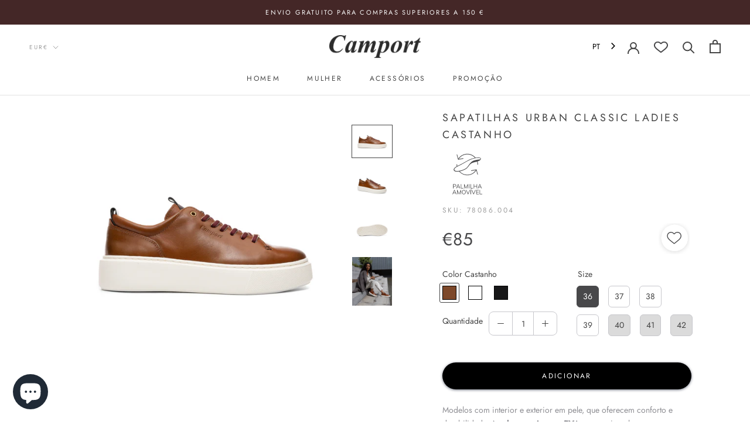

--- FILE ---
content_type: text/html; charset=utf-8
request_url: https://camport.pt/collections/best-sellers-mulher/products/sapatilhas-urban-classic-ladies-castanho
body_size: 53480
content:
<!doctype html>

<html class="no-js" lang="pt-PT">
  <head>
    <meta charset="utf-8"> 
    <meta http-equiv="X-UA-Compatible" content="IE=edge,chrome=1">
    <meta name="viewport" content="width=device-width, initial-scale=1.0, height=device-height, minimum-scale=1.0, maximum-scale=1.0">
    <meta name="theme-color" content="">
	<meta name="google-site-verification" content="-SkzqBqPosE1G4Mx5UdF7mq4r57Bo6S5cprFn2MxqhA" />
    <script type="text/javascript">

window.dataLayer = window.dataLayer || [];
window.appStart = function(){


window.productPageHandle = function(){
var productName = "Sapatilhas Urban Classic Ladies Castanho";
var productId = "7725592936676";
var productPrice = "85,00";
var productBrand = "Camport";
var productCollection = "Best Sellers Mulher"

window.dataLayer.push({
event: 'CAMPORT_productDetail',
productName: productName,
productId: productId,
productPrice: productPrice,
productBrand: productBrand,
productCategory: productCollection,

});

};


productPageHandle()

}

appStart();

</script>
    <!-- Google Tag Manager -->
  <script>(function(w,d,s,l,i){w[l]=w[l]||[];w[l].push({'gtm.start':
  new Date().getTime(),event:'gtm.js'});var f=d.getElementsByTagName(s)[0],
  j=d.createElement(s),dl=l!='dataLayer'?'&l='+l:'';j.async=true;j.src=
  'https://www.googletagmanager.com/gtm.js?id='+i+dl;f.parentNode.insertBefore(j,f);
  })(window,document,'script','dataLayer','GTM-MX5XMBC');</script>
  <!-- End Google Tag Manager -->
    
    <title>
      Camport || Sapatilhas Urban Classic Ladies Castanho
    </title><meta name="description" content="Modelos com interior e exterior em pele, que oferecem conforto e durabilidade. A sola oversize em EVA proporciona leveza e uma excelente capacidade de amortecimento, absorvendo os impactos ao caminhar. A palmilha amovível acrescenta uma camada extra de conforto e praticidade."><link rel="canonical" href="https://camport.pt/products/sapatilhas-urban-classic-ladies-castanho"><link rel="shortcut icon" href="//camport.pt/cdn/shop/files/MicrosoftTeams-image_3_96x.png?v=1615562349" type="image/png"><meta property="og:type" content="product">
  <meta property="og:title" content="Sapatilhas Urban Classic Ladies Castanho"><meta property="og:image" content="http://camport.pt/cdn/shop/files/CAMPORT_SAPATILHAS_URBAN_CLASSIC_LADIES_SENHORA_PELE_CASTANHO.png?v=1727100536">
    <meta property="og:image:secure_url" content="https://camport.pt/cdn/shop/files/CAMPORT_SAPATILHAS_URBAN_CLASSIC_LADIES_SENHORA_PELE_CASTANHO.png?v=1727100536">
    <meta property="og:image:width" content="4942">
    <meta property="og:image:height" content="4000"><meta property="product:price:amount" content="85,00">
  <meta property="product:price:currency" content="EUR"><meta property="og:description" content="Modelos com interior e exterior em pele, que oferecem conforto e durabilidade. A sola oversize em EVA proporciona leveza e uma excelente capacidade de amortecimento, absorvendo os impactos ao caminhar. A palmilha amovível acrescenta uma camada extra de conforto e praticidade."><meta property="og:url" content="https://camport.pt/products/sapatilhas-urban-classic-ladies-castanho">
<meta property="og:site_name" content="Camport"><meta name="twitter:card" content="summary"><meta name="twitter:title" content="Sapatilhas Urban Classic Ladies Castanho">
  <meta name="twitter:description" content="Modelos com interior e exterior em pele, que oferecem conforto e durabilidade. A sola oversize em EVA proporciona leveza e uma excelente capacidade de amortecimento, absorvendo os impactos ao caminhar. A palmilha amovível acrescenta uma camada extra de conforto e praticidade.">
  <meta name="twitter:image" content="https://camport.pt/cdn/shop/files/CAMPORT_SAPATILHAS_URBAN_CLASSIC_LADIES_SENHORA_PELE_CASTANHO_600x600_crop_center.png?v=1727100536">

    <script>window.performance && window.performance.mark && window.performance.mark('shopify.content_for_header.start');</script><meta name="google-site-verification" content="-SkzqBqPosE1G4Mx5UdF7mq4r57Bo6S5cprFn2MxqhA">
<meta id="shopify-digital-wallet" name="shopify-digital-wallet" content="/52097319070/digital_wallets/dialog">
<meta name="shopify-checkout-api-token" content="a58e40e2b1da71b78353742fe1002d78">
<meta id="in-context-paypal-metadata" data-shop-id="52097319070" data-venmo-supported="false" data-environment="production" data-locale="en_US" data-paypal-v4="true" data-currency="EUR">
<link rel="alternate" type="application/json+oembed" href="https://camport.pt/products/sapatilhas-urban-classic-ladies-castanho.oembed">
<script async="async" src="/checkouts/internal/preloads.js?locale=pt-PT"></script>
<link rel="preconnect" href="https://shop.app" crossorigin="anonymous">
<script async="async" src="https://shop.app/checkouts/internal/preloads.js?locale=pt-PT&shop_id=52097319070" crossorigin="anonymous"></script>
<script id="apple-pay-shop-capabilities" type="application/json">{"shopId":52097319070,"countryCode":"PT","currencyCode":"EUR","merchantCapabilities":["supports3DS"],"merchantId":"gid:\/\/shopify\/Shop\/52097319070","merchantName":"Camport","requiredBillingContactFields":["postalAddress","email","phone"],"requiredShippingContactFields":["postalAddress","email","phone"],"shippingType":"shipping","supportedNetworks":["visa","maestro","masterCard","amex"],"total":{"type":"pending","label":"Camport","amount":"1.00"},"shopifyPaymentsEnabled":true,"supportsSubscriptions":true}</script>
<script id="shopify-features" type="application/json">{"accessToken":"a58e40e2b1da71b78353742fe1002d78","betas":["rich-media-storefront-analytics"],"domain":"camport.pt","predictiveSearch":true,"shopId":52097319070,"locale":"pt-pt"}</script>
<script>var Shopify = Shopify || {};
Shopify.shop = "camportfootwear.myshopify.com";
Shopify.locale = "pt-PT";
Shopify.currency = {"active":"EUR","rate":"1.0"};
Shopify.country = "PT";
Shopify.theme = {"name":"MASTER - LIVE","id":181631615308,"schema_name":"Prestige","schema_version":"4.7.3","theme_store_id":null,"role":"main"};
Shopify.theme.handle = "null";
Shopify.theme.style = {"id":null,"handle":null};
Shopify.cdnHost = "camport.pt/cdn";
Shopify.routes = Shopify.routes || {};
Shopify.routes.root = "/";</script>
<script type="module">!function(o){(o.Shopify=o.Shopify||{}).modules=!0}(window);</script>
<script>!function(o){function n(){var o=[];function n(){o.push(Array.prototype.slice.apply(arguments))}return n.q=o,n}var t=o.Shopify=o.Shopify||{};t.loadFeatures=n(),t.autoloadFeatures=n()}(window);</script>
<script>
  window.ShopifyPay = window.ShopifyPay || {};
  window.ShopifyPay.apiHost = "shop.app\/pay";
  window.ShopifyPay.redirectState = null;
</script>
<script id="shop-js-analytics" type="application/json">{"pageType":"product"}</script>
<script defer="defer" async type="module" src="//camport.pt/cdn/shopifycloud/shop-js/modules/v2/client.init-shop-cart-sync_CFX4w5t0.pt-PT.esm.js"></script>
<script defer="defer" async type="module" src="//camport.pt/cdn/shopifycloud/shop-js/modules/v2/chunk.common_BhkIepHa.esm.js"></script>
<script defer="defer" async type="module" src="//camport.pt/cdn/shopifycloud/shop-js/modules/v2/chunk.modal_BqkWJ4Eh.esm.js"></script>
<script type="module">
  await import("//camport.pt/cdn/shopifycloud/shop-js/modules/v2/client.init-shop-cart-sync_CFX4w5t0.pt-PT.esm.js");
await import("//camport.pt/cdn/shopifycloud/shop-js/modules/v2/chunk.common_BhkIepHa.esm.js");
await import("//camport.pt/cdn/shopifycloud/shop-js/modules/v2/chunk.modal_BqkWJ4Eh.esm.js");

  window.Shopify.SignInWithShop?.initShopCartSync?.({"fedCMEnabled":true,"windoidEnabled":true});

</script>
<script>
  window.Shopify = window.Shopify || {};
  if (!window.Shopify.featureAssets) window.Shopify.featureAssets = {};
  window.Shopify.featureAssets['shop-js'] = {"shop-cart-sync":["modules/v2/client.shop-cart-sync_4Ey0gl_V.pt-PT.esm.js","modules/v2/chunk.common_BhkIepHa.esm.js","modules/v2/chunk.modal_BqkWJ4Eh.esm.js"],"init-fed-cm":["modules/v2/client.init-fed-cm_DRtHXlL6.pt-PT.esm.js","modules/v2/chunk.common_BhkIepHa.esm.js","modules/v2/chunk.modal_BqkWJ4Eh.esm.js"],"shop-cash-offers":["modules/v2/client.shop-cash-offers_Cns0hhoQ.pt-PT.esm.js","modules/v2/chunk.common_BhkIepHa.esm.js","modules/v2/chunk.modal_BqkWJ4Eh.esm.js"],"shop-login-button":["modules/v2/client.shop-login-button_CSBns3wt.pt-PT.esm.js","modules/v2/chunk.common_BhkIepHa.esm.js","modules/v2/chunk.modal_BqkWJ4Eh.esm.js"],"pay-button":["modules/v2/client.pay-button_Bn7u00xp.pt-PT.esm.js","modules/v2/chunk.common_BhkIepHa.esm.js","modules/v2/chunk.modal_BqkWJ4Eh.esm.js"],"shop-button":["modules/v2/client.shop-button_BryqdmEi.pt-PT.esm.js","modules/v2/chunk.common_BhkIepHa.esm.js","modules/v2/chunk.modal_BqkWJ4Eh.esm.js"],"avatar":["modules/v2/client.avatar_BTnouDA3.pt-PT.esm.js"],"init-windoid":["modules/v2/client.init-windoid_zQYwV-4c.pt-PT.esm.js","modules/v2/chunk.common_BhkIepHa.esm.js","modules/v2/chunk.modal_BqkWJ4Eh.esm.js"],"init-shop-for-new-customer-accounts":["modules/v2/client.init-shop-for-new-customer-accounts_BZ95sgJn.pt-PT.esm.js","modules/v2/client.shop-login-button_CSBns3wt.pt-PT.esm.js","modules/v2/chunk.common_BhkIepHa.esm.js","modules/v2/chunk.modal_BqkWJ4Eh.esm.js"],"init-shop-email-lookup-coordinator":["modules/v2/client.init-shop-email-lookup-coordinator_BlyzN1D1.pt-PT.esm.js","modules/v2/chunk.common_BhkIepHa.esm.js","modules/v2/chunk.modal_BqkWJ4Eh.esm.js"],"init-shop-cart-sync":["modules/v2/client.init-shop-cart-sync_CFX4w5t0.pt-PT.esm.js","modules/v2/chunk.common_BhkIepHa.esm.js","modules/v2/chunk.modal_BqkWJ4Eh.esm.js"],"shop-toast-manager":["modules/v2/client.shop-toast-manager_DwayrBY7.pt-PT.esm.js","modules/v2/chunk.common_BhkIepHa.esm.js","modules/v2/chunk.modal_BqkWJ4Eh.esm.js"],"init-customer-accounts":["modules/v2/client.init-customer-accounts_DckTpfjA.pt-PT.esm.js","modules/v2/client.shop-login-button_CSBns3wt.pt-PT.esm.js","modules/v2/chunk.common_BhkIepHa.esm.js","modules/v2/chunk.modal_BqkWJ4Eh.esm.js"],"init-customer-accounts-sign-up":["modules/v2/client.init-customer-accounts-sign-up_BzM1Y_rz.pt-PT.esm.js","modules/v2/client.shop-login-button_CSBns3wt.pt-PT.esm.js","modules/v2/chunk.common_BhkIepHa.esm.js","modules/v2/chunk.modal_BqkWJ4Eh.esm.js"],"shop-follow-button":["modules/v2/client.shop-follow-button_CrmnElWU.pt-PT.esm.js","modules/v2/chunk.common_BhkIepHa.esm.js","modules/v2/chunk.modal_BqkWJ4Eh.esm.js"],"checkout-modal":["modules/v2/client.checkout-modal_C0IUXNNZ.pt-PT.esm.js","modules/v2/chunk.common_BhkIepHa.esm.js","modules/v2/chunk.modal_BqkWJ4Eh.esm.js"],"shop-login":["modules/v2/client.shop-login_Bjwa5m5g.pt-PT.esm.js","modules/v2/chunk.common_BhkIepHa.esm.js","modules/v2/chunk.modal_BqkWJ4Eh.esm.js"],"lead-capture":["modules/v2/client.lead-capture_tQ6ktsTR.pt-PT.esm.js","modules/v2/chunk.common_BhkIepHa.esm.js","modules/v2/chunk.modal_BqkWJ4Eh.esm.js"],"payment-terms":["modules/v2/client.payment-terms_CHE80bfN.pt-PT.esm.js","modules/v2/chunk.common_BhkIepHa.esm.js","modules/v2/chunk.modal_BqkWJ4Eh.esm.js"]};
</script>
<script>(function() {
  var isLoaded = false;
  function asyncLoad() {
    if (isLoaded) return;
    isLoaded = true;
    var urls = ["https:\/\/cdn.weglot.com\/weglot_script_tag.js?shop=camportfootwear.myshopify.com","https:\/\/chimpstatic.com\/mcjs-connected\/js\/users\/280e2ce3a8739961460989975\/f8f40f8c39f38c16ee4fba9ee.js?shop=camportfootwear.myshopify.com","https:\/\/widgets.automizely.com\/pages\/v1\/pages.js?store_connection_id=62453d42b2d84087b26a04edd3809464\u0026mapped_org_id=bf1b45d33fb5d657120332d4a3d332ad_v1\u0026shop=camportfootwear.myshopify.com","https:\/\/static.klaviyo.com\/onsite\/js\/klaviyo.js?company_id=QWWK8i\u0026shop=camportfootwear.myshopify.com","https:\/\/static.klaviyo.com\/onsite\/js\/klaviyo.js?company_id=QWWK8i\u0026shop=camportfootwear.myshopify.com","https:\/\/cdn.nfcube.com\/ab44d0091430599758cdd33584dbecc3.js?shop=camportfootwear.myshopify.com","https:\/\/cartconvert-scripts.esc-apps-cdn.com\/client.js?disableCart=0\u0026disableProduct=0\u0026disablePopup=0\u0026disablePopupCart=0\u0026shop=camportfootwear.myshopify.com"];
    for (var i = 0; i < urls.length; i++) {
      var s = document.createElement('script');
      s.type = 'text/javascript';
      s.async = true;
      s.src = urls[i];
      var x = document.getElementsByTagName('script')[0];
      x.parentNode.insertBefore(s, x);
    }
  };
  if(window.attachEvent) {
    window.attachEvent('onload', asyncLoad);
  } else {
    window.addEventListener('load', asyncLoad, false);
  }
})();</script>
<script id="__st">var __st={"a":52097319070,"offset":0,"reqid":"0d28b1a8-1a76-40b5-a8a8-015c1098bcdb-1769037629","pageurl":"camport.pt\/collections\/best-sellers-mulher\/products\/sapatilhas-urban-classic-ladies-castanho","u":"0d8470903381","p":"product","rtyp":"product","rid":7725592936676};</script>
<script>window.ShopifyPaypalV4VisibilityTracking = true;</script>
<script id="captcha-bootstrap">!function(){'use strict';const t='contact',e='account',n='new_comment',o=[[t,t],['blogs',n],['comments',n],[t,'customer']],c=[[e,'customer_login'],[e,'guest_login'],[e,'recover_customer_password'],[e,'create_customer']],r=t=>t.map((([t,e])=>`form[action*='/${t}']:not([data-nocaptcha='true']) input[name='form_type'][value='${e}']`)).join(','),a=t=>()=>t?[...document.querySelectorAll(t)].map((t=>t.form)):[];function s(){const t=[...o],e=r(t);return a(e)}const i='password',u='form_key',d=['recaptcha-v3-token','g-recaptcha-response','h-captcha-response',i],f=()=>{try{return window.sessionStorage}catch{return}},m='__shopify_v',_=t=>t.elements[u];function p(t,e,n=!1){try{const o=window.sessionStorage,c=JSON.parse(o.getItem(e)),{data:r}=function(t){const{data:e,action:n}=t;return t[m]||n?{data:e,action:n}:{data:t,action:n}}(c);for(const[e,n]of Object.entries(r))t.elements[e]&&(t.elements[e].value=n);n&&o.removeItem(e)}catch(o){console.error('form repopulation failed',{error:o})}}const l='form_type',E='cptcha';function T(t){t.dataset[E]=!0}const w=window,h=w.document,L='Shopify',v='ce_forms',y='captcha';let A=!1;((t,e)=>{const n=(g='f06e6c50-85a8-45c8-87d0-21a2b65856fe',I='https://cdn.shopify.com/shopifycloud/storefront-forms-hcaptcha/ce_storefront_forms_captcha_hcaptcha.v1.5.2.iife.js',D={infoText:'Protegido por hCaptcha',privacyText:'Privacidade',termsText:'Termos'},(t,e,n)=>{const o=w[L][v],c=o.bindForm;if(c)return c(t,g,e,D).then(n);var r;o.q.push([[t,g,e,D],n]),r=I,A||(h.body.append(Object.assign(h.createElement('script'),{id:'captcha-provider',async:!0,src:r})),A=!0)});var g,I,D;w[L]=w[L]||{},w[L][v]=w[L][v]||{},w[L][v].q=[],w[L][y]=w[L][y]||{},w[L][y].protect=function(t,e){n(t,void 0,e),T(t)},Object.freeze(w[L][y]),function(t,e,n,w,h,L){const[v,y,A,g]=function(t,e,n){const i=e?o:[],u=t?c:[],d=[...i,...u],f=r(d),m=r(i),_=r(d.filter((([t,e])=>n.includes(e))));return[a(f),a(m),a(_),s()]}(w,h,L),I=t=>{const e=t.target;return e instanceof HTMLFormElement?e:e&&e.form},D=t=>v().includes(t);t.addEventListener('submit',(t=>{const e=I(t);if(!e)return;const n=D(e)&&!e.dataset.hcaptchaBound&&!e.dataset.recaptchaBound,o=_(e),c=g().includes(e)&&(!o||!o.value);(n||c)&&t.preventDefault(),c&&!n&&(function(t){try{if(!f())return;!function(t){const e=f();if(!e)return;const n=_(t);if(!n)return;const o=n.value;o&&e.removeItem(o)}(t);const e=Array.from(Array(32),(()=>Math.random().toString(36)[2])).join('');!function(t,e){_(t)||t.append(Object.assign(document.createElement('input'),{type:'hidden',name:u})),t.elements[u].value=e}(t,e),function(t,e){const n=f();if(!n)return;const o=[...t.querySelectorAll(`input[type='${i}']`)].map((({name:t})=>t)),c=[...d,...o],r={};for(const[a,s]of new FormData(t).entries())c.includes(a)||(r[a]=s);n.setItem(e,JSON.stringify({[m]:1,action:t.action,data:r}))}(t,e)}catch(e){console.error('failed to persist form',e)}}(e),e.submit())}));const S=(t,e)=>{t&&!t.dataset[E]&&(n(t,e.some((e=>e===t))),T(t))};for(const o of['focusin','change'])t.addEventListener(o,(t=>{const e=I(t);D(e)&&S(e,y())}));const B=e.get('form_key'),M=e.get(l),P=B&&M;t.addEventListener('DOMContentLoaded',(()=>{const t=y();if(P)for(const e of t)e.elements[l].value===M&&p(e,B);[...new Set([...A(),...v().filter((t=>'true'===t.dataset.shopifyCaptcha))])].forEach((e=>S(e,t)))}))}(h,new URLSearchParams(w.location.search),n,t,e,['guest_login'])})(!0,!0)}();</script>
<script integrity="sha256-4kQ18oKyAcykRKYeNunJcIwy7WH5gtpwJnB7kiuLZ1E=" data-source-attribution="shopify.loadfeatures" defer="defer" src="//camport.pt/cdn/shopifycloud/storefront/assets/storefront/load_feature-a0a9edcb.js" crossorigin="anonymous"></script>
<script crossorigin="anonymous" defer="defer" src="//camport.pt/cdn/shopifycloud/storefront/assets/shopify_pay/storefront-65b4c6d7.js?v=20250812"></script>
<script data-source-attribution="shopify.dynamic_checkout.dynamic.init">var Shopify=Shopify||{};Shopify.PaymentButton=Shopify.PaymentButton||{isStorefrontPortableWallets:!0,init:function(){window.Shopify.PaymentButton.init=function(){};var t=document.createElement("script");t.src="https://camport.pt/cdn/shopifycloud/portable-wallets/latest/portable-wallets.pt-pt.js",t.type="module",document.head.appendChild(t)}};
</script>
<script data-source-attribution="shopify.dynamic_checkout.buyer_consent">
  function portableWalletsHideBuyerConsent(e){var t=document.getElementById("shopify-buyer-consent"),n=document.getElementById("shopify-subscription-policy-button");t&&n&&(t.classList.add("hidden"),t.setAttribute("aria-hidden","true"),n.removeEventListener("click",e))}function portableWalletsShowBuyerConsent(e){var t=document.getElementById("shopify-buyer-consent"),n=document.getElementById("shopify-subscription-policy-button");t&&n&&(t.classList.remove("hidden"),t.removeAttribute("aria-hidden"),n.addEventListener("click",e))}window.Shopify?.PaymentButton&&(window.Shopify.PaymentButton.hideBuyerConsent=portableWalletsHideBuyerConsent,window.Shopify.PaymentButton.showBuyerConsent=portableWalletsShowBuyerConsent);
</script>
<script data-source-attribution="shopify.dynamic_checkout.cart.bootstrap">document.addEventListener("DOMContentLoaded",(function(){function t(){return document.querySelector("shopify-accelerated-checkout-cart, shopify-accelerated-checkout")}if(t())Shopify.PaymentButton.init();else{new MutationObserver((function(e,n){t()&&(Shopify.PaymentButton.init(),n.disconnect())})).observe(document.body,{childList:!0,subtree:!0})}}));
</script>
<script id='scb4127' type='text/javascript' async='' src='https://camport.pt/cdn/shopifycloud/privacy-banner/storefront-banner.js'></script><link id="shopify-accelerated-checkout-styles" rel="stylesheet" media="screen" href="https://camport.pt/cdn/shopifycloud/portable-wallets/latest/accelerated-checkout-backwards-compat.css" crossorigin="anonymous">
<style id="shopify-accelerated-checkout-cart">
        #shopify-buyer-consent {
  margin-top: 1em;
  display: inline-block;
  width: 100%;
}

#shopify-buyer-consent.hidden {
  display: none;
}

#shopify-subscription-policy-button {
  background: none;
  border: none;
  padding: 0;
  text-decoration: underline;
  font-size: inherit;
  cursor: pointer;
}

#shopify-subscription-policy-button::before {
  box-shadow: none;
}

      </style>

<script>window.performance && window.performance.mark && window.performance.mark('shopify.content_for_header.end');</script>
    

    <link rel="stylesheet" href="//camport.pt/cdn/shop/t/16/assets/theme.scss.css?v=100801840246186806981762190236">
    
  
    <!-- Google tag (gtag.js) -->
<script async src="https://www.googletagmanager.com/gtag/js?id=G-BF5T4LFX1G"></script>
<script>
  window.dataLayer = window.dataLayer || [];
  function gtag(){dataLayer.push(arguments);}
  gtag('js', new Date());

  gtag('config', 'G-BF5T4LFX1G');
</script>

    

    <script>
      // This allows to expose several variables to the global scope, to be used in scripts
      window.theme = {
        pageType: "product",
        moneyFormat: "€{{amount_with_comma_separator}}",
        moneyWithCurrencyFormat: "€{{amount_with_comma_separator}} EUR",
        productImageSize: "natural",
        searchMode: "product,article",
        showPageTransition: true,
        showElementStaggering: false,
        showImageZooming: true
      };

      window.routes = {
        rootUrl: "\/",
        cartUrl: "\/cart",
        cartAddUrl: "\/cart\/add",
        cartChangeUrl: "\/cart\/change",
        searchUrl: "\/search",
        productRecommendationsUrl: "\/recommendations\/products"
      };

      window.languages = {
        cartAddNote: "Adicionar nota à encomenda",
        cartEditNote: "Editar nota da encomenda",
        productImageLoadingError: "A imagem não foi carregada. Por favor tente recarregar a página.",
        productFormAddToCart: "Adicionar",
        productFormUnavailable: "Indisponível ",
        productFormSoldOut: "Esgotado",
        shippingEstimatorOneResult: "1 opção disponível",
        shippingEstimatorMoreResults: "{{count}} opções disponíveis ",
        shippingEstimatorNoResults: "Nenhum envio encontrado"
      };

      window.lazySizesConfig = {
        loadHidden: false,
        hFac: 0.5,
        expFactor: 2,
        ricTimeout: 150,
        lazyClass: 'Image--lazyLoad',
        loadingClass: 'Image--lazyLoading',
        loadedClass: 'Image--lazyLoaded'
      };

      document.documentElement.className = document.documentElement.className.replace('no-js', 'js');
      document.documentElement.style.setProperty('--window-height', window.innerHeight + 'px');

      // We do a quick detection of some features (we could use Modernizr but for so little...)
      (function() {
        document.documentElement.className += ((window.CSS && window.CSS.supports('(position: sticky) or (position: -webkit-sticky)')) ? ' supports-sticky' : ' no-supports-sticky');
        document.documentElement.className += (window.matchMedia('(-moz-touch-enabled: 1), (hover: none)')).matches ? ' no-supports-hover' : ' supports-hover';
      }());
    </script>

    <script src="//camport.pt/cdn/shop/t/16/assets/lazysizes.min.js?v=174358363404432586981750265840" async></script><script src="https://polyfill-fastly.net/v3/polyfill.min.js?unknown=polyfill&features=fetch,Element.prototype.closest,Element.prototype.remove,Element.prototype.classList,Array.prototype.includes,Array.prototype.fill,Object.assign,CustomEvent,IntersectionObserver,IntersectionObserverEntry,URL" defer></script>
    <script src="//camport.pt/cdn/shop/t/16/assets/libs.min.js?v=36043841542638754311750265840" defer></script>
    <script src="//camport.pt/cdn/shop/t/16/assets/theme.js?v=171796230799129560861750265840" defer></script>
    <script src="//camport.pt/cdn/shop/t/16/assets/custom.js?v=103244687121903068371751295990" defer></script>
    
    <link href="https://unpkg.com/flickity@2/dist/flickity.min.css">
    <script src="https://unpkg.com/flickity@2/dist/flickity.pkgd.min.js"></script>

    <script src="https://ajax.googleapis.com/ajax/libs/jquery/3.1.1/jquery.min.js"></script>

    <script>
      (function () {
        window.onpageshow = function() {
          if (window.theme.showPageTransition) {
            var pageTransition = document.querySelector('.PageTransition');

            if (pageTransition) {
              pageTransition.style.visibility = 'visible';
              pageTransition.style.opacity = '0';
            }
          }

          // When the page is loaded from the cache, we have to reload the cart content
          document.documentElement.dispatchEvent(new CustomEvent('cart:refresh', {
            bubbles: true
          }));
        };
      })();
    </script>

    <script src="//camport.pt/cdn/shop/t/16/assets/Wishlist.js?v=114783358437370692131750265840" defer="defer"></script>

    
  <script type="application/ld+json">
  {
    "@context": "http://schema.org",
    "@type": "Product",
    "offers": [{
          "@type": "Offer",
          "name": "Castanho \/ 36",
          "availability":"https://schema.org/InStock",
          "price": 85.0,
          "priceCurrency": "EUR",
          "priceValidUntil": "2026-01-31","sku": "78086.004.36","url": "/collections/best-sellers-mulher/products/sapatilhas-urban-classic-ladies-castanho/products/sapatilhas-urban-classic-ladies-castanho?variant=43159854743780"
        },{
          "@type": "Offer",
          "name": "Castanho \/ 37",
          "availability":"https://schema.org/InStock",
          "price": 85.0,
          "priceCurrency": "EUR",
          "priceValidUntil": "2026-01-31","sku": "78086.004.37","url": "/collections/best-sellers-mulher/products/sapatilhas-urban-classic-ladies-castanho/products/sapatilhas-urban-classic-ladies-castanho?variant=43159854776548"
        },{
          "@type": "Offer",
          "name": "Castanho \/ 38",
          "availability":"https://schema.org/InStock",
          "price": 85.0,
          "priceCurrency": "EUR",
          "priceValidUntil": "2026-01-31","sku": "78086.004.38","url": "/collections/best-sellers-mulher/products/sapatilhas-urban-classic-ladies-castanho/products/sapatilhas-urban-classic-ladies-castanho?variant=43159854809316"
        },{
          "@type": "Offer",
          "name": "Castanho \/ 39",
          "availability":"https://schema.org/InStock",
          "price": 85.0,
          "priceCurrency": "EUR",
          "priceValidUntil": "2026-01-31","sku": "78086.004.39","url": "/collections/best-sellers-mulher/products/sapatilhas-urban-classic-ladies-castanho/products/sapatilhas-urban-classic-ladies-castanho?variant=43159854842084"
        },{
          "@type": "Offer",
          "name": "Castanho \/ 40",
          "availability":"https://schema.org/OutOfStock",
          "price": 85.0,
          "priceCurrency": "EUR",
          "priceValidUntil": "2026-01-31","sku": "78086.004.40","url": "/collections/best-sellers-mulher/products/sapatilhas-urban-classic-ladies-castanho/products/sapatilhas-urban-classic-ladies-castanho?variant=43159854874852"
        },{
          "@type": "Offer",
          "name": "Castanho \/ 41",
          "availability":"https://schema.org/OutOfStock",
          "price": 85.0,
          "priceCurrency": "EUR",
          "priceValidUntil": "2026-01-31","sku": "78086.004.41","url": "/collections/best-sellers-mulher/products/sapatilhas-urban-classic-ladies-castanho/products/sapatilhas-urban-classic-ladies-castanho?variant=43159854907620"
        },{
          "@type": "Offer",
          "name": "Castanho \/ 42",
          "availability":"https://schema.org/OutOfStock",
          "price": 85.0,
          "priceCurrency": "EUR",
          "priceValidUntil": "2026-01-31","sku": "78086.004.42","url": "/collections/best-sellers-mulher/products/sapatilhas-urban-classic-ladies-castanho/products/sapatilhas-urban-classic-ladies-castanho?variant=43159854940388"
        }],
    "brand": {
      "name": "Camport"
    },
    "name": "Sapatilhas Urban Classic Ladies Castanho",
    "description": "Modelos com interior e exterior em pele, que oferecem conforto e durabilidade. A sola oversize em EVA proporciona leveza e uma excelente capacidade de amortecimento, absorvendo os impactos ao caminhar. A palmilha amovível acrescenta uma camada extra de conforto e praticidade.",
    "category": "Sneakers",
    "url": "/collections/best-sellers-mulher/products/sapatilhas-urban-classic-ladies-castanho/products/sapatilhas-urban-classic-ladies-castanho",
    "sku": "78086.004.36",
    "image": {
      "@type": "ImageObject",
      "url": "https://camport.pt/cdn/shop/files/CAMPORT_SAPATILHAS_URBAN_CLASSIC_LADIES_SENHORA_PELE_CASTANHO_1024x.png?v=1727100536",
      "image": "https://camport.pt/cdn/shop/files/CAMPORT_SAPATILHAS_URBAN_CLASSIC_LADIES_SENHORA_PELE_CASTANHO_1024x.png?v=1727100536",
      "name": "Sapatilhas Urban Classic Ladies Castanho Camport confortável online",
      "width": "1024",
      "height": "1024"
    }
  }
  </script>



  <script type="application/ld+json">
  {
    "@context": "http://schema.org",
    "@type": "BreadcrumbList",
  "itemListElement": [{
      "@type": "ListItem",
      "position": 1,
      "name": "Translation missing: pt-PT.general.breadcrumb.home",
      "item": "https://camport.pt"
    },{
          "@type": "ListItem",
          "position": 2,
          "name": "Best Sellers Mulher",
          "item": "https://camport.pt/collections/best-sellers-mulher"
        }, {
          "@type": "ListItem",
          "position": 3,
          "name": "Sapatilhas Urban Classic Ladies Castanho",
          "item": "https://camport.pt/collections/best-sellers-mulher/products/sapatilhas-urban-classic-ladies-castanho"
        }]
  }
  </script>


    <script type="text/javascript" src="https://cdn.weglot.com/weglot.min.js"></script>
    <script>Weglot.initialize({ api_key:"wg_8992e81beda61b7418c2a3e743c1ebe66",
      switchers: [
        {
          // Same as button_style at root
          button_style: {
            full_name: false,
            with_name: true,
            is_dropdown: true,
            with_flags: false,
            flag_type: "circle",
            invert_flags: true
          },
          // Move switcher somewhere in the page
          location: {
            target: ".language__selector.desktop",
            sibling: null
          }
        },
        {
          // Same as button_style at root
          button_style: {
            full_name: false,
            with_name: true,
            is_dropdown: true,
            with_flags: false,
            flag_type: "circle",
            invert_flags: true
          },
          // Move switcher somewhere in the page
          location: {
            target: ".language__selector.mobile",
            sibling: null
          }
        }
       ]
      });
	</script>
    
  
  <!--Start Weglot Script-->
<script src="//cdn.weglot.com/weglot.min.js"></script>
<script id="has-script-tags">Weglot.initialize({ api_key:"wg_8992e81beda61b7418c2a3e743c1ebe66",
	switchers: [
       {
           // Same as button_style at root
           button_style: {
               full_name: true,
               with_name: true,
               is_dropdown: true,
               with_flags: true,
               flag_type: "circle",
               invert_flags: true
           },
           // Move switcher somewhere in the page
           location: {
               target: ".language__selector",
               sibling: null
           }
       }
   ]
   });
</script>
<!--End Weglot Script-->


  
<script>window.__pagefly_analytics_settings__ = {"acceptTracking":false};</script>
 	
  <script
    src="https://maps.googleapis.com/maps/api/js?key=AIzaSyA-BwYUrO6O7UZwtN6v8XWNYygFykM4PWQ" type="text/javascript"
  ></script>
    
  <script src="https://smtpjs.com/v3/smtp.js" type="text/javascript"></script>
    
  <!--Plugin CSS file with desired skin-->
  <link rel="stylesheet" href="https://cdnjs.cloudflare.com/ajax/libs/ion-rangeslider/2.3.1/css/ion.rangeSlider.min.css"/>


  <!--Plugin JavaScript file-->
  <script src="https://cdnjs.cloudflare.com/ajax/libs/ion-rangeslider/2.3.1/js/ion.rangeSlider.min.js" type="text/javascript"></script>      

  <link rel="stylesheet" href="https://unpkg.com/leaflet@1.7.1/dist/leaflet.css"
      integrity="sha512-xodZBNTC5n17Xt2atTPuE1HxjVMSvLVW9ocqUKLsCC5CXdbqCmblAshOMAS6/keqq/sMZMZ19scR4PsZChSR7A=="
      crossorigin=""/>
  <script src="https://unpkg.com/leaflet@1.7.1/dist/leaflet.js"
            integrity="sha512-XQoYMqMTK8LvdxXYG3nZ448hOEQiglfqkJs1NOQV44cWnUrBc8PkAOcXy20w0vlaXaVUearIOBhiXZ5V3ynxwA=="
            crossorigin=""></script>
       
  

<!-- BEGIN app block: shopify://apps/pagefly-page-builder/blocks/app-embed/83e179f7-59a0-4589-8c66-c0dddf959200 -->

<!-- BEGIN app snippet: pagefly-cro-ab-testing-main -->







<script>
  ;(function () {
    const url = new URL(window.location)
    const viewParam = url.searchParams.get('view')
    if (viewParam && viewParam.includes('variant-pf-')) {
      url.searchParams.set('pf_v', viewParam)
      url.searchParams.delete('view')
      window.history.replaceState({}, '', url)
    }
  })()
</script>



<script type='module'>
  
  window.PAGEFLY_CRO = window.PAGEFLY_CRO || {}

  window.PAGEFLY_CRO['data_debug'] = {
    original_template_suffix: "all_products",
    allow_ab_test: false,
    ab_test_start_time: 0,
    ab_test_end_time: 0,
    today_date_time: 1769037630000,
  }
  window.PAGEFLY_CRO['GA4'] = { enabled: false}
</script>

<!-- END app snippet -->








  <script src='https://cdn.shopify.com/extensions/019bb4f9-aed6-78a3-be91-e9d44663e6bf/pagefly-page-builder-215/assets/pagefly-helper.js' defer='defer'></script>

  <script src='https://cdn.shopify.com/extensions/019bb4f9-aed6-78a3-be91-e9d44663e6bf/pagefly-page-builder-215/assets/pagefly-general-helper.js' defer='defer'></script>

  <script src='https://cdn.shopify.com/extensions/019bb4f9-aed6-78a3-be91-e9d44663e6bf/pagefly-page-builder-215/assets/pagefly-snap-slider.js' defer='defer'></script>

  <script src='https://cdn.shopify.com/extensions/019bb4f9-aed6-78a3-be91-e9d44663e6bf/pagefly-page-builder-215/assets/pagefly-slideshow-v3.js' defer='defer'></script>

  <script src='https://cdn.shopify.com/extensions/019bb4f9-aed6-78a3-be91-e9d44663e6bf/pagefly-page-builder-215/assets/pagefly-slideshow-v4.js' defer='defer'></script>

  <script src='https://cdn.shopify.com/extensions/019bb4f9-aed6-78a3-be91-e9d44663e6bf/pagefly-page-builder-215/assets/pagefly-glider.js' defer='defer'></script>

  <script src='https://cdn.shopify.com/extensions/019bb4f9-aed6-78a3-be91-e9d44663e6bf/pagefly-page-builder-215/assets/pagefly-slideshow-v1-v2.js' defer='defer'></script>

  <script src='https://cdn.shopify.com/extensions/019bb4f9-aed6-78a3-be91-e9d44663e6bf/pagefly-page-builder-215/assets/pagefly-product-media.js' defer='defer'></script>

  <script src='https://cdn.shopify.com/extensions/019bb4f9-aed6-78a3-be91-e9d44663e6bf/pagefly-page-builder-215/assets/pagefly-product.js' defer='defer'></script>


<script id='pagefly-helper-data' type='application/json'>
  {
    "page_optimization": {
      "assets_prefetching": false
    },
    "elements_asset_mapper": {
      "Accordion": "https://cdn.shopify.com/extensions/019bb4f9-aed6-78a3-be91-e9d44663e6bf/pagefly-page-builder-215/assets/pagefly-accordion.js",
      "Accordion3": "https://cdn.shopify.com/extensions/019bb4f9-aed6-78a3-be91-e9d44663e6bf/pagefly-page-builder-215/assets/pagefly-accordion3.js",
      "CountDown": "https://cdn.shopify.com/extensions/019bb4f9-aed6-78a3-be91-e9d44663e6bf/pagefly-page-builder-215/assets/pagefly-countdown.js",
      "GMap1": "https://cdn.shopify.com/extensions/019bb4f9-aed6-78a3-be91-e9d44663e6bf/pagefly-page-builder-215/assets/pagefly-gmap.js",
      "GMap2": "https://cdn.shopify.com/extensions/019bb4f9-aed6-78a3-be91-e9d44663e6bf/pagefly-page-builder-215/assets/pagefly-gmap.js",
      "GMapBasicV2": "https://cdn.shopify.com/extensions/019bb4f9-aed6-78a3-be91-e9d44663e6bf/pagefly-page-builder-215/assets/pagefly-gmap.js",
      "GMapAdvancedV2": "https://cdn.shopify.com/extensions/019bb4f9-aed6-78a3-be91-e9d44663e6bf/pagefly-page-builder-215/assets/pagefly-gmap.js",
      "HTML.Video": "https://cdn.shopify.com/extensions/019bb4f9-aed6-78a3-be91-e9d44663e6bf/pagefly-page-builder-215/assets/pagefly-htmlvideo.js",
      "HTML.Video2": "https://cdn.shopify.com/extensions/019bb4f9-aed6-78a3-be91-e9d44663e6bf/pagefly-page-builder-215/assets/pagefly-htmlvideo2.js",
      "HTML.Video3": "https://cdn.shopify.com/extensions/019bb4f9-aed6-78a3-be91-e9d44663e6bf/pagefly-page-builder-215/assets/pagefly-htmlvideo2.js",
      "BackgroundVideo": "https://cdn.shopify.com/extensions/019bb4f9-aed6-78a3-be91-e9d44663e6bf/pagefly-page-builder-215/assets/pagefly-htmlvideo2.js",
      "Instagram": "https://cdn.shopify.com/extensions/019bb4f9-aed6-78a3-be91-e9d44663e6bf/pagefly-page-builder-215/assets/pagefly-instagram.js",
      "Instagram2": "https://cdn.shopify.com/extensions/019bb4f9-aed6-78a3-be91-e9d44663e6bf/pagefly-page-builder-215/assets/pagefly-instagram.js",
      "Insta3": "https://cdn.shopify.com/extensions/019bb4f9-aed6-78a3-be91-e9d44663e6bf/pagefly-page-builder-215/assets/pagefly-instagram3.js",
      "Tabs": "https://cdn.shopify.com/extensions/019bb4f9-aed6-78a3-be91-e9d44663e6bf/pagefly-page-builder-215/assets/pagefly-tab.js",
      "Tabs3": "https://cdn.shopify.com/extensions/019bb4f9-aed6-78a3-be91-e9d44663e6bf/pagefly-page-builder-215/assets/pagefly-tab3.js",
      "ProductBox": "https://cdn.shopify.com/extensions/019bb4f9-aed6-78a3-be91-e9d44663e6bf/pagefly-page-builder-215/assets/pagefly-cart.js",
      "FBPageBox2": "https://cdn.shopify.com/extensions/019bb4f9-aed6-78a3-be91-e9d44663e6bf/pagefly-page-builder-215/assets/pagefly-facebook.js",
      "FBLikeButton2": "https://cdn.shopify.com/extensions/019bb4f9-aed6-78a3-be91-e9d44663e6bf/pagefly-page-builder-215/assets/pagefly-facebook.js",
      "TwitterFeed2": "https://cdn.shopify.com/extensions/019bb4f9-aed6-78a3-be91-e9d44663e6bf/pagefly-page-builder-215/assets/pagefly-twitter.js",
      "Paragraph4": "https://cdn.shopify.com/extensions/019bb4f9-aed6-78a3-be91-e9d44663e6bf/pagefly-page-builder-215/assets/pagefly-paragraph4.js",

      "AliReviews": "https://cdn.shopify.com/extensions/019bb4f9-aed6-78a3-be91-e9d44663e6bf/pagefly-page-builder-215/assets/pagefly-3rd-elements.js",
      "BackInStock": "https://cdn.shopify.com/extensions/019bb4f9-aed6-78a3-be91-e9d44663e6bf/pagefly-page-builder-215/assets/pagefly-3rd-elements.js",
      "GloboBackInStock": "https://cdn.shopify.com/extensions/019bb4f9-aed6-78a3-be91-e9d44663e6bf/pagefly-page-builder-215/assets/pagefly-3rd-elements.js",
      "GrowaveWishlist": "https://cdn.shopify.com/extensions/019bb4f9-aed6-78a3-be91-e9d44663e6bf/pagefly-page-builder-215/assets/pagefly-3rd-elements.js",
      "InfiniteOptionsShopPad": "https://cdn.shopify.com/extensions/019bb4f9-aed6-78a3-be91-e9d44663e6bf/pagefly-page-builder-215/assets/pagefly-3rd-elements.js",
      "InkybayProductPersonalizer": "https://cdn.shopify.com/extensions/019bb4f9-aed6-78a3-be91-e9d44663e6bf/pagefly-page-builder-215/assets/pagefly-3rd-elements.js",
      "LimeSpot": "https://cdn.shopify.com/extensions/019bb4f9-aed6-78a3-be91-e9d44663e6bf/pagefly-page-builder-215/assets/pagefly-3rd-elements.js",
      "Loox": "https://cdn.shopify.com/extensions/019bb4f9-aed6-78a3-be91-e9d44663e6bf/pagefly-page-builder-215/assets/pagefly-3rd-elements.js",
      "Opinew": "https://cdn.shopify.com/extensions/019bb4f9-aed6-78a3-be91-e9d44663e6bf/pagefly-page-builder-215/assets/pagefly-3rd-elements.js",
      "Powr": "https://cdn.shopify.com/extensions/019bb4f9-aed6-78a3-be91-e9d44663e6bf/pagefly-page-builder-215/assets/pagefly-3rd-elements.js",
      "ProductReviews": "https://cdn.shopify.com/extensions/019bb4f9-aed6-78a3-be91-e9d44663e6bf/pagefly-page-builder-215/assets/pagefly-3rd-elements.js",
      "PushOwl": "https://cdn.shopify.com/extensions/019bb4f9-aed6-78a3-be91-e9d44663e6bf/pagefly-page-builder-215/assets/pagefly-3rd-elements.js",
      "ReCharge": "https://cdn.shopify.com/extensions/019bb4f9-aed6-78a3-be91-e9d44663e6bf/pagefly-page-builder-215/assets/pagefly-3rd-elements.js",
      "Rivyo": "https://cdn.shopify.com/extensions/019bb4f9-aed6-78a3-be91-e9d44663e6bf/pagefly-page-builder-215/assets/pagefly-3rd-elements.js",
      "TrackingMore": "https://cdn.shopify.com/extensions/019bb4f9-aed6-78a3-be91-e9d44663e6bf/pagefly-page-builder-215/assets/pagefly-3rd-elements.js",
      "Vitals": "https://cdn.shopify.com/extensions/019bb4f9-aed6-78a3-be91-e9d44663e6bf/pagefly-page-builder-215/assets/pagefly-3rd-elements.js",
      "Wiser": "https://cdn.shopify.com/extensions/019bb4f9-aed6-78a3-be91-e9d44663e6bf/pagefly-page-builder-215/assets/pagefly-3rd-elements.js"
    },
    "custom_elements_mapper": {
      "pf-click-action-element": "https://cdn.shopify.com/extensions/019bb4f9-aed6-78a3-be91-e9d44663e6bf/pagefly-page-builder-215/assets/pagefly-click-action-element.js",
      "pf-dialog-element": "https://cdn.shopify.com/extensions/019bb4f9-aed6-78a3-be91-e9d44663e6bf/pagefly-page-builder-215/assets/pagefly-dialog-element.js"
    }
  }
</script>


<!-- END app block --><script src="https://cdn.shopify.com/extensions/e8878072-2f6b-4e89-8082-94b04320908d/inbox-1254/assets/inbox-chat-loader.js" type="text/javascript" defer="defer"></script>
<link href="https://monorail-edge.shopifysvc.com" rel="dns-prefetch">
<script>(function(){if ("sendBeacon" in navigator && "performance" in window) {try {var session_token_from_headers = performance.getEntriesByType('navigation')[0].serverTiming.find(x => x.name == '_s').description;} catch {var session_token_from_headers = undefined;}var session_cookie_matches = document.cookie.match(/_shopify_s=([^;]*)/);var session_token_from_cookie = session_cookie_matches && session_cookie_matches.length === 2 ? session_cookie_matches[1] : "";var session_token = session_token_from_headers || session_token_from_cookie || "";function handle_abandonment_event(e) {var entries = performance.getEntries().filter(function(entry) {return /monorail-edge.shopifysvc.com/.test(entry.name);});if (!window.abandonment_tracked && entries.length === 0) {window.abandonment_tracked = true;var currentMs = Date.now();var navigation_start = performance.timing.navigationStart;var payload = {shop_id: 52097319070,url: window.location.href,navigation_start,duration: currentMs - navigation_start,session_token,page_type: "product"};window.navigator.sendBeacon("https://monorail-edge.shopifysvc.com/v1/produce", JSON.stringify({schema_id: "online_store_buyer_site_abandonment/1.1",payload: payload,metadata: {event_created_at_ms: currentMs,event_sent_at_ms: currentMs}}));}}window.addEventListener('pagehide', handle_abandonment_event);}}());</script>
<script id="web-pixels-manager-setup">(function e(e,d,r,n,o){if(void 0===o&&(o={}),!Boolean(null===(a=null===(i=window.Shopify)||void 0===i?void 0:i.analytics)||void 0===a?void 0:a.replayQueue)){var i,a;window.Shopify=window.Shopify||{};var t=window.Shopify;t.analytics=t.analytics||{};var s=t.analytics;s.replayQueue=[],s.publish=function(e,d,r){return s.replayQueue.push([e,d,r]),!0};try{self.performance.mark("wpm:start")}catch(e){}var l=function(){var e={modern:/Edge?\/(1{2}[4-9]|1[2-9]\d|[2-9]\d{2}|\d{4,})\.\d+(\.\d+|)|Firefox\/(1{2}[4-9]|1[2-9]\d|[2-9]\d{2}|\d{4,})\.\d+(\.\d+|)|Chrom(ium|e)\/(9{2}|\d{3,})\.\d+(\.\d+|)|(Maci|X1{2}).+ Version\/(15\.\d+|(1[6-9]|[2-9]\d|\d{3,})\.\d+)([,.]\d+|)( \(\w+\)|)( Mobile\/\w+|) Safari\/|Chrome.+OPR\/(9{2}|\d{3,})\.\d+\.\d+|(CPU[ +]OS|iPhone[ +]OS|CPU[ +]iPhone|CPU IPhone OS|CPU iPad OS)[ +]+(15[._]\d+|(1[6-9]|[2-9]\d|\d{3,})[._]\d+)([._]\d+|)|Android:?[ /-](13[3-9]|1[4-9]\d|[2-9]\d{2}|\d{4,})(\.\d+|)(\.\d+|)|Android.+Firefox\/(13[5-9]|1[4-9]\d|[2-9]\d{2}|\d{4,})\.\d+(\.\d+|)|Android.+Chrom(ium|e)\/(13[3-9]|1[4-9]\d|[2-9]\d{2}|\d{4,})\.\d+(\.\d+|)|SamsungBrowser\/([2-9]\d|\d{3,})\.\d+/,legacy:/Edge?\/(1[6-9]|[2-9]\d|\d{3,})\.\d+(\.\d+|)|Firefox\/(5[4-9]|[6-9]\d|\d{3,})\.\d+(\.\d+|)|Chrom(ium|e)\/(5[1-9]|[6-9]\d|\d{3,})\.\d+(\.\d+|)([\d.]+$|.*Safari\/(?![\d.]+ Edge\/[\d.]+$))|(Maci|X1{2}).+ Version\/(10\.\d+|(1[1-9]|[2-9]\d|\d{3,})\.\d+)([,.]\d+|)( \(\w+\)|)( Mobile\/\w+|) Safari\/|Chrome.+OPR\/(3[89]|[4-9]\d|\d{3,})\.\d+\.\d+|(CPU[ +]OS|iPhone[ +]OS|CPU[ +]iPhone|CPU IPhone OS|CPU iPad OS)[ +]+(10[._]\d+|(1[1-9]|[2-9]\d|\d{3,})[._]\d+)([._]\d+|)|Android:?[ /-](13[3-9]|1[4-9]\d|[2-9]\d{2}|\d{4,})(\.\d+|)(\.\d+|)|Mobile Safari.+OPR\/([89]\d|\d{3,})\.\d+\.\d+|Android.+Firefox\/(13[5-9]|1[4-9]\d|[2-9]\d{2}|\d{4,})\.\d+(\.\d+|)|Android.+Chrom(ium|e)\/(13[3-9]|1[4-9]\d|[2-9]\d{2}|\d{4,})\.\d+(\.\d+|)|Android.+(UC? ?Browser|UCWEB|U3)[ /]?(15\.([5-9]|\d{2,})|(1[6-9]|[2-9]\d|\d{3,})\.\d+)\.\d+|SamsungBrowser\/(5\.\d+|([6-9]|\d{2,})\.\d+)|Android.+MQ{2}Browser\/(14(\.(9|\d{2,})|)|(1[5-9]|[2-9]\d|\d{3,})(\.\d+|))(\.\d+|)|K[Aa][Ii]OS\/(3\.\d+|([4-9]|\d{2,})\.\d+)(\.\d+|)/},d=e.modern,r=e.legacy,n=navigator.userAgent;return n.match(d)?"modern":n.match(r)?"legacy":"unknown"}(),u="modern"===l?"modern":"legacy",c=(null!=n?n:{modern:"",legacy:""})[u],f=function(e){return[e.baseUrl,"/wpm","/b",e.hashVersion,"modern"===e.buildTarget?"m":"l",".js"].join("")}({baseUrl:d,hashVersion:r,buildTarget:u}),m=function(e){var d=e.version,r=e.bundleTarget,n=e.surface,o=e.pageUrl,i=e.monorailEndpoint;return{emit:function(e){var a=e.status,t=e.errorMsg,s=(new Date).getTime(),l=JSON.stringify({metadata:{event_sent_at_ms:s},events:[{schema_id:"web_pixels_manager_load/3.1",payload:{version:d,bundle_target:r,page_url:o,status:a,surface:n,error_msg:t},metadata:{event_created_at_ms:s}}]});if(!i)return console&&console.warn&&console.warn("[Web Pixels Manager] No Monorail endpoint provided, skipping logging."),!1;try{return self.navigator.sendBeacon.bind(self.navigator)(i,l)}catch(e){}var u=new XMLHttpRequest;try{return u.open("POST",i,!0),u.setRequestHeader("Content-Type","text/plain"),u.send(l),!0}catch(e){return console&&console.warn&&console.warn("[Web Pixels Manager] Got an unhandled error while logging to Monorail."),!1}}}}({version:r,bundleTarget:l,surface:e.surface,pageUrl:self.location.href,monorailEndpoint:e.monorailEndpoint});try{o.browserTarget=l,function(e){var d=e.src,r=e.async,n=void 0===r||r,o=e.onload,i=e.onerror,a=e.sri,t=e.scriptDataAttributes,s=void 0===t?{}:t,l=document.createElement("script"),u=document.querySelector("head"),c=document.querySelector("body");if(l.async=n,l.src=d,a&&(l.integrity=a,l.crossOrigin="anonymous"),s)for(var f in s)if(Object.prototype.hasOwnProperty.call(s,f))try{l.dataset[f]=s[f]}catch(e){}if(o&&l.addEventListener("load",o),i&&l.addEventListener("error",i),u)u.appendChild(l);else{if(!c)throw new Error("Did not find a head or body element to append the script");c.appendChild(l)}}({src:f,async:!0,onload:function(){if(!function(){var e,d;return Boolean(null===(d=null===(e=window.Shopify)||void 0===e?void 0:e.analytics)||void 0===d?void 0:d.initialized)}()){var d=window.webPixelsManager.init(e)||void 0;if(d){var r=window.Shopify.analytics;r.replayQueue.forEach((function(e){var r=e[0],n=e[1],o=e[2];d.publishCustomEvent(r,n,o)})),r.replayQueue=[],r.publish=d.publishCustomEvent,r.visitor=d.visitor,r.initialized=!0}}},onerror:function(){return m.emit({status:"failed",errorMsg:"".concat(f," has failed to load")})},sri:function(e){var d=/^sha384-[A-Za-z0-9+/=]+$/;return"string"==typeof e&&d.test(e)}(c)?c:"",scriptDataAttributes:o}),m.emit({status:"loading"})}catch(e){m.emit({status:"failed",errorMsg:(null==e?void 0:e.message)||"Unknown error"})}}})({shopId: 52097319070,storefrontBaseUrl: "https://camport.pt",extensionsBaseUrl: "https://extensions.shopifycdn.com/cdn/shopifycloud/web-pixels-manager",monorailEndpoint: "https://monorail-edge.shopifysvc.com/unstable/produce_batch",surface: "storefront-renderer",enabledBetaFlags: ["2dca8a86"],webPixelsConfigList: [{"id":"3778773324","configuration":"{\"accountID\":\"QWWK8i\",\"webPixelConfig\":\"eyJlbmFibGVBZGRlZFRvQ2FydEV2ZW50cyI6IHRydWV9\"}","eventPayloadVersion":"v1","runtimeContext":"STRICT","scriptVersion":"524f6c1ee37bacdca7657a665bdca589","type":"APP","apiClientId":123074,"privacyPurposes":["ANALYTICS","MARKETING"],"dataSharingAdjustments":{"protectedCustomerApprovalScopes":["read_customer_address","read_customer_email","read_customer_name","read_customer_personal_data","read_customer_phone"]}},{"id":"874217804","configuration":"{\"config\":\"{\\\"pixel_id\\\":\\\"G-BF5T4LFX1G\\\",\\\"target_country\\\":\\\"PT\\\",\\\"gtag_events\\\":[{\\\"type\\\":\\\"search\\\",\\\"action_label\\\":[\\\"G-BF5T4LFX1G\\\",\\\"AW-870181807\\\/cbGwCNrYkcIDEK_X954D\\\"]},{\\\"type\\\":\\\"begin_checkout\\\",\\\"action_label\\\":[\\\"G-BF5T4LFX1G\\\",\\\"AW-870181807\\\/xvVzCNfYkcIDEK_X954D\\\"]},{\\\"type\\\":\\\"view_item\\\",\\\"action_label\\\":[\\\"G-BF5T4LFX1G\\\",\\\"AW-870181807\\\/MMMsCNHYkcIDEK_X954D\\\",\\\"MC-C7507F5P20\\\"]},{\\\"type\\\":\\\"purchase\\\",\\\"action_label\\\":[\\\"G-BF5T4LFX1G\\\",\\\"AW-870181807\\\/bn7oCM7YkcIDEK_X954D\\\",\\\"MC-C7507F5P20\\\"]},{\\\"type\\\":\\\"page_view\\\",\\\"action_label\\\":[\\\"G-BF5T4LFX1G\\\",\\\"AW-870181807\\\/ANfxCMvYkcIDEK_X954D\\\",\\\"MC-C7507F5P20\\\"]},{\\\"type\\\":\\\"add_payment_info\\\",\\\"action_label\\\":[\\\"G-BF5T4LFX1G\\\",\\\"AW-870181807\\\/mVl-COzYkcIDEK_X954D\\\"]},{\\\"type\\\":\\\"add_to_cart\\\",\\\"action_label\\\":[\\\"G-BF5T4LFX1G\\\",\\\"AW-870181807\\\/4VxaCNTYkcIDEK_X954D\\\"]}],\\\"enable_monitoring_mode\\\":false}\"}","eventPayloadVersion":"v1","runtimeContext":"OPEN","scriptVersion":"b2a88bafab3e21179ed38636efcd8a93","type":"APP","apiClientId":1780363,"privacyPurposes":[],"dataSharingAdjustments":{"protectedCustomerApprovalScopes":["read_customer_address","read_customer_email","read_customer_name","read_customer_personal_data","read_customer_phone"]}},{"id":"432341324","configuration":"{\"pixel_id\":\"295305168690682\",\"pixel_type\":\"facebook_pixel\",\"metaapp_system_user_token\":\"-\"}","eventPayloadVersion":"v1","runtimeContext":"OPEN","scriptVersion":"ca16bc87fe92b6042fbaa3acc2fbdaa6","type":"APP","apiClientId":2329312,"privacyPurposes":["ANALYTICS","MARKETING","SALE_OF_DATA"],"dataSharingAdjustments":{"protectedCustomerApprovalScopes":["read_customer_address","read_customer_email","read_customer_name","read_customer_personal_data","read_customer_phone"]}},{"id":"152994124","configuration":"{\"tagID\":\"2612603740213\"}","eventPayloadVersion":"v1","runtimeContext":"STRICT","scriptVersion":"18031546ee651571ed29edbe71a3550b","type":"APP","apiClientId":3009811,"privacyPurposes":["ANALYTICS","MARKETING","SALE_OF_DATA"],"dataSharingAdjustments":{"protectedCustomerApprovalScopes":["read_customer_address","read_customer_email","read_customer_name","read_customer_personal_data","read_customer_phone"]}},{"id":"shopify-app-pixel","configuration":"{}","eventPayloadVersion":"v1","runtimeContext":"STRICT","scriptVersion":"0450","apiClientId":"shopify-pixel","type":"APP","privacyPurposes":["ANALYTICS","MARKETING"]},{"id":"shopify-custom-pixel","eventPayloadVersion":"v1","runtimeContext":"LAX","scriptVersion":"0450","apiClientId":"shopify-pixel","type":"CUSTOM","privacyPurposes":["ANALYTICS","MARKETING"]}],isMerchantRequest: false,initData: {"shop":{"name":"Camport","paymentSettings":{"currencyCode":"EUR"},"myshopifyDomain":"camportfootwear.myshopify.com","countryCode":"PT","storefrontUrl":"https:\/\/camport.pt"},"customer":null,"cart":null,"checkout":null,"productVariants":[{"price":{"amount":85.0,"currencyCode":"EUR"},"product":{"title":"Sapatilhas Urban Classic Ladies Castanho","vendor":"Camport","id":"7725592936676","untranslatedTitle":"Sapatilhas Urban Classic Ladies Castanho","url":"\/products\/sapatilhas-urban-classic-ladies-castanho","type":"Sneakers"},"id":"43159854743780","image":{"src":"\/\/camport.pt\/cdn\/shop\/files\/CAMPORT_SAPATILHAS_URBAN_CLASSIC_LADIES_SENHORA_PELE_CASTANHO.png?v=1727100536"},"sku":"78086.004.36","title":"Castanho \/ 36","untranslatedTitle":"Castanho \/ 36"},{"price":{"amount":85.0,"currencyCode":"EUR"},"product":{"title":"Sapatilhas Urban Classic Ladies Castanho","vendor":"Camport","id":"7725592936676","untranslatedTitle":"Sapatilhas Urban Classic Ladies Castanho","url":"\/products\/sapatilhas-urban-classic-ladies-castanho","type":"Sneakers"},"id":"43159854776548","image":{"src":"\/\/camport.pt\/cdn\/shop\/files\/CAMPORT_SAPATILHAS_URBAN_CLASSIC_LADIES_SENHORA_PELE_CASTANHO.png?v=1727100536"},"sku":"78086.004.37","title":"Castanho \/ 37","untranslatedTitle":"Castanho \/ 37"},{"price":{"amount":85.0,"currencyCode":"EUR"},"product":{"title":"Sapatilhas Urban Classic Ladies Castanho","vendor":"Camport","id":"7725592936676","untranslatedTitle":"Sapatilhas Urban Classic Ladies Castanho","url":"\/products\/sapatilhas-urban-classic-ladies-castanho","type":"Sneakers"},"id":"43159854809316","image":{"src":"\/\/camport.pt\/cdn\/shop\/files\/CAMPORT_SAPATILHAS_URBAN_CLASSIC_LADIES_SENHORA_PELE_CASTANHO.png?v=1727100536"},"sku":"78086.004.38","title":"Castanho \/ 38","untranslatedTitle":"Castanho \/ 38"},{"price":{"amount":85.0,"currencyCode":"EUR"},"product":{"title":"Sapatilhas Urban Classic Ladies Castanho","vendor":"Camport","id":"7725592936676","untranslatedTitle":"Sapatilhas Urban Classic Ladies Castanho","url":"\/products\/sapatilhas-urban-classic-ladies-castanho","type":"Sneakers"},"id":"43159854842084","image":{"src":"\/\/camport.pt\/cdn\/shop\/files\/CAMPORT_SAPATILHAS_URBAN_CLASSIC_LADIES_SENHORA_PELE_CASTANHO.png?v=1727100536"},"sku":"78086.004.39","title":"Castanho \/ 39","untranslatedTitle":"Castanho \/ 39"},{"price":{"amount":85.0,"currencyCode":"EUR"},"product":{"title":"Sapatilhas Urban Classic Ladies Castanho","vendor":"Camport","id":"7725592936676","untranslatedTitle":"Sapatilhas Urban Classic Ladies Castanho","url":"\/products\/sapatilhas-urban-classic-ladies-castanho","type":"Sneakers"},"id":"43159854874852","image":{"src":"\/\/camport.pt\/cdn\/shop\/files\/CAMPORT_SAPATILHAS_URBAN_CLASSIC_LADIES_SENHORA_PELE_CASTANHO.png?v=1727100536"},"sku":"78086.004.40","title":"Castanho \/ 40","untranslatedTitle":"Castanho \/ 40"},{"price":{"amount":85.0,"currencyCode":"EUR"},"product":{"title":"Sapatilhas Urban Classic Ladies Castanho","vendor":"Camport","id":"7725592936676","untranslatedTitle":"Sapatilhas Urban Classic Ladies Castanho","url":"\/products\/sapatilhas-urban-classic-ladies-castanho","type":"Sneakers"},"id":"43159854907620","image":{"src":"\/\/camport.pt\/cdn\/shop\/files\/CAMPORT_SAPATILHAS_URBAN_CLASSIC_LADIES_SENHORA_PELE_CASTANHO.png?v=1727100536"},"sku":"78086.004.41","title":"Castanho \/ 41","untranslatedTitle":"Castanho \/ 41"},{"price":{"amount":85.0,"currencyCode":"EUR"},"product":{"title":"Sapatilhas Urban Classic Ladies Castanho","vendor":"Camport","id":"7725592936676","untranslatedTitle":"Sapatilhas Urban Classic Ladies Castanho","url":"\/products\/sapatilhas-urban-classic-ladies-castanho","type":"Sneakers"},"id":"43159854940388","image":{"src":"\/\/camport.pt\/cdn\/shop\/files\/CAMPORT_SAPATILHAS_URBAN_CLASSIC_LADIES_SENHORA_PELE_CASTANHO.png?v=1727100536"},"sku":"78086.004.42","title":"Castanho \/ 42","untranslatedTitle":"Castanho \/ 42"}],"purchasingCompany":null},},"https://camport.pt/cdn","fcfee988w5aeb613cpc8e4bc33m6693e112",{"modern":"","legacy":""},{"shopId":"52097319070","storefrontBaseUrl":"https:\/\/camport.pt","extensionBaseUrl":"https:\/\/extensions.shopifycdn.com\/cdn\/shopifycloud\/web-pixels-manager","surface":"storefront-renderer","enabledBetaFlags":"[\"2dca8a86\"]","isMerchantRequest":"false","hashVersion":"fcfee988w5aeb613cpc8e4bc33m6693e112","publish":"custom","events":"[[\"page_viewed\",{}],[\"product_viewed\",{\"productVariant\":{\"price\":{\"amount\":85.0,\"currencyCode\":\"EUR\"},\"product\":{\"title\":\"Sapatilhas Urban Classic Ladies Castanho\",\"vendor\":\"Camport\",\"id\":\"7725592936676\",\"untranslatedTitle\":\"Sapatilhas Urban Classic Ladies Castanho\",\"url\":\"\/products\/sapatilhas-urban-classic-ladies-castanho\",\"type\":\"Sneakers\"},\"id\":\"43159854743780\",\"image\":{\"src\":\"\/\/camport.pt\/cdn\/shop\/files\/CAMPORT_SAPATILHAS_URBAN_CLASSIC_LADIES_SENHORA_PELE_CASTANHO.png?v=1727100536\"},\"sku\":\"78086.004.36\",\"title\":\"Castanho \/ 36\",\"untranslatedTitle\":\"Castanho \/ 36\"}}]]"});</script><script>
  window.ShopifyAnalytics = window.ShopifyAnalytics || {};
  window.ShopifyAnalytics.meta = window.ShopifyAnalytics.meta || {};
  window.ShopifyAnalytics.meta.currency = 'EUR';
  var meta = {"product":{"id":7725592936676,"gid":"gid:\/\/shopify\/Product\/7725592936676","vendor":"Camport","type":"Sneakers","handle":"sapatilhas-urban-classic-ladies-castanho","variants":[{"id":43159854743780,"price":8500,"name":"Sapatilhas Urban Classic Ladies Castanho - Castanho \/ 36","public_title":"Castanho \/ 36","sku":"78086.004.36"},{"id":43159854776548,"price":8500,"name":"Sapatilhas Urban Classic Ladies Castanho - Castanho \/ 37","public_title":"Castanho \/ 37","sku":"78086.004.37"},{"id":43159854809316,"price":8500,"name":"Sapatilhas Urban Classic Ladies Castanho - Castanho \/ 38","public_title":"Castanho \/ 38","sku":"78086.004.38"},{"id":43159854842084,"price":8500,"name":"Sapatilhas Urban Classic Ladies Castanho - Castanho \/ 39","public_title":"Castanho \/ 39","sku":"78086.004.39"},{"id":43159854874852,"price":8500,"name":"Sapatilhas Urban Classic Ladies Castanho - Castanho \/ 40","public_title":"Castanho \/ 40","sku":"78086.004.40"},{"id":43159854907620,"price":8500,"name":"Sapatilhas Urban Classic Ladies Castanho - Castanho \/ 41","public_title":"Castanho \/ 41","sku":"78086.004.41"},{"id":43159854940388,"price":8500,"name":"Sapatilhas Urban Classic Ladies Castanho - Castanho \/ 42","public_title":"Castanho \/ 42","sku":"78086.004.42"}],"remote":false},"page":{"pageType":"product","resourceType":"product","resourceId":7725592936676,"requestId":"0d28b1a8-1a76-40b5-a8a8-015c1098bcdb-1769037629"}};
  for (var attr in meta) {
    window.ShopifyAnalytics.meta[attr] = meta[attr];
  }
</script>
<script class="analytics">
  (function () {
    var customDocumentWrite = function(content) {
      var jquery = null;

      if (window.jQuery) {
        jquery = window.jQuery;
      } else if (window.Checkout && window.Checkout.$) {
        jquery = window.Checkout.$;
      }

      if (jquery) {
        jquery('body').append(content);
      }
    };

    var hasLoggedConversion = function(token) {
      if (token) {
        return document.cookie.indexOf('loggedConversion=' + token) !== -1;
      }
      return false;
    }

    var setCookieIfConversion = function(token) {
      if (token) {
        var twoMonthsFromNow = new Date(Date.now());
        twoMonthsFromNow.setMonth(twoMonthsFromNow.getMonth() + 2);

        document.cookie = 'loggedConversion=' + token + '; expires=' + twoMonthsFromNow;
      }
    }

    var trekkie = window.ShopifyAnalytics.lib = window.trekkie = window.trekkie || [];
    if (trekkie.integrations) {
      return;
    }
    trekkie.methods = [
      'identify',
      'page',
      'ready',
      'track',
      'trackForm',
      'trackLink'
    ];
    trekkie.factory = function(method) {
      return function() {
        var args = Array.prototype.slice.call(arguments);
        args.unshift(method);
        trekkie.push(args);
        return trekkie;
      };
    };
    for (var i = 0; i < trekkie.methods.length; i++) {
      var key = trekkie.methods[i];
      trekkie[key] = trekkie.factory(key);
    }
    trekkie.load = function(config) {
      trekkie.config = config || {};
      trekkie.config.initialDocumentCookie = document.cookie;
      var first = document.getElementsByTagName('script')[0];
      var script = document.createElement('script');
      script.type = 'text/javascript';
      script.onerror = function(e) {
        var scriptFallback = document.createElement('script');
        scriptFallback.type = 'text/javascript';
        scriptFallback.onerror = function(error) {
                var Monorail = {
      produce: function produce(monorailDomain, schemaId, payload) {
        var currentMs = new Date().getTime();
        var event = {
          schema_id: schemaId,
          payload: payload,
          metadata: {
            event_created_at_ms: currentMs,
            event_sent_at_ms: currentMs
          }
        };
        return Monorail.sendRequest("https://" + monorailDomain + "/v1/produce", JSON.stringify(event));
      },
      sendRequest: function sendRequest(endpointUrl, payload) {
        // Try the sendBeacon API
        if (window && window.navigator && typeof window.navigator.sendBeacon === 'function' && typeof window.Blob === 'function' && !Monorail.isIos12()) {
          var blobData = new window.Blob([payload], {
            type: 'text/plain'
          });

          if (window.navigator.sendBeacon(endpointUrl, blobData)) {
            return true;
          } // sendBeacon was not successful

        } // XHR beacon

        var xhr = new XMLHttpRequest();

        try {
          xhr.open('POST', endpointUrl);
          xhr.setRequestHeader('Content-Type', 'text/plain');
          xhr.send(payload);
        } catch (e) {
          console.log(e);
        }

        return false;
      },
      isIos12: function isIos12() {
        return window.navigator.userAgent.lastIndexOf('iPhone; CPU iPhone OS 12_') !== -1 || window.navigator.userAgent.lastIndexOf('iPad; CPU OS 12_') !== -1;
      }
    };
    Monorail.produce('monorail-edge.shopifysvc.com',
      'trekkie_storefront_load_errors/1.1',
      {shop_id: 52097319070,
      theme_id: 181631615308,
      app_name: "storefront",
      context_url: window.location.href,
      source_url: "//camport.pt/cdn/s/trekkie.storefront.9615f8e10e499e09ff0451d383e936edfcfbbf47.min.js"});

        };
        scriptFallback.async = true;
        scriptFallback.src = '//camport.pt/cdn/s/trekkie.storefront.9615f8e10e499e09ff0451d383e936edfcfbbf47.min.js';
        first.parentNode.insertBefore(scriptFallback, first);
      };
      script.async = true;
      script.src = '//camport.pt/cdn/s/trekkie.storefront.9615f8e10e499e09ff0451d383e936edfcfbbf47.min.js';
      first.parentNode.insertBefore(script, first);
    };
    trekkie.load(
      {"Trekkie":{"appName":"storefront","development":false,"defaultAttributes":{"shopId":52097319070,"isMerchantRequest":null,"themeId":181631615308,"themeCityHash":"1311801832004856369","contentLanguage":"pt-PT","currency":"EUR","eventMetadataId":"17d26d23-7997-465f-86d0-56a84d6616ce"},"isServerSideCookieWritingEnabled":true,"monorailRegion":"shop_domain","enabledBetaFlags":["65f19447"]},"Session Attribution":{},"S2S":{"facebookCapiEnabled":true,"source":"trekkie-storefront-renderer","apiClientId":580111}}
    );

    var loaded = false;
    trekkie.ready(function() {
      if (loaded) return;
      loaded = true;

      window.ShopifyAnalytics.lib = window.trekkie;

      var originalDocumentWrite = document.write;
      document.write = customDocumentWrite;
      try { window.ShopifyAnalytics.merchantGoogleAnalytics.call(this); } catch(error) {};
      document.write = originalDocumentWrite;

      window.ShopifyAnalytics.lib.page(null,{"pageType":"product","resourceType":"product","resourceId":7725592936676,"requestId":"0d28b1a8-1a76-40b5-a8a8-015c1098bcdb-1769037629","shopifyEmitted":true});

      var match = window.location.pathname.match(/checkouts\/(.+)\/(thank_you|post_purchase)/)
      var token = match? match[1]: undefined;
      if (!hasLoggedConversion(token)) {
        setCookieIfConversion(token);
        window.ShopifyAnalytics.lib.track("Viewed Product",{"currency":"EUR","variantId":43159854743780,"productId":7725592936676,"productGid":"gid:\/\/shopify\/Product\/7725592936676","name":"Sapatilhas Urban Classic Ladies Castanho - Castanho \/ 36","price":"85.00","sku":"78086.004.36","brand":"Camport","variant":"Castanho \/ 36","category":"Sneakers","nonInteraction":true,"remote":false},undefined,undefined,{"shopifyEmitted":true});
      window.ShopifyAnalytics.lib.track("monorail:\/\/trekkie_storefront_viewed_product\/1.1",{"currency":"EUR","variantId":43159854743780,"productId":7725592936676,"productGid":"gid:\/\/shopify\/Product\/7725592936676","name":"Sapatilhas Urban Classic Ladies Castanho - Castanho \/ 36","price":"85.00","sku":"78086.004.36","brand":"Camport","variant":"Castanho \/ 36","category":"Sneakers","nonInteraction":true,"remote":false,"referer":"https:\/\/camport.pt\/collections\/best-sellers-mulher\/products\/sapatilhas-urban-classic-ladies-castanho"});
      }
    });


        var eventsListenerScript = document.createElement('script');
        eventsListenerScript.async = true;
        eventsListenerScript.src = "//camport.pt/cdn/shopifycloud/storefront/assets/shop_events_listener-3da45d37.js";
        document.getElementsByTagName('head')[0].appendChild(eventsListenerScript);

})();</script>
  <script>
  if (!window.ga || (window.ga && typeof window.ga !== 'function')) {
    window.ga = function ga() {
      (window.ga.q = window.ga.q || []).push(arguments);
      if (window.Shopify && window.Shopify.analytics && typeof window.Shopify.analytics.publish === 'function') {
        window.Shopify.analytics.publish("ga_stub_called", {}, {sendTo: "google_osp_migration"});
      }
      console.error("Shopify's Google Analytics stub called with:", Array.from(arguments), "\nSee https://help.shopify.com/manual/promoting-marketing/pixels/pixel-migration#google for more information.");
    };
    if (window.Shopify && window.Shopify.analytics && typeof window.Shopify.analytics.publish === 'function') {
      window.Shopify.analytics.publish("ga_stub_initialized", {}, {sendTo: "google_osp_migration"});
    }
  }
</script>
<script
  defer
  src="https://camport.pt/cdn/shopifycloud/perf-kit/shopify-perf-kit-3.0.4.min.js"
  data-application="storefront-renderer"
  data-shop-id="52097319070"
  data-render-region="gcp-us-east1"
  data-page-type="product"
  data-theme-instance-id="181631615308"
  data-theme-name="Prestige"
  data-theme-version="4.7.3"
  data-monorail-region="shop_domain"
  data-resource-timing-sampling-rate="10"
  data-shs="true"
  data-shs-beacon="true"
  data-shs-export-with-fetch="true"
  data-shs-logs-sample-rate="1"
  data-shs-beacon-endpoint="https://camport.pt/api/collect"
></script>
</head> 

  <body class="prestige--v4  template-product">
       
    <!-- Google Tag Manager (noscript) -->
    <noscript>
      <iframe src="https://www.googletagmanager.com/ns.html?id=GTM-MX5XMBC" height="0" width="0" style="display:none;visibility:hidden"></iframe>
    </noscript>
  <!-- End Google Tag Manager (noscript) -->
    
    <a class="PageSkipLink u-visually-hidden" href="#main">Saltar</a>
    <span class="LoadingBar"></span>
    <div class="PageOverlay"></div>
    <div class="PageTransition"></div>

    <div id="shopify-section-popup" class="shopify-section"></div>
    <div id="shopify-section-sidebar-menu" class="shopify-section"><section id="sidebar-menu" class="SidebarMenu Drawer Drawer--small Drawer--fromLeft" aria-hidden="true" data-section-id="sidebar-menu" data-section-type="sidebar-menu">
    <header class="Drawer__Header" data-drawer-animated-left>
      <button class="Drawer__Close Icon-Wrapper--clickable" data-action="close-drawer" data-drawer-id="sidebar-menu" aria-label="Fechar menu"><svg class="Icon Icon--close" role="presentation" viewBox="0 0 16 14">
      <path d="M15 0L1 14m14 0L1 0" stroke="currentColor" fill="none" fill-rule="evenodd"></path>
    </svg></button>
    </header>

    <div class="Drawer__Content">
      <div class="Drawer__Main" data-drawer-animated-left data-scrollable>
        <div class="Drawer__Container">
          <nav class="SidebarMenu__Nav SidebarMenu__Nav--primary" aria-label="Menu lateral"><div class="Collapsible">
                <button class="Collapsible__Button Heading u-h6"   data-action="toggle-collapsible" aria-expanded="false">Homem<span class="Collapsible__Plus"></span>
                  </button>

                  <div class="Collapsible__Inner">
                    <div class="Collapsible__Content">
                      
                          
                            <ul class="Linklist Linklist--bordered Linklist--spacingLoose"><li class="Linklist__Item">
                                      <a href="/collections/novidades-de-homem" class="Text--subdued Link Link--primary">NOVIDADES</a>
                                    </li><li class="Linklist__Item">
                                      <a href="/collections/all-men" class="Text--subdued Link Link--primary">Ver tudo</a>
                                    </li><li class="Linklist__Item">
                                      <a href="/collections/sneakers-1" class="Text--subdued Link Link--primary">Sapatilhas</a>
                                    </li><li class="Linklist__Item">
                                      <a href="/collections/lace-up" class="Text--subdued Link Link--primary">Sapatos</a>
                                    </li><li class="Linklist__Item">
                                      <a href="/collections/loafers" class="Text--subdued Link Link--primary">Mocassins</a>
                                    </li><li class="Linklist__Item">
                                      <a href="/collections/most-wanted" class="Text--subdued Link Link--primary">Mais procurado</a>
                                    </li><li class="Linklist__Item">
                                      <a href="/collections/mens-outdoor" class="Text--subdued Link Link--primary">Outdoor</a>
                                    </li><li class="Linklist__Item">
                                      <a href="/collections/boot" class="Text--subdued Link Link--primary">Botas</a>
                                    </li><li class="Linklist__Item">
                                      <a href="/collections/chelsea-boots" class="Text--subdued Link Link--primary">Botas Chelsea</a>
                                    </li></ul>
                            
                          
                        
                          
                        </div>
                  </div></div><div class="Collapsible">
                <button class="Collapsible__Button Heading u-h6"   data-action="toggle-collapsible" aria-expanded="false">Mulher<span class="Collapsible__Plus"></span>
                  </button>

                  <div class="Collapsible__Inner">
                    <div class="Collapsible__Content">
                      
                          
                            <ul class="Linklist Linklist--bordered Linklist--spacingLoose"><li class="Linklist__Item">
                                      <a href="/collections/novidades-calcado-mulher" class="Text--subdued Link Link--primary">NOVIDADES</a>
                                    </li><li class="Linklist__Item">
                                      <a href="/collections/all-women" class="Text--subdued Link Link--primary">Ver Tudo</a>
                                    </li><li class="Linklist__Item">
                                      <a href="/collections/sneakers" class="Text--subdued Link Link--primary">Sapatilhas</a>
                                    </li><li class="Linklist__Item">
                                      <a href="/collections/cirigaitas" class="Text--subdued Link Link--primary">Sabrinas</a>
                                    </li><li class="Linklist__Item">
                                      <a href="/collections/mocassins-de-mulher" class="Text--subdued Link Link--primary">Mocassins</a>
                                    </li><li class="Linklist__Item">
                                      <a href="/collections/most-wanted-1" class="Text--subdued Link Link--primary">Mais procurado</a>
                                    </li><li class="Linklist__Item">
                                      <a href="/collections/womens-outdoor" class="Text--subdued Link Link--primary">Outdoor</a>
                                    </li><li class="Linklist__Item">
                                      <a href="/collections/shoes" class="Text--subdued Link Link--primary">Sapatos</a>
                                    </li><li class="Linklist__Item">
                                      <a href="/collections/boots" class="Text--subdued Link Link--primary">Botas</a>
                                    </li><li class="Linklist__Item">
                                      <a href="/collections/high-boots" class="Text--subdued Link Link--primary">Botas de cano alto</a>
                                    </li></ul>
                            
                          
                        
                          
                        </div>
                  </div></div><div class="Collapsible">
                <a href="/collections/acessorios" class="Collapsible__Button Heading Link Link--primary u-h6"  >Acessórios</a></div><div class="Collapsible">
                <a href="/collections/oportunidades-camport/promo%C3%A7%C3%A3o" class="Collapsible__Button Heading Link Link--primary u-h6"  >Promoção</a></div></nav><nav class="SidebarMenu__Nav SidebarMenu__Nav--secondary">
            <ul class="Linklist Linklist--spacingLoose"><div class="language_mobile__selector">
    		  </div><li class="Linklist__Item">
                  <a href="/account" class="Text--subdued Link Link--primary">Conta</a>
                </li></ul>
          </nav>
        </div>
      </div>

      <div class="lang_Container">
        <div class="language__selector mobile"></div>
      </div><aside class="Drawer__Footer" data-drawer-animated-bottom><ul class="SidebarMenu__Social HorizontalList HorizontalList--spacingFill">
    <li class="HorizontalList__Item">
      <a href="https://www.facebook.com/Camport.Portugal" class="Link Link--primary" target="_blank" rel="noopener" aria-label="Facebook">
        <span class="Icon-Wrapper--clickable"><svg class="Icon Icon--facebook" viewBox="0 0 9 17">
      <path d="M5.842 17V9.246h2.653l.398-3.023h-3.05v-1.93c0-.874.246-1.47 1.526-1.47H9V.118C8.718.082 7.75 0 6.623 0 4.27 0 2.66 1.408 2.66 3.994v2.23H0v3.022h2.66V17h3.182z"></path>
    </svg></span>
      </a>
    </li>

    <li class="HorizontalList__Item">
      <a href="https://instagram.com/camport_pt" class="Link Link--primary" target="_blank" rel="noopener" aria-label="Instagram">
        <span class="Icon-Wrapper--clickable"><svg class="Icon Icon--instagram" role="presentation" viewBox="0 0 32 32">
      <path d="M15.994 2.886c4.273 0 4.775.019 6.464.095 1.562.07 2.406.33 2.971.552.749.292 1.283.635 1.841 1.194s.908 1.092 1.194 1.841c.216.565.483 1.41.552 2.971.076 1.689.095 2.19.095 6.464s-.019 4.775-.095 6.464c-.07 1.562-.33 2.406-.552 2.971-.292.749-.635 1.283-1.194 1.841s-1.092.908-1.841 1.194c-.565.216-1.41.483-2.971.552-1.689.076-2.19.095-6.464.095s-4.775-.019-6.464-.095c-1.562-.07-2.406-.33-2.971-.552-.749-.292-1.283-.635-1.841-1.194s-.908-1.092-1.194-1.841c-.216-.565-.483-1.41-.552-2.971-.076-1.689-.095-2.19-.095-6.464s.019-4.775.095-6.464c.07-1.562.33-2.406.552-2.971.292-.749.635-1.283 1.194-1.841s1.092-.908 1.841-1.194c.565-.216 1.41-.483 2.971-.552 1.689-.083 2.19-.095 6.464-.095zm0-2.883c-4.343 0-4.889.019-6.597.095-1.702.076-2.864.349-3.879.743-1.054.406-1.943.959-2.832 1.848S1.251 4.473.838 5.521C.444 6.537.171 7.699.095 9.407.019 11.109 0 11.655 0 15.997s.019 4.889.095 6.597c.076 1.702.349 2.864.743 3.886.406 1.054.959 1.943 1.848 2.832s1.784 1.435 2.832 1.848c1.016.394 2.178.667 3.886.743s2.248.095 6.597.095 4.889-.019 6.597-.095c1.702-.076 2.864-.349 3.886-.743 1.054-.406 1.943-.959 2.832-1.848s1.435-1.784 1.848-2.832c.394-1.016.667-2.178.743-3.886s.095-2.248.095-6.597-.019-4.889-.095-6.597c-.076-1.702-.349-2.864-.743-3.886-.406-1.054-.959-1.943-1.848-2.832S27.532 1.247 26.484.834C25.468.44 24.306.167 22.598.091c-1.714-.07-2.26-.089-6.603-.089zm0 7.778c-4.533 0-8.216 3.676-8.216 8.216s3.683 8.216 8.216 8.216 8.216-3.683 8.216-8.216-3.683-8.216-8.216-8.216zm0 13.549c-2.946 0-5.333-2.387-5.333-5.333s2.387-5.333 5.333-5.333 5.333 2.387 5.333 5.333-2.387 5.333-5.333 5.333zM26.451 7.457c0 1.059-.858 1.917-1.917 1.917s-1.917-.858-1.917-1.917c0-1.059.858-1.917 1.917-1.917s1.917.858 1.917 1.917z"></path>
    </svg></span>
      </a>
    </li>

    <li class="HorizontalList__Item">
      <a href="https://www.linkedin.com/company/camport" class="Link Link--primary" target="_blank" rel="noopener" aria-label="LinkedIn">
        <span class="Icon-Wrapper--clickable"><svg class="Icon Icon--linkedin" role="presentation" viewBox="0 0 24 24">
      <path d="M19 0H5a5 5 0 0 0-5 5v14a5 5 0 0 0 5 5h14a5 5 0 0 0 5-5V5a5 5 0 0 0-5-5zM8 19H5V8h3v11zM6.5 6.73a1.76 1.76 0 1 1 0-3.53 1.76 1.76 0 0 1 0 3.53zM20 19h-3v-5.6c0-3.37-4-3.12-4 0V19h-3V8h3v1.76a3.8 3.8 0 0 1 7 2.48V19z"></path>
    </svg></span>
      </a>
    </li>

    
  </ul></aside></div>
</section>

</div>
<div id="sidebar-cart" class="Drawer Drawer--fromRight" aria-hidden="true" data-section-id="cart" data-section-type="cart" data-section-settings='{
  "type": "drawer",
  "itemCount": 0,
  "drawer": true,
  "hasShippingEstimator": false
}'>
  <div class="Drawer__Header Drawer__Header--bordered Drawer__Container">
      <span class="Drawer__Title Heading u-h4">Carrinho</span>

      <button class="Drawer__Close Icon-Wrapper--clickable" data-action="close-drawer" data-drawer-id="sidebar-cart" aria-label="Fechar carrinho"><svg class="Icon Icon--close" role="presentation" viewBox="0 0 16 14">
      <path d="M15 0L1 14m14 0L1 0" stroke="currentColor" fill="none" fill-rule="evenodd"></path>
    </svg></button>
  </div>

  <form class="Cart Drawer__Content" action="/cart" method="POST" novalidate>
    <div class="Drawer__Main" data-scrollable><p class="Cart__Empty Heading u-h5">O seu carrinho está vazio</p></div></form>
</div>
<div class="PageContainer">
      <div id="shopify-section-announcement" class="shopify-section"><section id="section-announcement" data-section-id="announcement" data-section-type="announcement-bar">
      <div class="AnnouncementBar">
        <div class="AnnouncementBar__Wrapper">
          <p class="AnnouncementBar__Content Heading"><a href="/collections/heritage">Envio gratuito para compras superiores a 150 €</a></p>
        </div>
      </div>
    </section>

    <style>
      #section-announcement {
        background: #442727;
        color: #fafafa;
      }
    </style>

    <script>
      document.documentElement.style.setProperty('--announcement-bar-height', document.getElementById('shopify-section-announcement').offsetHeight + 'px');
    </script></div>
      <div id="shopify-section-header" class="shopify-section shopify-section--header"><div id="Search" class="Search" aria-hidden="true">
  <div class="Search__Inner">
    <div class="Search__SearchBar">
      <form action="/search" name="GET" role="search" class="Search__Form">
        <div class="Search__InputIconWrapper">
          <span class="hidden-tablet-and-up"><svg class="Icon Icon--search" role="presentation" viewBox="0 0 18 17">
      <g transform="translate(1 1)" stroke="currentColor" fill="none" fill-rule="evenodd" stroke-linecap="square">
        <path d="M16 16l-5.0752-5.0752"></path>
        <circle cx="6.4" cy="6.4" r="6.4"></circle>
      </g>
    </svg></span>
          <span class="hidden-phone"><svg class="Icon Icon--search-desktop" role="presentation" viewBox="0 0 21 21">
      <g transform="translate(1 1)" stroke="currentColor" stroke-width="2" fill="none" fill-rule="evenodd" stroke-linecap="square">
        <path d="M18 18l-5.7096-5.7096"></path>
        <circle cx="7.2" cy="7.2" r="7.2"></circle>
      </g>
    </svg></span>
        </div>

        <input type="search" class="Search__Input Heading" name="q" autocomplete="off" autocorrect="off" autocapitalize="off" placeholder="Pesquisar..." autofocus>
        <input type="hidden" name="type" value="product">
      </form>

      <button class="Search__Close Link Link--primary" data-action="close-search"><svg class="Icon Icon--close" role="presentation" viewBox="0 0 16 14">
      <path d="M15 0L1 14m14 0L1 0" stroke="currentColor" fill="none" fill-rule="evenodd"></path>
    </svg></button>
    </div>

    <div class="Search__Results" aria-hidden="true"><div class="PageLayout PageLayout--breakLap">
          <div class="PageLayout__Section"></div>
          <div class="PageLayout__Section PageLayout__Section--secondary"></div>
        </div></div>
  </div>
</div><header id="section-header"
        class="Header Header--logoLeft   Header--withIcons"
        data-section-id="header"
        data-section-type="header"
        data-section-settings='{
  "navigationStyle": "logoLeft",
  "hasTransparentHeader": false,
  "isSticky": true
}'
        role="banner">
  <div class="Header__Wrapper">
    <div class="Header__FlexItem Header__FlexItem--fill">
      <button class="Header__Icon Icon-Wrapper Icon-Wrapper--clickable hidden-desk" aria-expanded="false" data-action="open-drawer" data-drawer-id="sidebar-menu" aria-label="Abrir Menu">
        <span class="hidden-tablet-and-up"><svg class="Icon Icon--nav" role="presentation" viewBox="0 0 20 14">
      <path d="M0 14v-1h20v1H0zm0-7.5h20v1H0v-1zM0 0h20v1H0V0z" fill="currentColor"></path>
    </svg></span>
        <span class="hidden-phone"><svg class="Icon Icon--nav-desktop" role="presentation" viewBox="0 0 24 16">
      <path d="M0 15.985v-2h24v2H0zm0-9h24v2H0v-2zm0-7h24v2H0v-2z" fill="currentColor"></path>
    </svg></span>
      </button><nav class="Header__MainNav hidden-pocket hidden-lap" aria-label="Menu principal">
          <ul class="HorizontalList HorizontalList--spacingExtraLoose">

              <li class="HorizontalList__Item " aria-haspopup="true">
                <a href="/collections/all-men" class="Heading u-h6" >Homem<span class="Header__LinkSpacer">Homem</span></a><div class="MegaMenu  " aria-hidden="true" >
                      <div class="MegaMenu__Inner">
                          
                          
                            <div class="MegaMenu__Item MegaMenu__Item--fit"><ul class="Linklist"><li class="Linklist__Item">
                                      <a href="/collections/novidades-de-homem" class="Link Link--secondary">NOVIDADES</a>
                                    </li><li class="Linklist__Item">
                                      <a href="/collections/all-men" class="Link Link--secondary">Ver tudo</a>
                                    </li><li class="Linklist__Item">
                                      <a href="/collections/sneakers-1" class="Link Link--secondary">Sapatilhas</a>
                                    </li><li class="Linklist__Item">
                                      <a href="/collections/lace-up" class="Link Link--secondary">Sapatos</a>
                                    </li><li class="Linklist__Item">
                                      <a href="/collections/loafers" class="Link Link--secondary">Mocassins</a>
                                    </li></ul></div>  

                          
                          
                          
                            <div class="MegaMenu__Item MegaMenu__Item--fit"><ul class="Linklist"><li class="Linklist__Item">
                                      <a href="/collections/most-wanted" class="Link Link--secondary">Mais procurado</a>
                                    </li><li class="Linklist__Item">
                                      <a href="/collections/mens-outdoor" class="Link Link--secondary">Outdoor</a>
                                    </li><li class="Linklist__Item">
                                      <a href="/collections/boot" class="Link Link--secondary">Botas</a>
                                    </li><li class="Linklist__Item">
                                      <a href="/collections/chelsea-boots" class="Link Link--secondary">Botas Chelsea</a>
                                    </li></ul></div>  

                          <div class="MegaMenu__Item" style="width: 370px; min-width: 250px;"><div class="MegaMenu__Push "><a class="MegaMenu__PushLink" href="/collections/novidades-de-homem"><div class="MegaMenu__PushImageWrapper AspectRatio" style="background: url(//camport.pt/cdn/shop/files/Untitled_design_6_1x1.png.jpg?v=1728176108); max-width: 370px; --aspect-ratio: 1.608695652173913">
                                  <img class="Image--lazyLoad Image--fadeIn"
                                       data-src="//camport.pt/cdn/shop/files/Untitled_design_6_370x230@2x.png?v=1728176108"
                                       alt="">

                                  <span class="Image__Loader"></span>
                                </div><p class="MegaMenu__PushHeading Heading u-h6">Sapatilhas Hard 2.0</p></a></div></div></div>
                    </div></li>

              <li class="HorizontalList__Item " aria-haspopup="true">
                <a href="/collections/all-women" class="Heading u-h6" >Mulher<span class="Header__LinkSpacer">Mulher</span></a><div class="MegaMenu  " aria-hidden="true" >
                      <div class="MegaMenu__Inner">
                          
                          
                            <div class="MegaMenu__Item MegaMenu__Item--fit"><ul class="Linklist"><li class="Linklist__Item">
                                      <a href="/collections/novidades-calcado-mulher" class="Link Link--secondary">NOVIDADES</a>
                                    </li><li class="Linklist__Item">
                                      <a href="/collections/all-women" class="Link Link--secondary">Ver Tudo</a>
                                    </li><li class="Linklist__Item">
                                      <a href="/collections/sneakers" class="Link Link--secondary">Sapatilhas</a>
                                    </li><li class="Linklist__Item">
                                      <a href="/collections/cirigaitas" class="Link Link--secondary">Sabrinas</a>
                                    </li><li class="Linklist__Item">
                                      <a href="/collections/mocassins-de-mulher" class="Link Link--secondary">Mocassins</a>
                                    </li></ul></div>  

                          
                          
                          
                            <div class="MegaMenu__Item MegaMenu__Item--fit"><ul class="Linklist"><li class="Linklist__Item">
                                      <a href="/collections/most-wanted-1" class="Link Link--secondary">Mais procurado</a>
                                    </li><li class="Linklist__Item">
                                      <a href="/collections/womens-outdoor" class="Link Link--secondary">Outdoor</a>
                                    </li><li class="Linklist__Item">
                                      <a href="/collections/shoes" class="Link Link--secondary">Sapatos</a>
                                    </li><li class="Linklist__Item">
                                      <a href="/collections/boots" class="Link Link--secondary">Botas</a>
                                    </li><li class="Linklist__Item">
                                      <a href="/collections/high-boots" class="Link Link--secondary">Botas de cano alto</a>
                                    </li></ul></div>  

                          <div class="MegaMenu__Item" style="width: 370px; min-width: 250px;"><div class="MegaMenu__Push "><a class="MegaMenu__PushLink" href="/collections/sandals"><div class="MegaMenu__PushImageWrapper AspectRatio" style="background: url(//camport.pt/cdn/shop/files/Untitled_design_9ee5d3a3-7898-4a7e-91d3-b62739b7dc12_1x1.png.jpg?v=1759334491); max-width: 370px; --aspect-ratio: 1.608695652173913">
                                  <img class="Image--lazyLoad Image--fadeIn"
                                       data-src="//camport.pt/cdn/shop/files/Untitled_design_9ee5d3a3-7898-4a7e-91d3-b62739b7dc12_370x230@2x.png?v=1759334491"
                                       alt="">

                                  <span class="Image__Loader"></span>
                                </div><p class="MegaMenu__PushHeading Heading u-h6">Sapatilhas Mulher</p></a></div></div></div>
                    </div></li>

              <li class="HorizontalList__Item " >
                <a href="/collections/acessorios" class="Heading u-h6" >Acessórios<span class="Header__LinkSpacer">Acessórios</span></a></li>

              <li class="HorizontalList__Item " >
                <a href="/collections/oportunidades-camport/promo%C3%A7%C3%A3o" class="Heading u-h6" >Promoção<span class="Header__LinkSpacer">Promoção</span></a></li></ul>
        </nav><form method="post" action="/localization" id="localization_form_header" accept-charset="UTF-8" class="Header__LocalizationForm hidden-pocket hidden-lap" enctype="multipart/form-data"><input type="hidden" name="form_type" value="localization" /><input type="hidden" name="utf8" value="✓" /><input type="hidden" name="_method" value="put" /><input type="hidden" name="return_to" value="/collections/best-sellers-mulher/products/sapatilhas-urban-classic-ladies-castanho" /><div class="HorizontalList HorizontalList--spacingLoose"><div class="HorizontalList__Item">
            <input type="hidden" name="currency_code" value="EUR">
            <span class="u-visually-hidden">Moeda</span>

            <button type="button" class="SelectButton Link Link--primary u-h8" aria-haspopup="true" aria-expanded="false" aria-controls="header-currency-popover">EUR€<svg class="Icon Icon--select-arrow" role="presentation" viewBox="0 0 19 12">
      <polyline fill="none" stroke="currentColor" points="17 2 9.5 10 2 2" fill-rule="evenodd" stroke-width="2" stroke-linecap="square"></polyline>
    </svg></button>

            <div id="header-currency-popover" class="Popover Popover--small Popover--noWrap" aria-hidden="true">
              <header class="Popover__Header">
                <button type="button" class="Popover__Close Icon-Wrapper--clickable" data-action="close-popover"><svg class="Icon Icon--close" role="presentation" viewBox="0 0 16 14">
      <path d="M15 0L1 14m14 0L1 0" stroke="currentColor" fill="none" fill-rule="evenodd"></path>
    </svg></button>
                <span class="Popover__Title Heading u-h4">Moeda</span>
              </header>

              <div class="Popover__Content">
                <div class="Popover__ValueList Popover__ValueList--center" data-scrollable><button type="submit" name="currency_code" class="Popover__Value  Heading Link Link--primary u-h6"  value="CAD" >
                      CAD $
                    </button><button type="submit" name="currency_code" class="Popover__Value  Heading Link Link--primary u-h6"  value="CHF" >
                      CHF CHF
                    </button><button type="submit" name="currency_code" class="Popover__Value  Heading Link Link--primary u-h6"  value="CZK" >
                      CZK Kč
                    </button><button type="submit" name="currency_code" class="Popover__Value  Heading Link Link--primary u-h6"  value="DKK" >
                      DKK kr.
                    </button><button type="submit" name="currency_code" class="Popover__Value is-selected Heading Link Link--primary u-h6"  value="EUR" aria-current="true">
                      EUR €
                    </button><button type="submit" name="currency_code" class="Popover__Value  Heading Link Link--primary u-h6"  value="PLN" >
                      PLN zł
                    </button><button type="submit" name="currency_code" class="Popover__Value  Heading Link Link--primary u-h6"  value="SEK" >
                      SEK kr
                    </button><button type="submit" name="currency_code" class="Popover__Value  Heading Link Link--primary u-h6"  value="USD" >
                      USD $
                    </button></div>
              </div>
            </div>
          </div></div></form></div><div class="Header__FlexItem Header__FlexItem--logo"><div class="Header__Logo"><a href="/" class="Header__LogoLink"><img class="Header__LogoImage Header__LogoImage--primary"
               src="//camport.pt/cdn/shop/files/clay_shop_logo_copy_2x_d884aef4-77bc-4fcf-94c4-272bd7e84e13_180x.png?v=1614353479"
               srcset="//camport.pt/cdn/shop/files/clay_shop_logo_copy_2x_d884aef4-77bc-4fcf-94c4-272bd7e84e13_180x.png?v=1614353479 1x, //camport.pt/cdn/shop/files/clay_shop_logo_copy_2x_d884aef4-77bc-4fcf-94c4-272bd7e84e13_180x@2x.png?v=1614353479 2x"
               width="180"
               alt="Camport"></a></div></div>

    <div class="Header__FlexItem Header__FlexItem--fill"><nav class="Header__SecondaryNav">
          <ul class="HorizontalList HorizontalList--spacingLoose hidden-pocket hidden-lap">
            <li class="HorizontalList__Item">
              <form method="post" action="/localization" id="localization_form_header" accept-charset="UTF-8" class="Header__LocalizationForm hidden-pocket hidden-lap" enctype="multipart/form-data"><input type="hidden" name="form_type" value="localization" /><input type="hidden" name="utf8" value="✓" /><input type="hidden" name="_method" value="put" /><input type="hidden" name="return_to" value="/collections/best-sellers-mulher/products/sapatilhas-urban-classic-ladies-castanho" /><div class="HorizontalList HorizontalList--spacingLoose"><div class="HorizontalList__Item">
            <input type="hidden" name="currency_code" value="EUR">
            <span class="u-visually-hidden">Moeda</span>

            <button type="button" class="SelectButton Link Link--primary u-h8" aria-haspopup="true" aria-expanded="false" aria-controls="header-currency-popover">EUR€<svg class="Icon Icon--select-arrow" role="presentation" viewBox="0 0 19 12">
      <polyline fill="none" stroke="currentColor" points="17 2 9.5 10 2 2" fill-rule="evenodd" stroke-width="2" stroke-linecap="square"></polyline>
    </svg></button>

            <div id="header-currency-popover" class="Popover Popover--small Popover--noWrap" aria-hidden="true">
              <header class="Popover__Header">
                <button type="button" class="Popover__Close Icon-Wrapper--clickable" data-action="close-popover"><svg class="Icon Icon--close" role="presentation" viewBox="0 0 16 14">
      <path d="M15 0L1 14m14 0L1 0" stroke="currentColor" fill="none" fill-rule="evenodd"></path>
    </svg></button>
                <span class="Popover__Title Heading u-h4">Moeda</span>
              </header>

              <div class="Popover__Content">
                <div class="Popover__ValueList Popover__ValueList--center" data-scrollable><button type="submit" name="currency_code" class="Popover__Value  Heading Link Link--primary u-h6"  value="CAD" >
                      CAD $
                    </button><button type="submit" name="currency_code" class="Popover__Value  Heading Link Link--primary u-h6"  value="CHF" >
                      CHF CHF
                    </button><button type="submit" name="currency_code" class="Popover__Value  Heading Link Link--primary u-h6"  value="CZK" >
                      CZK Kč
                    </button><button type="submit" name="currency_code" class="Popover__Value  Heading Link Link--primary u-h6"  value="DKK" >
                      DKK kr.
                    </button><button type="submit" name="currency_code" class="Popover__Value is-selected Heading Link Link--primary u-h6"  value="EUR" aria-current="true">
                      EUR €
                    </button><button type="submit" name="currency_code" class="Popover__Value  Heading Link Link--primary u-h6"  value="PLN" >
                      PLN zł
                    </button><button type="submit" name="currency_code" class="Popover__Value  Heading Link Link--primary u-h6"  value="SEK" >
                      SEK kr
                    </button><button type="submit" name="currency_code" class="Popover__Value  Heading Link Link--primary u-h6"  value="USD" >
                      USD $
                    </button></div>
              </div>
            </div>
          </div></div></form>
            </li>
          </ul>
        </nav><div class="language__selector desktop">
      </div><a href="/account" class="Header__Icon Icon-Wrapper Icon-Wrapper--clickable hidden-phone"><svg class="Icon Icon--account" role="presentation" viewBox="0 0 20 20">
      <g transform="translate(1 1)" stroke="currentColor" stroke-width="2" fill="none" fill-rule="evenodd" stroke-linecap="square">
        <path d="M0 18c0-4.5188182 3.663-8.18181818 8.18181818-8.18181818h1.63636364C14.337 9.81818182 18 13.4811818 18 18"></path>
        <circle cx="9" cy="4.90909091" r="4.90909091"></circle>
      </g>
    </svg></a><a href="/pages/wishlist" class="Header__Icon Icon-Wrapper Icon-Wrapper--clickable" >
        <span class="hidden-phone"><svg class="Icon Icon--favorite_header" icon-heart role="presentation" viewBox="0 -1 24 24">
      <path fill="none" d="M0 0H24V24H0z"/><g fill="none" stroke-linejoin="round" stroke-miterlimit="10"><path d="M12,20a1.464,1.464,0,0,1-.928-.327c-.97-.794-1.9-1.54-2.729-2.2l0,0A49.563,49.563,0,0,1,2.38,12.233,8.088,8.088,0,0,1,0,6.756a6.775,6.775,0,0,1,1.9-4.8A6.663,6.663,0,0,1,6.7,0a6.3,6.3,0,0,1,3.771,1.219A7.46,7.46,0,0,1,12,2.71a7.461,7.461,0,0,1,1.525-1.491A6.3,6.3,0,0,1,17.3,0a6.663,6.663,0,0,1,4.8,1.957,6.775,6.775,0,0,1,1.9,4.8,8.087,8.087,0,0,1-2.38,5.477,49.552,49.552,0,0,1-5.958,5.238c-.826.659-1.762,1.407-2.734,2.2A1.465,1.465,0,0,1,12,20Z" transform="translate(0 2)"/><path d="M 12.00010585784912 17.84898567199707 C 12.87739181518555 17.13424682617188 13.72099304199219 16.46106147766113 14.4144401550293 15.90769004821777 C 16.75909996032715 14.03604984283447 18.78401947021484 12.41963958740234 20.12199020385742 10.9073600769043 C 21.42079925537109 9.439519882202148 22 8.159170150756836 22 6.75590991973877 C 22 5.436989784240723 21.52796936035156 4.231029987335205 20.67091941833496 3.360270023345947 C 19.80747032165527 2.483089923858643 18.60876083374023 2 17.29558944702148 2 C 16.32695960998535 2 15.47729969024658 2.274410009384155 14.6979398727417 2.83899998664856 C 14.29096984863281 3.133780002593994 13.91580009460449 3.501820087432861 13.58283996582031 3.932899951934814 C 13.2041130065918 4.42326021194458 12.61957168579102 4.710360050201416 11.9999942779541 4.710360050201416 C 11.99995613098145 4.710360050201416 11.99983787536621 4.710360050201416 11.99979972839355 4.710360050201416 C 11.38016986846924 4.710299968719482 10.79555988311768 4.42303991317749 10.41691017150879 3.93257999420166 C 10.08444976806641 3.501960039138794 9.70934009552002 3.133970022201538 9.302129745483398 2.838920116424561 C 8.522879600524902 2.274410009384155 7.673220157623291 2 6.70458984375 2 C 5.391419887542725 2 4.192709922790527 2.483089923858643 3.329329967498779 3.360199928283691 C 2.472100019454956 4.231160163879395 2 5.43710994720459 2 6.75590991973877 C 2 8.159000396728516 2.579279899597168 9.439430236816406 3.878210067749023 10.90754985809326 C 5.216499805450439 12.42004013061523 7.241700172424316 14.03656005859375 9.586669921875 15.90834045410156 C 9.590428352355957 15.91133499145508 9.594170570373535 15.91434574127197 9.597901344299316 15.91736793518066 C 10.32667827606201 16.49905776977539 11.14102077484131 17.14908981323242 12.00010585784912 17.84898567199707 M 12 20 C 11.65832996368408 20 11.32892036437988 19.88405990600586 11.07219982147217 19.6734504699707 C 10.10266017913818 18.87936019897461 9.167909622192383 18.13312911987305 8.343199729919434 17.4748706817627 L 8.338990211486816 17.47143936157227 C 5.921080112457275 15.54144954681396 3.8331298828125 13.87473011016846 2.380369901657104 12.23287010192871 C 0.7564100027084351 10.39739036560059 -1.77635683940025e-15 8.657090187072754 -1.77635683940025e-15 6.75590991973877 C -1.77635683940025e-15 4.908760070800781 0.6762099862098694 3.204639911651611 1.903929948806763 1.957260012626648 C 3.146300077438354 0.6951299905776978 4.851009845733643 0 6.70458984375 0 C 8.089969635009766 0 9.358699798583984 0.4102500081062317 10.47546005249023 1.219259977340698 C 11.03905963897705 1.627619981765747 11.54992961883545 2.127399921417236 12 2.710360050201416 C 12.45026016235352 2.127399921417236 12.96094036102295 1.627619981765747 13.52472019195557 1.219259977340698 C 14.64148044586182 0.4102500081062317 15.9102201461792 0 17.29558944702148 0 C 19.14899063110352 0 20.85387992858887 0.6951299905776978 22.09625053405762 1.957260012626648 C 23.3239803314209 3.204639911651611 24 4.908760070800781 24 6.75590991973877 C 24 8.657090187072754 23.2437801361084 10.39739036560059 21.61981010437012 12.23270034790039 C 20.16704940795898 13.87473011016846 18.07928085327148 15.54127979278564 15.66174030303955 17.47109985351563 C 14.83557033538818 18.13038063049316 13.8993501663208 18.8778190612793 12.92761039733887 19.67378997802734 C 12.67107963562012 19.88405990600586 12.34148979187012 20 12 20 Z" fill="#48484a" transform="translate(0 2)"/></g>
    </svg></span>
        <span class="hidden-tablet-and-up"><svg class="Icon Icon--favorite_header_mobile" icon-heart role="presentation" viewBox="5 5.5 20 20">
      <g transform="translate(-0.5 -0.5)"><circle cx="16.5" cy="16.5" r="16.5" transform="translate(0.5 0.5)" fill="#fff"/><g transform="translate(7.5 7.5)"><rect width="18" height="18" fill="none"/><g transform="translate(0 2)" fill="none" stroke-linejoin="round" stroke-miterlimit="10"><path d="M9,15a1.1,1.1,0,0,1-.7-.245c-.727-.6-1.428-1.155-2.047-1.649l0,0A37.172,37.172,0,0,1,1.785,9.175,6.066,6.066,0,0,1,0,5.067a5.081,5.081,0,0,1,1.428-3.6A5,5,0,0,1,5.028,0,4.726,4.726,0,0,1,7.857.914,5.6,5.6,0,0,1,9,2.033,5.6,5.6,0,0,1,10.144.914,4.726,4.726,0,0,1,12.972,0a5,5,0,0,1,3.6,1.468A5.081,5.081,0,0,1,18,5.067a6.066,6.066,0,0,1-1.785,4.108A37.164,37.164,0,0,1,11.746,13.1c-.62.494-1.322,1.055-2.051,1.652A1.1,1.1,0,0,1,9,15Z" stroke="none"/><path d="M 9 14 C 9.029350280761719 14 9.051619529724121 13.99028015136719 9.062029838562012 13.98173999786377 C 9.807310104370117 13.37127017974854 10.53658962249756 12.78931045532227 11.12294960021973 12.3213996887207 C 12.8995304107666 10.90322017669678 14.43383026123047 9.678440093994141 15.46595001220703 8.511859893798828 C 16.51254081726074 7.329050064086914 17 6.234399795532227 17 5.066929817199707 C 17 3.945679903030396 16.5949592590332 2.916660070419312 15.85951995849609 2.169450044631958 C 15.11719989776611 1.415320038795471 14.09162044525146 1 12.97169971466064 1 C 12.14776992797852 1 11.39361953735352 1.243680000305176 10.73013973236084 1.724310040473938 C 10.38619995117188 1.973440051078796 10.07036972045898 2.282880067825317 9.791430473327637 2.644030094146729 C 9.60206127166748 2.889214992523193 9.309785842895508 3.032769918441772 8.999997138977051 3.032769918441772 C 8.999978065490723 3.032769918441772 8.999918937683105 3.032769918441772 8.999899864196777 3.032769918441772 C 8.690079689025879 3.032740116119385 8.397780418395996 2.889110088348389 8.208450317382813 2.643879890441895 C 7.929880142211914 2.283050060272217 7.614089965820313 1.973629951477051 7.26993989944458 1.724269986152649 C 6.606520175933838 1.243680000305176 5.852369785308838 1 5.028439998626709 1 C 3.908519983291626 1 2.882940053939819 1.415320038795471 2.140650033950806 2.169420003890991 C 1.405089974403381 2.916749954223633 1 3.945780038833618 1 5.066929817199707 C 1 6.234270095825195 1.487509965896606 7.328969955444336 2.534199953079224 8.51200008392334 C 3.566620111465454 9.678799629211426 5.101190090179443 10.90371036529541 6.878079891204834 12.32203006744385 C 6.879727363586426 12.32334518432617 6.882401943206787 12.32550811767578 6.88492488861084 12.32755470275879 C 7.502161026000977 12.8201961517334 8.201467514038086 13.37837791442871 8.938409805297852 13.98196983337402 C 8.948550224304199 13.99028968811035 8.970760345458984 14 9 14 M 9 15 C 8.743740081787109 15 8.496689796447754 14.91304969787598 8.304149627685547 14.75508975982666 C 7.577000141143799 14.15952014923096 6.875929832458496 13.59984016418457 6.257400035858154 13.10616016387939 L 6.254240036010742 13.10358047485352 C 4.440810203552246 11.65608978271484 2.874850034713745 10.40604972839355 1.785279989242554 9.174659729003906 C 0.5673099756240845 7.79803991317749 0 6.492809772491455 0 5.066929817199707 C 0 3.681570053100586 0.5071600079536438 2.403480052947998 1.427950024604797 1.467949986457825 C 2.359730005264282 0.521340012550354 3.638259887695313 -8.881784197001252e-16 5.028439998626709 -8.881784197001252e-16 C 6.067470073699951 -8.881784197001252e-16 7.019030094146729 0.3076899945735931 7.856599807739258 0.9144399762153625 C 8.279299736022949 1.220710039138794 8.662449836730957 1.595549941062927 9 2.032769918441772 C 9.337690353393555 1.595549941062927 9.720700263977051 1.220710039138794 10.14354038238525 0.9144399762153625 C 10.98110961914063 0.3076899945735931 11.93266010284424 -8.881784197001252e-16 12.97169971466064 -8.881784197001252e-16 C 14.36174011230469 -8.881784197001252e-16 15.64041042327881 0.521340012550354 16.57218933105469 1.467949986457825 C 17.49297904968262 2.403480052947998 18 3.681570053100586 18 5.066929817199707 C 18 6.492809772491455 17.43283081054688 7.79803991317749 16.2148609161377 9.174530029296875 C 15.12528991699219 10.40604972839355 13.5594596862793 11.65596008300781 11.74631023406982 13.1033296585083 C 11.12668037414551 13.5977897644043 10.42451000213623 14.15835952758789 9.695710182189941 14.75533962249756 C 9.503310203552246 14.91304969787598 9.256119728088379 15 9 15 Z" stroke="none" fill="#48484a"/></g></g></g>
    </svg></span>
      </a>

      <a href="/search" class="Header__Icon Icon-Wrapper Icon-Wrapper--clickable " data-action="toggle-search" aria-label="Pesquisar">
        <span class="hidden-tablet-and-up"><svg class="Icon Icon--search" role="presentation" viewBox="0 0 18 17">
      <g transform="translate(1 1)" stroke="currentColor" fill="none" fill-rule="evenodd" stroke-linecap="square">
        <path d="M16 16l-5.0752-5.0752"></path>
        <circle cx="6.4" cy="6.4" r="6.4"></circle>
      </g>
    </svg></span>
        <span class="hidden-phone"><svg class="Icon Icon--search-desktop" role="presentation" viewBox="0 0 21 21">
      <g transform="translate(1 1)" stroke="currentColor" stroke-width="2" fill="none" fill-rule="evenodd" stroke-linecap="square">
        <path d="M18 18l-5.7096-5.7096"></path>
        <circle cx="7.2" cy="7.2" r="7.2"></circle>
      </g>
    </svg></span>
      </a>

      <a href="/cart" class="Header__Icon Icon-Wrapper Icon-Wrapper--clickable " data-action="open-drawer" data-drawer-id="sidebar-cart" aria-expanded="false" aria-label="Abrir carrinho">
        <span class="hidden-tablet-and-up"><svg class="Icon Icon--cart" role="presentation" viewBox="0 0 17 20">
      <path d="M0 20V4.995l1 .006v.015l4-.002V4c0-2.484 1.274-4 3.5-4C10.518 0 12 1.48 12 4v1.012l5-.003v.985H1V19h15V6.005h1V20H0zM11 4.49C11 2.267 10.507 1 8.5 1 6.5 1 6 2.27 6 4.49V5l5-.002V4.49z" fill="currentColor"></path>
    </svg></span>
        <span class="hidden-phone"><svg class="Icon Icon--cart-desktop" role="presentation" viewBox="0 0 19 23">
      <path d="M0 22.985V5.995L2 6v.03l17-.014v16.968H0zm17-15H2v13h15v-13zm-5-2.882c0-2.04-.493-3.203-2.5-3.203-2 0-2.5 1.164-2.5 3.203v.912H5V4.647C5 1.19 7.274 0 9.5 0 11.517 0 14 1.354 14 4.647v1.368h-2v-.912z" fill="currentColor"></path>
    </svg></span>
        <span class="Header__CartDot "></span>
      </a>
    </div>
  </div>


</header>

<style>:root {
      --use-sticky-header: 1;
      --use-unsticky-header: 0;
    }

    .shopify-section--header {
      position: -webkit-sticky;
      position: sticky;
    }@media screen and (max-width: 640px) {
      .Header__LogoImage {
        max-width: 90px;
      }
    }:root {
      --header-is-not-transparent: 1;
      --header-is-transparent: 0;
    }</style>

<script>
  document.documentElement.style.setProperty('--header-height', document.getElementById('shopify-section-header').offsetHeight + 'px');
</script>

</div>

      <main id="main" role="main">
        <div id="shopify-section-product-template" class="shopify-section shopify-section--bordered"><section class="Product Product--fill" data-section-id="product-template" data-section-type="product" data-section-settings='{
  "enableHistoryState": true,
  "templateSuffix": "",
  "showInventoryQuantity": false,
  "showSku": true,
  "stackProductImages": true,
  "showThumbnails": true,
  "enableVideoLooping": false,
  "inventoryQuantityThreshold": 3,
  "showPriceInButton": false,
  "enableImageZoom": false,
  "showPaymentButton": false,
  "useAjaxCart": true
}'>
  <div class="Product__Wrapper"><div class="Product__Gallery Product__Gallery--stack Product__Gallery--withThumbnails">
        <span id="ProductGallery" class="Anchor"></span><div class="Product__ActionList hidden-lap-and-up ">
            <div class="Product__ActionItem hidden-lap-and-up">
          <button class="RoundButton RoundButton--small RoundButton--flat" data-action="toggle-social-share" data-animate-bottom aria-expanded="false">
            <span class="RoundButton__PrimaryState"><svg class="Icon Icon--share" role="presentation" viewBox="0 0 24 24">
      <g stroke="currentColor" fill="none" fill-rule="evenodd" stroke-width="1.5">
        <path d="M8.6,10.2 L15.4,6.8"></path>
        <path d="M8.6,13.7 L15.4,17.1"></path>
        <circle stroke-linecap="square" cx="5" cy="12" r="4"></circle>
        <circle stroke-linecap="square" cx="19" cy="5" r="4"></circle>
        <circle stroke-linecap="square" cx="19" cy="19" r="4"></circle>
      </g>
    </svg></span>
            <span class="RoundButton__SecondaryState"><svg class="Icon Icon--close" role="presentation" viewBox="0 0 16 14">
      <path d="M15 0L1 14m14 0L1 0" stroke="currentColor" fill="none" fill-rule="evenodd"></path>
    </svg></span>
          </button><div class="Product__ShareList" aria-hidden="true">
            <a class="Product__ShareItem" href="https://www.facebook.com/sharer.php?u=https://camport.pt/products/sapatilhas-urban-classic-ladies-castanho" target="_blank" rel="noopener"><svg class="Icon Icon--facebook" viewBox="0 0 9 17">
      <path d="M5.842 17V9.246h2.653l.398-3.023h-3.05v-1.93c0-.874.246-1.47 1.526-1.47H9V.118C8.718.082 7.75 0 6.623 0 4.27 0 2.66 1.408 2.66 3.994v2.23H0v3.022h2.66V17h3.182z"></path>
    </svg>Facebook</a>
            <a class="Product__ShareItem" href="https://pinterest.com/pin/create/button/?url=https://camport.pt/products/sapatilhas-urban-classic-ladies-castanho&media=https://camport.pt/cdn/shop/files/CAMPORT_SAPATILHAS_URBAN_CLASSIC_LADIES_SENHORA_PELE_CASTANHO_1024x.png?v=1727100536&description=Modelos%20com%20interior%20e%20exterior%20em%20pele,%20que%20oferecem%20conforto%20e%20durabilidade.%20A%20sola%20oversize..." target="_blank" rel="noopener"><svg class="Icon Icon--pinterest" role="presentation" viewBox="0 0 32 32">
      <path d="M16 0q3.25 0 6.208 1.271t5.104 3.417 3.417 5.104T32 16q0 4.333-2.146 8.021t-5.833 5.833T16 32q-2.375 0-4.542-.625 1.208-1.958 1.625-3.458l1.125-4.375q.417.792 1.542 1.396t2.375.604q2.5 0 4.479-1.438t3.063-3.937 1.083-5.625q0-3.708-2.854-6.437t-7.271-2.729q-2.708 0-4.958.917T8.042 8.689t-2.104 3.208-.729 3.479q0 2.167.812 3.792t2.438 2.292q.292.125.5.021t.292-.396q.292-1.042.333-1.292.167-.458-.208-.875-1.083-1.208-1.083-3.125 0-3.167 2.188-5.437t5.729-2.271q3.125 0 4.875 1.708t1.75 4.458q0 2.292-.625 4.229t-1.792 3.104-2.667 1.167q-1.25 0-2.042-.917t-.5-2.167q.167-.583.438-1.5t.458-1.563.354-1.396.167-1.25q0-1.042-.542-1.708t-1.583-.667q-1.292 0-2.167 1.188t-.875 2.979q0 .667.104 1.292t.229.917l.125.292q-1.708 7.417-2.083 8.708-.333 1.583-.25 3.708-4.292-1.917-6.938-5.875T0 16Q0 9.375 4.687 4.688T15.999.001z"></path>
    </svg>Pinterest</a>
            <a class="Product__ShareItem" href="https://twitter.com/share?text=Sapatilhas Urban Classic Ladies Castanho&url=https://camport.pt/products/sapatilhas-urban-classic-ladies-castanho" target="_blank" rel="noopener"><svg class="Icon Icon--twitter" role="presentation" viewBox="0 0 32 26">
      <path d="M32 3.077c-1.1748.525-2.4433.8748-3.768 1.031 1.356-.8123 2.3932-2.0995 2.887-3.6305-1.2686.7498-2.6746 1.2997-4.168 1.5934C25.751.796 24.045.0025 22.158.0025c-3.6242 0-6.561 2.937-6.561 6.5612 0 .5124.0562 1.0123.1686 1.4935C10.3104 7.7822 5.474 5.1702 2.237 1.196c-.5624.9687-.8873 2.0997-.8873 3.2994 0 2.2746 1.156 4.2867 2.9182 5.4615-1.075-.0314-2.0872-.3313-2.9745-.8187v.0812c0 3.1806 2.262 5.8363 5.2677 6.4362-.55.15-1.131.2312-1.731.2312-.4248 0-.831-.0438-1.2372-.1188.8374 2.6057 3.262 4.5054 6.13 4.5616-2.2495 1.7622-5.074 2.812-8.1546 2.812-.531 0-1.0498-.0313-1.5684-.0938 2.912 1.8684 6.3613 2.9494 10.0668 2.9494 12.0726 0 18.6776-10.0043 18.6776-18.6776 0-.2874-.0063-.5686-.0188-.8498C30.0066 5.5514 31.119 4.3954 32 3.077z"></path>
    </svg>Twitter</a>
          </div>
        </div>
          </div><div class="Product__SlideshowNav Product__SlideshowNav--dots">
                <div class="Product__SlideshowNavScroller"><a href="#Media49062973702476" data-offset="-25" data-focus-on-click class="Product__SlideshowNavDot is-selected"></a><a href="#Media49062973735244" data-offset="-25" data-focus-on-click class="Product__SlideshowNavDot "></a><a href="#Media48132570579276" data-offset="-25" data-focus-on-click class="Product__SlideshowNavDot "></a><a href="#Media52056130093388" data-offset="-25" data-focus-on-click class="Product__SlideshowNavDot "></a></div>
              </div><div class="Product__Slideshow  Carousel" data-flickity-config='{
              "prevNextButtons": false,
              "pageDots": false,
              "adaptiveHeight": true,
              "watchCSS": true,
              "dragThreshold": 8,
              "initialIndex": 0,
              "arrowShape": {"x0": 20, "x1": 60, "y1": 40, "x2": 60, "y2": 35, "x3": 25}
            }'>
              <div id="Media49062973702476" tabindex="0" class="Product__SlideItem Product__SlideItem--image Carousel__Cell is-selected" data-media-type="image" data-media-id="49062973702476" data-media-position="1" data-image-media-position="0">
              <div class="AspectRatio AspectRatio--withFallback" style="padding-bottom: 80.93889113719142%; --aspect-ratio: 1.2355;">
                

                <img class="Image--lazyLoad Image--fadeIn testeVariant" data-thumbnail-color="Sapatilhas Urban Classic Ladies Castanho Camport confortável online" data-src="//camport.pt/cdn/shop/files/CAMPORT_SAPATILHAS_URBAN_CLASSIC_LADIES_SENHORA_PELE_CASTANHO_{width}x.png?v=1727100536" data-widths="[200,400,600,700,800,900,1000,1200,1400,1600]" data-sizes="auto" data-expand="-100" alt="Sapatilhas Urban Classic Ladies Castanho Camport confortável online" data-max-width="4942" data-max-height="4000" data-original-src="//camport.pt/cdn/shop/files/CAMPORT_SAPATILHAS_URBAN_CLASSIC_LADIES_SENHORA_PELE_CASTANHO.png?v=1727100536">
                <span class="Image__Loader"></span>

                <noscript>
                  <img src="//camport.pt/cdn/shop/files/CAMPORT_SAPATILHAS_URBAN_CLASSIC_LADIES_SENHORA_PELE_CASTANHO_800x.png?v=1727100536" alt="Sapatilhas Urban Classic Ladies Castanho Camport confortável online">
                </noscript>
              </div>
            </div><div id="Media49062973735244" tabindex="0" class="Product__SlideItem Product__SlideItem--image Carousel__Cell " data-media-type="image" data-media-id="49062973735244" data-media-position="2" data-image-media-position="1">
              <div class="AspectRatio AspectRatio--withFallback" style="padding-bottom: 80.93889113719142%; --aspect-ratio: 1.2355;">
                

                <img class="Image--lazyLoad Image--fadeIn testeVariant" data-thumbnail-color="Sapatilhas Urban Classic Ladies Castanho Camport confortável online" data-src="//camport.pt/cdn/shop/files/CAMPORT_SAPATILHAS_URBAN_CLASSIC_LADIES_SENHORA_PELE_CASTANHO_2_{width}x.png?v=1727100537" data-widths="[200,400,600,700,800,900,1000,1200,1400,1600]" data-sizes="auto" data-expand="-100" alt="Sapatilhas Urban Classic Ladies Castanho Camport confortável online" data-max-width="4942" data-max-height="4000" data-original-src="//camport.pt/cdn/shop/files/CAMPORT_SAPATILHAS_URBAN_CLASSIC_LADIES_SENHORA_PELE_CASTANHO_2.png?v=1727100537">
                <span class="Image__Loader"></span>

                <noscript>
                  <img src="//camport.pt/cdn/shop/files/CAMPORT_SAPATILHAS_URBAN_CLASSIC_LADIES_SENHORA_PELE_CASTANHO_2_800x.png?v=1727100537" alt="Sapatilhas Urban Classic Ladies Castanho Camport confortável online">
                </noscript>
              </div>
            </div><div id="Media48132570579276" tabindex="0" class="Product__SlideItem Product__SlideItem--image Carousel__Cell " data-media-type="image" data-media-id="48132570579276" data-media-position="3" data-image-media-position="2">
              <div class="AspectRatio AspectRatio--withFallback" style="padding-bottom: 80.93889113719142%; --aspect-ratio: 1.2355;">
                

                <img class="Image--lazyLoad Image--fadeIn testeVariant" data-thumbnail-color="Sapatilhas Urban Classic Ladies Castanho Camport confortável online" data-src="//camport.pt/cdn/shop/files/CAMPORT_-_SAPATILHAS_URBAN_CLASSIC_LADIES_CASTANHO_-_PELE_3_{width}x.jpg?v=1719914963" data-widths="[200,400,600,700,800,900,1000,1200,1400,1600]" data-sizes="auto" data-expand="-100" alt="Sapatilhas Urban Classic Ladies Castanho Camport confortável online" data-max-width="4942" data-max-height="4000" data-original-src="//camport.pt/cdn/shop/files/CAMPORT_-_SAPATILHAS_URBAN_CLASSIC_LADIES_CASTANHO_-_PELE_3.jpg?v=1719914963">
                <span class="Image__Loader"></span>

                <noscript>
                  <img src="//camport.pt/cdn/shop/files/CAMPORT_-_SAPATILHAS_URBAN_CLASSIC_LADIES_CASTANHO_-_PELE_3_800x.jpg?v=1719914963" alt="Sapatilhas Urban Classic Ladies Castanho Camport confortável online">
                </noscript>
              </div>
            </div><div id="Media52056130093388" tabindex="0" class="Product__SlideItem Product__SlideItem--image Carousel__Cell " data-media-type="image" data-media-id="52056130093388" data-media-position="4" data-image-media-position="3">
              <div class="AspectRatio AspectRatio--withFallback" style="padding-bottom: 121.95121951219512%; --aspect-ratio: 0.82;">
                

                <img class="Image--lazyLoad Image--fadeIn testeVariant" data-thumbnail-color="Sapatilhas Urban Classic Ladies Castanho Camport confortável online" data-src="//camport.pt/cdn/shop/files/CAMPORT_SAPATILHAS_URBAN_CLASSIC_LADIES_SENHORA_PELE_CASTANHO_5_{width}x.png?v=1739292065" data-widths="[200,400,600,700,800,900,1000,1200,1400,1600]" data-sizes="auto" data-expand="-100" alt="Sapatilhas Urban Classic Ladies Castanho Camport confortável online" data-max-width="4100" data-max-height="5000" data-original-src="//camport.pt/cdn/shop/files/CAMPORT_SAPATILHAS_URBAN_CLASSIC_LADIES_SENHORA_PELE_CASTANHO_5.png?v=1739292065">
                <span class="Image__Loader"></span>

                <noscript>
                  <img src="//camport.pt/cdn/shop/files/CAMPORT_SAPATILHAS_URBAN_CLASSIC_LADIES_SENHORA_PELE_CASTANHO_5_800x.png?v=1739292065" alt="Sapatilhas Urban Classic Ladies Castanho Camport confortável online">
                </noscript>
              </div>
            </div>

              

              

            </div><div class="Product__SlideshowNav Product__SlideshowNav--thumbnails">
                <div class="Product__SlideshowNavScroller"><a href="#Media49062973702476" data-offset="-25" data-thumbnail-color="Sapatilhas Urban Classic Ladies Castanho Camport confortável online" data-focus-on-click data-media-id="49062973702476" class="testeVariant Product__SlideshowNavImage AspectRatio is-selected" style="--aspect-ratio: 1.2355">
                        <img src="//camport.pt/cdn/shop/files/CAMPORT_SAPATILHAS_URBAN_CLASSIC_LADIES_SENHORA_PELE_CASTANHO_160x.png?v=1727100536" alt="Sapatilhas Urban Classic Ladies Castanho Camport confortável online"></a><a href="#Media49062973735244" data-offset="-25" data-thumbnail-color="Sapatilhas Urban Classic Ladies Castanho Camport confortável online" data-focus-on-click data-media-id="49062973735244" class="testeVariant Product__SlideshowNavImage AspectRatio " style="--aspect-ratio: 1.2355">
                        <img src="//camport.pt/cdn/shop/files/CAMPORT_SAPATILHAS_URBAN_CLASSIC_LADIES_SENHORA_PELE_CASTANHO_2_160x.png?v=1727100537" alt="Sapatilhas Urban Classic Ladies Castanho Camport confortável online"></a><a href="#Media48132570579276" data-offset="-25" data-thumbnail-color="Sapatilhas Urban Classic Ladies Castanho Camport confortável online" data-focus-on-click data-media-id="48132570579276" class="testeVariant Product__SlideshowNavImage AspectRatio " style="--aspect-ratio: 1.2355">
                        <img src="//camport.pt/cdn/shop/files/CAMPORT_-_SAPATILHAS_URBAN_CLASSIC_LADIES_CASTANHO_-_PELE_3_160x.jpg?v=1719914963" alt="Sapatilhas Urban Classic Ladies Castanho Camport confortável online"></a><a href="#Media52056130093388" data-offset="-25" data-thumbnail-color="Sapatilhas Urban Classic Ladies Castanho Camport confortável online" data-focus-on-click data-media-id="52056130093388" class="testeVariant Product__SlideshowNavImage AspectRatio " style="--aspect-ratio: 0.82">
                        <img src="//camport.pt/cdn/shop/files/CAMPORT_SAPATILHAS_URBAN_CLASSIC_LADIES_SENHORA_PELE_CASTANHO_5_160x.png?v=1739292065" alt="Sapatilhas Urban Classic Ladies Castanho Camport confortável online"></a></div>
              </div><div class="Product__SlideshowMobileNav hidden-desk">
            <button class="Product__SlideshowNavArrow Product__SlideshowNavArrow--previous" type="button" data-direction="previous" aria-label="Anterior">
              <svg class="Icon Icon--media-arrow-left" role="presentation" viewBox="0 0 6 9">
      <path d="M5 8.5l-4-4 4-4" stroke="currentColor" fill="none" fill-rule="evenodd" stroke-linecap="square"></path>
    </svg>
            </button>

            <div class="flickity-page-dots"><button type="button" class="dot is-selected" data-index="0"></button><button type="button" class="dot " data-index="1"></button><button type="button" class="dot " data-index="2"></button><button type="button" class="dot " data-index="3"></button></div>

            <button class="Product__SlideshowNavArrow Product__SlideshowNavArrow--next" type="button" data-direction="next" aria-label="Próximo">
              <svg class="Icon Icon--media-arrow-right" role="presentation" viewBox="0 0 6 9">
      <path d="M1 8.5l4-4-4-4" stroke="currentColor" fill="none" fill-rule="evenodd" stroke-linecap="square"></path>
    </svg>

  <!-- Images about -->
            </button>
          </div></div><div class="Product__InfoWrapper">
      <div class="Product__Info ">
        <div class="Container"><div class="ProductMeta"><h1 class="ProductMeta__Title Heading u-h2 hidden-pocket">Sapatilhas Urban Classic Ladies Castanho</h1>
  
  <div class="title_sku_container hidden-lap-and-up">
    <h1 class="ProductMeta__Title Heading u-h2">Sapatilhas Urban Classic Ladies Castanho</h1><p class="ProductMeta__Sku Heading Text--subdued u-h6">SKU: <span class="ProductMeta__SkuNumber">78086.004</span></p></div>

  

  <div class="ProductMeta__IconList hidden-pocket" >
    

    
      <div class="ProductMeta__Icon PT"><svg class="Icon Icon--removableinsole_pt" role="presentation" baseProfile="tiny" width="85" height="85" overflow="visible">
      <path fill="#48484A" d="M18.35,59.6h2.84c0.73,0,1.3,0.18,1.71,0.53s0.61,0.84,0.61,1.46s-0.21,1.11-0.62,1.46	c-0.41,0.36-0.98,0.54-1.71,0.54h-2.02v3.13h-0.82V59.6H18.35z M21.12,62.91c0.53,0,0.92-0.11,1.19-0.34s0.4-0.55,0.4-0.98	s-0.13-0.75-0.4-0.98c-0.27-0.22-0.66-0.33-1.19-0.33h-1.95v2.63H21.12z M28.76,64.89h-3.72l-0.79,1.83H23.4l3.13-7.12h0.72	l3.13,7.12h-0.84L28.76,64.89z M28.47,64.21l-1.57-3.66l-1.57,3.66H28.47z M31.44,59.6h0.82v6.42h3.57v0.7h-4.39	C31.44,66.72,31.44,59.6,31.44,59.6z M43.62,59.6v7.12h-0.76v-5.29l-2.31,5.29h-0.58l-2.33-5.25l0.01,5.25h-0.76V59.6h0.68l2.7,6.14	l2.67-6.14H43.62z M45.38,59.6h0.82v7.12h-0.82V59.6z M47.96,59.6h0.82v6.42h3.57v0.7h-4.39V59.6z M59.31,59.6v7.12h-0.82v-3.27	h-4.27v3.27h-0.81V59.6h0.81v3.16h4.27V59.6H59.31z M65.73,64.89h-3.72l-0.79,1.83h-0.85l3.13-7.12h0.72l3.13,7.12h-0.84	L65.73,64.89z M65.44,64.21l-1.57-3.66l-1.57,3.66H65.44z M22.42,74.89H18.7l-0.79,1.83h-0.85l3.13-7.12h0.72l3.13,7.12H23.2	L22.42,74.89z M22.13,74.21l-1.57-3.66l-1.57,3.66H22.13z M31.83,69.6v7.12h-0.76v-5.29l-2.31,5.29h-0.58l-2.33-5.25l0.01,5.25H25.1	V69.6h0.68l2.7,6.14l2.67-6.14H31.83z M34.85,76.36c-0.49-0.29-0.86-0.71-1.13-1.26c-0.26-0.55-0.4-1.2-0.4-1.93	c0-0.75,0.13-1.39,0.39-1.94s0.63-0.97,1.12-1.26c0.49-0.29,1.06-0.44,1.73-0.44s1.24,0.15,1.73,0.44c0.49,0.29,0.86,0.71,1.12,1.26	s0.39,1.19,0.39,1.93c0,0.75-0.13,1.39-0.4,1.94s-0.64,0.97-1.13,1.26c-0.49,0.3-1.06,0.45-1.72,0.45S35.34,76.65,34.85,76.36z M38.33,75.33c0.42-0.51,0.63-1.24,0.63-2.18s-0.21-1.66-0.63-2.17c-0.42-0.51-1-0.76-1.76-0.76s-1.35,0.25-1.77,0.76	c-0.42,0.51-0.63,1.23-0.63,2.17c0,0.94,0.21,1.67,0.63,2.18c0.42,0.51,1.01,0.77,1.77,0.77C37.32,76.1,37.91,75.84,38.33,75.33z M47.23,69.6l-3.11,7.12H43.4l-3.11-7.12h0.87l2.61,6.08l2.61-6.08H47.23z M48.12,69.6h0.82v7.12h-0.82V69.6z M48.24,68.99	l1.02-1.53h0.89l-1.34,1.53H48.24z M56.78,69.6l-3.11,7.12h-0.72l-3.11-7.12h0.87l2.61,6.08l2.61-6.08H56.78z M57.67,69.6h4.5v0.68	h-3.69v2.48h3.49v0.69h-3.49v2.59h3.69v0.68h-4.5V69.6z M63.55,69.6h0.82v6.42h3.57v0.7h-4.39C63.55,76.72,63.55,69.6,63.55,69.6z M64.53,14.5c-1-0.6-2.5-0.8-4.2-0.6c-0.2,0-0.5,0-0.9,0.1c-0.8,0.1-1.8,0.2-2.3,0.2c-0.2,0-0.4,0.1-0.5,0.1	c-3.4-4-8.4-6.6-14.1-6.6c-6.2,0-12,3.1-15.3,8.3l-1.9-6.9c-0.1-0.3-0.4-0.4-0.6-0.4c-0.3,0.1-0.4,0.4-0.3,0.6l2.2,7.9	c0,0.1,0.1,0.3,0.2,0.4c0.1,0,0.2,0.1,0.2,0.1l0,0h0.1c0,0,0,0,0.1,0l8.3-1.5c0.3,0,0.4-0.3,0.4-0.6s-0.3-0.4-0.6-0.4l-7.3,1.3	c3.2-4.9,8.7-7.8,14.5-7.8c5.2,0,9.8,2.3,13,5.9c-2,0.4-4.7,1.1-7.1,2c-1.4,0.6-2.9,1.2-4.5,2.1c-2.3,1.2-4.5,2.5-6.7,3.7	c-2.4,1.4-4.8,2.8-7.4,4c-0.6,0.3-1.1,0.6-1.7,0.8c-0.9,0.4-1.8,0.9-2.7,1.3c-0.1-0.8-0.2-1.7-0.2-2.5c0-0.3-0.2-0.5-0.5-0.5	s-0.5,0.3-0.5,0.5c0,1,0.1,2,0.3,3c-1.1,0.6-2.2,1.3-3.1,2.1c-1.6,1.3-2.4,2.8-2.1,4.2c0.5,2.4,3.6,2.8,4.5,2.8c0.4,0,0.9,0,1.3,0	c1.3,0,3.4-0.3,3.4-0.3c3.4,4,8.4,6.5,14,6.5c6.2,0,12-3.1,15.3-8.3l1.9,6.9c0.1,0.2,0.3,0.4,0.5,0.4h0.1c0.3-0.1,0.4-0.3,0.3-0.6	l-2.2-7.8c0-0.2-0.1-0.4-0.2-0.5c-0.1-0.1-0.3-0.1-0.5,0l-8.3,1.5c-0.3,0-0.4,0.3-0.4,0.6c0,0.2,0.2,0.4,0.5,0.4h0.1l7.3-1.3	c-3.2,4.9-8.7,7.8-14.5,7.8c-5.1,0-9.7-2.2-12.9-5.7c3-0.6,6.1-1.7,9.4-3.4c1.2-0.6,2.9-1.8,3.9-3c0.6-0.7,1.1-1.4,1.7-2.1	c0.3-0.4,0.5-0.7,0.8-1.1c0.8-1,1.6-2.1,2.6-3c2.4-2,5.5-2.7,8.7-3.5c1-0.2,2.7-0.6,2.5-0.6c0.5,1.6,0.7,3.2,0.7,4.9	c0,0.3,0.2,0.5,0.5,0.5s0.5-0.2,0.5-0.5c0-1.8-0.3-3.6-0.8-5.2c0.4-0.1,0.8-0.3,1.3-0.4c1.8-0.6,3.8-1.9,4.3-3.5v-0.1	c0-0.1,0.1-0.3,0.1-0.4C65.83,15.6,65.23,14.8,64.53,14.5z M64.73,16.6c-0.4,0.7-1.2,0.8-2.5,0.9h-0.5c-0.1,0-6.2,0.7-9.6,2.3	c-0.5,0.2-0.9,0.5-1.3,0.8c-2.1,1.4-3.6,3.1-5.2,5.5l0,0c-0.3,0.4-0.6,0.8-0.9,1.2c-0.3,0.4-0.5,0.7-0.8,1.1	c-0.5,0.7-1.1,1.4-1.6,2.1c-0.9,1-2.5,2.2-3.6,2.8c-5.3,2.8-10.3,4-14.7,3.7c-1.6-0.1-3.3-0.7-3.6-2.1c-0.3-1.3,1-2.6,1.7-3.2	c1.9-1.6,4.3-2.7,6.6-3.8c0.6-0.3,1.2-0.6,1.7-0.8c2.5-1.3,5-2.7,7.4-4.1c2.2-1.3,4.4-2.6,6.7-3.7c1.6-0.8,3-1.5,4.4-2	c3.1-1.2,6.7-2,8.6-2.3c0.4-0.1,1.4-0.2,2.2-0.2c0.4,0,0.8-0.1,0.9-0.1c1.5-0.2,2.7,0,3.6,0.5c0.4,0.2,0.7,0.7,0.7,1	C64.83,16.5,64.73,16.5,64.73,16.6z"/>
    </svg></div>
      <div class="ProductMeta__Icon EN"><svg class="Icon Icon--removableinsole" role="presentation" baseProfile="tiny" xmlns="http://www.w3.org/2000/svg" width="85" height="85" overflow="visible">
      <path d="M64.5,14.5c-1-0.6-2.5-0.8-4.2-0.6c-0.2,0-0.5,0-0.9,0.1c-0.8,0.1-1.8,0.2-2.3,0.2c-0.2,0-0.4,0.1-0.5,0.1	c-3.4-4-8.4-6.6-14.1-6.6c-6.2,0-12,3.1-15.3,8.3l-1.9-6.9c-0.1-0.3-0.4-0.4-0.6-0.4c-0.3,0.1-0.4,0.4-0.3,0.6l2.2,7.9	c0,0.1,0.1,0.3,0.2,0.4c0.1,0,0.2,0.1,0.2,0.1l0,0h0.1c0,0,0,0,0.1,0l8.3-1.5c0.3,0,0.4-0.3,0.4-0.6s-0.3-0.4-0.6-0.4L28,16.5	c3.2-4.9,8.7-7.8,14.5-7.8c5.2,0,9.8,2.3,13,5.9c-2,0.4-4.7,1.1-7.1,2c-1.4,0.6-2.9,1.2-4.5,2.1c-2.3,1.2-4.5,2.5-6.7,3.7	c-2.4,1.4-4.8,2.8-7.4,4c-0.6,0.3-1.1,0.6-1.7,0.8c-0.9,0.4-1.8,0.9-2.7,1.3c-0.1-0.8-0.2-1.7-0.2-2.5c0-0.3-0.2-0.5-0.5-0.5	s-0.5,0.3-0.5,0.5c0,1,0.1,2,0.3,3c-1.1,0.6-2.2,1.3-3.1,2.1c-1.6,1.3-2.4,2.8-2.1,4.2c0.5,2.4,3.6,2.8,4.5,2.8c0.4,0,0.9,0,1.3,0	c1.3,0,3.4-0.3,3.4-0.3c3.4,4,8.4,6.5,14,6.5c6.2,0,12-3.1,15.3-8.3l1.9,6.9c0.1,0.2,0.3,0.4,0.5,0.4h0.1c0.3-0.1,0.4-0.3,0.3-0.6	l-2.2-7.8c0-0.2-0.1-0.4-0.2-0.5c-0.1-0.1-0.3-0.1-0.5,0l-8.3,1.5c-0.3,0-0.4,0.3-0.4,0.6c0,0.2,0.2,0.4,0.5,0.4h0.1l7.3-1.3	c-3.2,4.9-8.7,7.8-14.5,7.8c-5.1,0-9.7-2.2-12.9-5.7c3-0.6,6.1-1.7,9.4-3.4c1.2-0.6,2.9-1.8,3.9-3c0.6-0.7,1.1-1.4,1.7-2.1	c0.3-0.4,0.5-0.7,0.8-1.1c0.8-1,1.6-2.1,2.6-3c2.4-2,5.5-2.7,8.7-3.5c1-0.2,2.7-0.6,2.5-0.6c0.5,1.6,0.7,3.2,0.7,4.9	c0,0.3,0.2,0.5,0.5,0.5s0.5-0.2,0.5-0.5c0-1.8-0.3-3.6-0.8-5.2c0.4-0.1,0.8-0.3,1.3-0.4c1.8-0.6,3.8-1.9,4.3-3.5v-0.1	c0-0.1,0.1-0.3,0.1-0.4C65.8,15.6,65.2,14.8,64.5,14.5z M64.7,16.6c-0.4,0.7-1.2,0.8-2.5,0.9h-0.5c-0.1,0-6.2,0.7-9.6,2.3	c-0.5,0.2-0.9,0.5-1.3,0.8c-2.1,1.4-3.6,3.1-5.2,5.5l0,0c-0.3,0.4-0.6,0.8-0.9,1.2c-0.3,0.4-0.5,0.7-0.8,1.1	c-0.5,0.7-1.1,1.4-1.6,2.1c-0.9,1-2.5,2.2-3.6,2.8c-5.3,2.8-10.3,4-14.7,3.7c-1.6-0.1-3.3-0.7-3.6-2.1c-0.3-1.3,1-2.6,1.7-3.2	c1.9-1.6,4.3-2.7,6.6-3.8c0.6-0.3,1.2-0.6,1.7-0.8c2.5-1.3,5-2.7,7.4-4.1c2.2-1.3,4.4-2.6,6.7-3.7c1.6-0.8,3-1.5,4.4-2	c3.1-1.2,6.7-2,8.6-2.3c0.4-0.1,1.4-0.2,2.2-0.2c0.4,0,0.8-0.1,0.9-0.1c1.5-0.2,2.7,0,3.6,0.5c0.4,0.2,0.7,0.7,0.7,1	C64.8,16.5,64.7,16.5,64.7,16.6z M18.6,66.7h-0.9l-0.9-2.4c-0.1-0.3-0.3-0.5-0.4-0.6s-0.5-0.2-0.8-0.2h-1.8v3.1H13v-7.1h2.8	c0.8,0,1.4,0.2,1.8,0.5c0.4,0.3,0.6,0.8,0.6,1.5c0,0.5-0.1,0.9-0.4,1.2c-0.2,0.3-0.6,0.5-1.1,0.7c0.2,0,0.4,0.1,0.5,0.3	c0.1,0.1,0.3,0.3,0.4,0.6L18.6,66.7z M15.8,62.9c1.1,0,1.6-0.4,1.6-1.3c0-0.4-0.1-0.8-0.4-1s-0.7-0.3-1.2-0.3h-2v2.7H15.8z M20,59.6	h4.5v0.7h-3.7v2.5h3.5v0.7h-3.5V66h3.7v0.7H20V59.6z M32.6,59.6v7.1h-0.8v-5.3l-2.3,5.3h-0.6l-2.3-5.2l0,5.2h-0.8v-7.1h0.7l2.7,6.1	l2.7-6.1H32.6z M35.6,66.4c-0.5-0.3-0.9-0.7-1.1-1.3c-0.3-0.5-0.4-1.2-0.4-1.9c0-0.7,0.1-1.4,0.4-1.9c0.3-0.5,0.6-1,1.1-1.3	c0.5-0.3,1.1-0.4,1.7-0.4s1.2,0.1,1.7,0.4c0.5,0.3,0.9,0.7,1.1,1.3c0.3,0.5,0.4,1.2,0.4,1.9c0,0.7-0.1,1.4-0.4,1.9	c-0.3,0.5-0.6,1-1.1,1.3c-0.5,0.3-1.1,0.4-1.7,0.4C36.7,66.8,36.1,66.7,35.6,66.4z M39.1,65.3c0.4-0.5,0.6-1.2,0.6-2.2	c0-0.9-0.2-1.7-0.6-2.2c-0.4-0.5-1-0.8-1.8-0.8c-0.8,0-1.4,0.3-1.8,0.8c-0.4,0.5-0.6,1.2-0.6,2.2c0,0.9,0.2,1.7,0.6,2.2	c0.4,0.5,1,0.8,1.8,0.8C38.1,66.1,38.7,65.8,39.1,65.3z M48,59.6l-3.1,7.1h-0.7L41,59.6h0.9l2.6,6.1l2.6-6.1H48z M52.9,64.9h-3.7	l-0.8,1.8h-0.8l3.1-7.1h0.7l3.1,7.1h-0.8L52.9,64.9z M52.6,64.2L51,60.5l-1.6,3.7H52.6z M60.6,63.7c0.2,0.3,0.3,0.7,0.3,1.1	c0,0.6-0.2,1.1-0.6,1.4c-0.4,0.3-1,0.5-1.8,0.5h-3v-7.1h2.9c0.7,0,1.3,0.2,1.7,0.5s0.6,0.8,0.6,1.4c0,0.4-0.1,0.7-0.3,1	c-0.2,0.3-0.5,0.5-0.8,0.6C60,63.2,60.3,63.4,60.6,63.7z M56.4,62.8h1.9c0.5,0,0.9-0.1,1.2-0.3c0.3-0.2,0.4-0.5,0.4-0.9	c0-0.8-0.5-1.2-1.6-1.2h-1.9V62.8z M59.7,65.7c0.3-0.2,0.4-0.5,0.4-1c0-0.9-0.5-1.3-1.6-1.3h-2.1V66h2.1C59,66,59.4,65.9,59.7,65.7z M62.4,59.6h0.8V66h3.6v0.7h-4.4V59.6z M67.8,59.6h4.5v0.7h-3.7v2.5h3.5v0.7h-3.5V66h3.7v0.7h-4.5V59.6z M25.7,69.6h0.8v7.1h-0.8	V69.6z M34,69.6v7.1h-0.6L29.1,71v5.7h-0.8v-7.1h0.6l4.3,5.7v-5.7H34z M35.4,75.9l0.3-0.6c0.4,0.3,0.7,0.5,1.1,0.6	c0.4,0.1,0.8,0.2,1.3,0.2c0.6,0,1-0.1,1.3-0.3s0.5-0.5,0.5-0.9c0-0.2-0.1-0.4-0.2-0.6c-0.1-0.1-0.3-0.3-0.6-0.4	c-0.2-0.1-0.6-0.2-1-0.3c-0.5-0.1-1-0.2-1.4-0.4c-0.4-0.1-0.6-0.3-0.9-0.6c-0.2-0.3-0.3-0.6-0.3-1c0-0.4,0.1-0.8,0.3-1.1	c0.2-0.3,0.5-0.6,0.9-0.7c0.4-0.2,0.8-0.3,1.4-0.3c0.5,0,1,0.1,1.4,0.2c0.4,0.2,0.8,0.4,1.1,0.7L40.2,71c-0.3-0.3-0.7-0.5-1-0.6	c-0.3-0.1-0.7-0.2-1.1-0.2c-0.6,0-1,0.1-1.3,0.4c-0.3,0.2-0.5,0.6-0.5,1c0,0.4,0.1,0.6,0.4,0.8c0.3,0.2,0.7,0.3,1.3,0.5	c0.6,0.1,1.1,0.3,1.4,0.4c0.4,0.1,0.6,0.3,0.9,0.6s0.4,0.6,0.4,1c0,0.4-0.1,0.8-0.3,1.1c-0.2,0.3-0.5,0.5-0.9,0.7	c-0.4,0.2-0.9,0.2-1.4,0.2C36.9,76.8,36,76.5,35.4,75.9z M43.2,76.4c-0.5-0.3-0.9-0.7-1.1-1.3c-0.3-0.5-0.4-1.2-0.4-1.9	c0-0.7,0.1-1.4,0.4-1.9c0.3-0.5,0.6-1,1.1-1.3c0.5-0.3,1.1-0.4,1.7-0.4c0.7,0,1.2,0.1,1.7,0.4c0.5,0.3,0.9,0.7,1.1,1.3	s0.4,1.2,0.4,1.9c0,0.7-0.1,1.4-0.4,1.9c-0.3,0.5-0.6,1-1.1,1.3c-0.5,0.3-1.1,0.4-1.7,0.4C44.3,76.8,43.7,76.7,43.2,76.4z M46.7,75.3c0.4-0.5,0.6-1.2,0.6-2.2c0-0.9-0.2-1.7-0.6-2.2c-0.4-0.5-1-0.8-1.8-0.8c-0.8,0-1.3,0.3-1.8,0.8	c-0.4,0.5-0.6,1.2-0.6,2.2c0,0.9,0.2,1.7,0.6,2.2c0.4,0.5,1,0.8,1.8,0.8C45.7,76.1,46.3,75.8,46.7,75.3z M49.7,69.6h0.8V76h3.6v0.7	h-4.4V69.6z M55.2,69.6h4.5v0.7H56v2.5h3.5v0.7H56V76h3.7v0.7h-4.5V69.6z" fill="#48484a"/>
    </svg></div>
  </div><p class="ProductMeta__Sku Heading Text--subdued u-h6 hidden-pocket">SKU: <span class="ProductMeta__SkuNumber">78086.004</span></p><div class="ProductMeta__PriceList Heading"><span class="ProductMeta__Price Price Text--subdued u-h4">€85</span>
  

  <button type="button" id="btn_fav_sapatilhas-urban-classic-ladies-castanho" aria-label="Add to wishlist" class="ProductMeta__FavoriteIcon" button-wishlist data-product-handle="sapatilhas-urban-classic-ladies-castanho" >
    <style scoped>
      .active>.Icon>g>g:nth-child(2)>g>path {
        fill: #DC0000;
      }
    </style><svg class="Icon Icon--favorite" role="presentation" viewBox="6 6 40 41">
      <defs><filter id="filterbtn_fav_sapatilhas-urban-classic-ladies-castanho" filterUnits="userSpaceOnUse"><feOffset dy="1" input="SourceAlpha"/><feGaussianBlur stdDeviation="3" result="b"/><feFlood flood-opacity="0.161"/><feComposite operator="in" in2="b"/><feComposite in="SourceGraphic"/></filter></defs><g transform="translate(8.5 7.5)"><g class="circle" transform="matrix(1, 0, 0, 1, -8.5, -7.5)" filter="url(#filterbtn_fav_sapatilhas-urban-classic-ladies-castanho)"><circle cx="16.5" cy="16.5" r="16.5" transform="translate(9 8)" fill="#fff"/></g><g transform="translate(7.5 7.5)"><rect width="18" height="18" fill="none"/><g transform="translate(0 2)" fill="none" stroke-linejoin="round" stroke-miterlimit="10"><path d="M9,15a1.1,1.1,0,0,1-.7-.245c-.727-.6-1.428-1.155-2.047-1.649l0,0A37.172,37.172,0,0,1,1.785,9.175,6.066,6.066,0,0,1,0,5.067a5.081,5.081,0,0,1,1.428-3.6A5,5,0,0,1,5.028,0,4.726,4.726,0,0,1,7.857.914,5.6,5.6,0,0,1,9,2.033,5.6,5.6,0,0,1,10.144.914,4.726,4.726,0,0,1,12.972,0a5,5,0,0,1,3.6,1.468A5.081,5.081,0,0,1,18,5.067a6.066,6.066,0,0,1-1.785,4.108A37.164,37.164,0,0,1,11.746,13.1c-.62.494-1.322,1.055-2.051,1.652A1.1,1.1,0,0,1,9,15Z" stroke="none"/><path d="M 9 14 C 9.029350280761719 14 9.051619529724121 13.99028015136719 9.062029838562012 13.98173999786377 C 9.807310104370117 13.37127017974854 10.53658962249756 12.78931045532227 11.12294960021973 12.3213996887207 C 12.8995304107666 10.90322017669678 14.43383026123047 9.678440093994141 15.46595001220703 8.511859893798828 C 16.51254081726074 7.329050064086914 17 6.234399795532227 17 5.066929817199707 C 17 3.945679903030396 16.5949592590332 2.916660070419312 15.85951995849609 2.169450044631958 C 15.11719989776611 1.415320038795471 14.09162044525146 1 12.97169971466064 1 C 12.14776992797852 1 11.39361953735352 1.243680000305176 10.73013973236084 1.724310040473938 C 10.38619995117188 1.973440051078796 10.07036972045898 2.282880067825317 9.791430473327637 2.644030094146729 C 9.60206127166748 2.889214992523193 9.309785842895508 3.032769918441772 8.999997138977051 3.032769918441772 C 8.999978065490723 3.032769918441772 8.999918937683105 3.032769918441772 8.999899864196777 3.032769918441772 C 8.690079689025879 3.032740116119385 8.397780418395996 2.889110088348389 8.208450317382813 2.643879890441895 C 7.929880142211914 2.283050060272217 7.614089965820313 1.973629951477051 7.26993989944458 1.724269986152649 C 6.606520175933838 1.243680000305176 5.852369785308838 1 5.028439998626709 1 C 3.908519983291626 1 2.882940053939819 1.415320038795471 2.140650033950806 2.169420003890991 C 1.405089974403381 2.916749954223633 1 3.945780038833618 1 5.066929817199707 C 1 6.234270095825195 1.487509965896606 7.328969955444336 2.534199953079224 8.51200008392334 C 3.566620111465454 9.678799629211426 5.101190090179443 10.90371036529541 6.878079891204834 12.32203006744385 C 6.879727363586426 12.32334518432617 6.882401943206787 12.32550811767578 6.88492488861084 12.32755470275879 C 7.502161026000977 12.8201961517334 8.201467514038086 13.37837791442871 8.938409805297852 13.98196983337402 C 8.948550224304199 13.99028968811035 8.970760345458984 14 9 14 M 9 15 C 8.743740081787109 15 8.496689796447754 14.91304969787598 8.304149627685547 14.75508975982666 C 7.577000141143799 14.15952014923096 6.875929832458496 13.59984016418457 6.257400035858154 13.10616016387939 L 6.254240036010742 13.10358047485352 C 4.440810203552246 11.65608978271484 2.874850034713745 10.40604972839355 1.785279989242554 9.174659729003906 C 0.5673099756240845 7.79803991317749 0 6.492809772491455 0 5.066929817199707 C 0 3.681570053100586 0.5071600079536438 2.403480052947998 1.427950024604797 1.467949986457825 C 2.359730005264282 0.521340012550354 3.638259887695313 -8.881784197001252e-16 5.028439998626709 -8.881784197001252e-16 C 6.067470073699951 -8.881784197001252e-16 7.019030094146729 0.3076899945735931 7.856599807739258 0.9144399762153625 C 8.279299736022949 1.220710039138794 8.662449836730957 1.595549941062927 9 2.032769918441772 C 9.337690353393555 1.595549941062927 9.720700263977051 1.220710039138794 10.14354038238525 0.9144399762153625 C 10.98110961914063 0.3076899945735931 11.93266010284424 -8.881784197001252e-16 12.97169971466064 -8.881784197001252e-16 C 14.36174011230469 -8.881784197001252e-16 15.64041042327881 0.521340012550354 16.57218933105469 1.467949986457825 C 17.49297904968262 2.403480052947998 18 3.681570053100586 18 5.066929817199707 C 18 6.492809772491455 17.43283081054688 7.79803991317749 16.2148609161377 9.174530029296875 C 15.12528991699219 10.40604972839355 13.5594596862793 11.65596008300781 11.74631023406982 13.1033296585083 C 11.12668037414551 13.5977897644043 10.42451000213623 14.15835952758789 9.695710182189941 14.75533962249756 C 9.503310203552246 14.91304969787598 9.256119728088379 15 9 15 Z" stroke="none" fill="#48484a"/></g></g></g>
    </svg>
  </button>
    </div></div>
<form method="post" action="/cart/add" id="product_form_7725592936676" accept-charset="UTF-8" class="ProductForm" enctype="multipart/form-data"><input type="hidden" name="form_type" value="product" /><input type="hidden" name="utf8" value="✓" /><div class="ProductForm__Variants"><div class="ProductForm_Container"><div class="ProductForm__Option ProductForm__Option--labelled"><span class="ProductForm__Label">
              Color 

              
                <span class="ProductForm__SelectedValue">Castanho</span>
              
</span><ul class="ColorSwatchList HorizontalList HorizontalList--spacingTight">

                
<li class="HorizontalList__Item">
                  <a href="">
                    <input id="option-product-template-0-0" class="ColorSwatch__Radio" type="radio" name="option-0" value="Castanho" checked="checked" data-option-position="1">
                    <label for="option-product-template-0-0" class="ColorSwatch ColorSwatch--large ColorSwatch--white" data-tooltip="Castanho" style="background-color: castanho; background-image: url(//camport.pt/cdn/shop/files/Castanho_64x64.png?v=1617113021)">
                      <span class="u-visually-hidden">Castanho</span>
                    </label>
                  </a>
                </li>

                

                   
                  
        
                    
                      
                        
                      
                        
                      
                        
                      
                        
                      
                        
                      
                        
                      
                        
                      
                        
                      
                        
                      
                        
                      
                        
                      
                        
                      
                        
                      
                        
                      
                        
                      
                        
                      
                        
                      
                        
                      
                    
                      
                        
                      
                        
                      
                        
                      
                        
                      
                        
                      
                        
                      
                        
                      
                        
                      
                        
                      
                        
                      
                        
                      
                        
                      
                        
                      
                        
                      
                        
                      
                        
                      
                    
                      
                        
                          
                            

                              

                              <li class="HorizontalList__Item">
                                
<a href="/products/sapatilhas-urban-classic-ladies-branco">
                                  <input id="option-product-template-2-0" class="ColorSwatch__Radio" type="radio" name="option-2" value="Branco"  data-option-position="1">
                                  <label for="option-product-template-2-0" class="ColorSwatch ColorSwatch--large ColorSwatch--white" data-tooltip="Branco" style="background-color: branco; ">
                                    <span class="u-visually-hidden">Branco</span>
                                  </label>
                                </a>
                              </li>
                              
                            
                          
                        
                      
                        
                      
                        
                      
                        
                      
                        
                      
                        
                      
                        
                      
                        
                      
                        
                      
                        
                      
                        
                      
                        
                      
                        
                      
                    
                      
                        
                          
                        
                      
                        
                      
                        
                      
                        
                      
                        
                      
                        
                      
                        
                      
                        
                      
                        
                      
                        
                      
                        
                      
                        
                      
                        
                      
                    
                      
                        
                      
                        
                      
                        
                      
                        
                      
                        
                      
                        
                      
                        
                      
                        
                      
                        
                      
                        
                      
                        
                      
                        
                      
                        
                      
                        
                      
                        
                      
                        
                      
                        
                      
                    
                      
                        
                      
                        
                      
                        
                      
                        
                      
                        
                      
                        
                      
                        
                      
                        
                      
                        
                      
                        
                      
                        
                      
                        
                      
                        
                      
                        
                      
                        
                      
                    
                      
                        
                      
                        
                      
                        
                      
                        
                      
                        
                      
                        
                      
                        
                      
                        
                      
                        
                      
                        
                      
                        
                      
                        
                      
                    
                      
                        
                          
                            

                              

                              <li class="HorizontalList__Item">
                                
<a href="/products/sapatilhas-urban-classic-ladies-preto-78086">
                                  <input id="option-product-template-7-0" class="ColorSwatch__Radio" type="radio" name="option-7" value="Preto"  data-option-position="1">
                                  <label for="option-product-template-7-0" class="ColorSwatch ColorSwatch--large ColorSwatch--white" data-tooltip="Preto" style="background-color: preto; background-image: url(//camport.pt/cdn/shop/files/Preto_64x64.png?v=1617113021)">
                                    <span class="u-visually-hidden">Preto</span>
                                  </label>
                                </a>
                              </li>
                              
                            
                          
                        
                      
                        
                      
                        
                      
                        
                      
                        
                      
                        
                      
                        
                      
                        
                      
                        
                      
                        
                      
                        
                      
                        
                      
                        
                      
                    
                      
                        
                      
                        
                      
                        
                      
                        
                      
                        
                      
                        
                      
                        
                      
                        
                      
                        
                      
                        
                      
                        
                      
                        
                      
                        
                      
                        
                      
                        
                      
                    
                      
                        
                      
                        
                      
                        
                      
                        
                      
                        
                      
                        
                      
                        
                      
                        
                      
                        
                      
                        
                      
                        
                      
                        
                      
                        
                      
                    
                      
                        
                      
                        
                      
                        
                      
                        
                      
                        
                      
                        
                      
                        
                      
                        
                      
                        
                      
                        
                      
                        
                      
                        
                      
                        
                      
                    
                      
                        
                      
                        
                      
                        
                      
                        
                      
                        
                      
                        
                      
                        
                      
                        
                      
                        
                      
                        
                      
                        
                      
                        
                      
                        
                      
                        
                      
                        
                      
                     
                  
                   
                  
        
                    
                      
                        
                      
                        
                      
                        
                      
                        
                      
                        
                      
                        
                      
                        
                      
                        
                      
                        
                      
                        
                      
                        
                      
                        
                      
                        
                      
                        
                      
                    
                      
                        
                      
                        
                      
                        
                      
                        
                      
                        
                      
                        
                      
                        
                      
                        
                      
                        
                      
                        
                      
                        
                      
                        
                      
                        
                      
                        
                      
                    
                      
                        
                      
                        
                      
                        
                      
                        
                      
                        
                      
                        
                      
                        
                      
                        
                      
                        
                      
                        
                      
                        
                      
                        
                      
                        
                      
                        
                      
                    
                      
                        
                      
                        
                      
                        
                      
                        
                      
                        
                      
                        
                      
                        
                      
                        
                      
                        
                      
                        
                      
                        
                      
                        
                      
                        
                      
                        
                      
                        
                      
                    
                      
                        
                      
                        
                      
                        
                      
                        
                      
                        
                      
                        
                      
                        
                      
                        
                      
                        
                      
                        
                      
                        
                      
                        
                      
                        
                      
                        
                      
                        
                      
                    
                      
                        
                      
                        
                      
                        
                      
                        
                      
                        
                      
                        
                      
                        
                      
                        
                      
                        
                      
                        
                      
                        
                      
                        
                      
                        
                      
                        
                      
                        
                      
                    
                      
                        
                      
                        
                      
                        
                      
                        
                      
                        
                      
                        
                      
                        
                      
                        
                      
                        
                      
                        
                      
                        
                      
                        
                      
                        
                      
                        
                      
                    
                      
                        
                      
                        
                      
                        
                      
                        
                      
                        
                      
                        
                      
                        
                      
                        
                      
                        
                      
                        
                      
                        
                      
                        
                      
                        
                      
                        
                      
                    
                      
                        
                      
                        
                      
                        
                      
                        
                      
                        
                      
                        
                      
                        
                      
                        
                      
                        
                      
                        
                      
                        
                      
                        
                      
                        
                      
                        
                      
                    
                      
                        
                      
                        
                      
                        
                      
                        
                      
                        
                      
                        
                      
                        
                      
                        
                      
                        
                      
                        
                      
                        
                      
                        
                      
                        
                      
                        
                      
                    
                      
                        
                      
                        
                      
                        
                      
                        
                      
                        
                      
                        
                      
                        
                      
                        
                      
                        
                      
                        
                      
                        
                      
                        
                      
                        
                      
                        
                      
                        
                      
                    
                      
                        
                      
                        
                      
                        
                      
                        
                      
                        
                      
                        
                      
                        
                      
                        
                      
                        
                      
                        
                      
                        
                      
                        
                      
                        
                      
                        
                      
                        
                      
                    
                      
                        
                      
                        
                      
                        
                      
                        
                      
                        
                      
                        
                      
                        
                      
                        
                      
                        
                      
                        
                      
                        
                      
                        
                      
                        
                      
                        
                      
                        
                      
                    
                      
                        
                      
                        
                      
                        
                      
                        
                      
                        
                      
                        
                      
                        
                      
                        
                      
                        
                      
                        
                      
                        
                      
                        
                      
                        
                      
                        
                      
                        
                      
                    
                      
                        
                      
                        
                      
                        
                      
                        
                      
                        
                      
                        
                      
                        
                      
                        
                      
                        
                      
                        
                      
                        
                      
                        
                      
                        
                      
                        
                      
                        
                      
                    
                      
                        
                      
                        
                      
                        
                      
                        
                      
                        
                      
                        
                      
                        
                      
                        
                      
                        
                      
                        
                      
                        
                      
                        
                      
                        
                      
                        
                      
                        
                      
                    
                      
                        
                      
                        
                      
                        
                      
                        
                      
                        
                      
                        
                      
                        
                      
                        
                      
                        
                      
                        
                      
                        
                      
                        
                      
                        
                      
                        
                      
                        
                      
                    
                      
                        
                      
                        
                      
                        
                      
                        
                      
                        
                      
                        
                      
                        
                      
                        
                      
                        
                      
                        
                      
                        
                      
                        
                      
                        
                      
                        
                      
                        
                      
                        
                      
                        
                      
                    
                      
                        
                      
                        
                      
                        
                      
                        
                      
                        
                      
                        
                      
                        
                      
                        
                      
                        
                      
                        
                      
                        
                      
                        
                      
                        
                      
                        
                      
                        
                      
                        
                      
                        
                      
                        
                      
                    
                      
                        
                      
                        
                      
                        
                      
                        
                      
                        
                      
                        
                      
                        
                      
                        
                      
                        
                      
                        
                      
                        
                      
                        
                      
                        
                      
                        
                      
                        
                      
                        
                      
                        
                      
                    
                      
                        
                      
                        
                      
                        
                      
                        
                      
                        
                      
                        
                      
                        
                      
                        
                      
                        
                      
                        
                      
                        
                      
                        
                      
                        
                      
                        
                      
                        
                      
                        
                      
                    
                      
                        
                      
                        
                      
                        
                      
                        
                      
                        
                      
                        
                      
                        
                      
                        
                      
                        
                      
                        
                      
                        
                      
                        
                      
                        
                      
                        
                      
                        
                      
                        
                      
                    
                      
                        
                      
                        
                      
                        
                      
                        
                      
                        
                      
                        
                      
                        
                      
                        
                      
                        
                      
                        
                      
                        
                      
                        
                      
                        
                      
                        
                      
                        
                      
                        
                      
                    
                      
                        
                      
                        
                      
                        
                      
                        
                      
                        
                      
                        
                      
                        
                      
                        
                      
                        
                      
                        
                      
                        
                      
                        
                      
                        
                      
                        
                      
                        
                      
                        
                      
                        
                      
                    
                      
                        
                      
                        
                      
                        
                      
                        
                      
                        
                      
                        
                      
                        
                      
                        
                      
                        
                      
                        
                      
                        
                      
                        
                      
                        
                      
                        
                      
                        
                      
                        
                      
                        
                      
                        
                      
                    
                      
                        
                      
                        
                      
                        
                      
                        
                      
                        
                      
                        
                      
                        
                      
                        
                      
                        
                      
                        
                      
                        
                      
                        
                      
                        
                      
                        
                      
                        
                      
                        
                      
                        
                      
                        
                      
                    
                      
                        
                      
                        
                      
                        
                      
                        
                      
                        
                      
                        
                      
                        
                      
                        
                      
                        
                      
                        
                      
                        
                      
                        
                      
                        
                      
                        
                      
                        
                      
                        
                      
                        
                      
                        
                      
                    
                      
                        
                      
                        
                      
                        
                      
                        
                      
                        
                      
                        
                      
                        
                      
                        
                      
                        
                      
                        
                      
                        
                      
                        
                      
                        
                      
                        
                      
                        
                      
                        
                      
                        
                      
                        
                      
                        
                      
                    
                      
                        
                      
                        
                      
                        
                      
                        
                      
                        
                      
                        
                      
                        
                      
                        
                      
                        
                      
                        
                      
                        
                      
                        
                      
                        
                      
                        
                      
                        
                      
                        
                      
                        
                      
                        
                      
                    
                      
                        
                      
                        
                      
                        
                      
                        
                      
                        
                      
                        
                      
                        
                      
                        
                      
                        
                      
                        
                      
                        
                      
                        
                      
                        
                      
                        
                      
                        
                      
                    
                      
                        
                      
                        
                      
                        
                      
                        
                      
                        
                      
                        
                      
                        
                      
                        
                      
                        
                      
                        
                      
                        
                      
                        
                      
                        
                      
                        
                      
                        
                      
                    
                      
                        
                      
                        
                      
                        
                      
                        
                      
                        
                      
                        
                      
                        
                      
                        
                      
                        
                      
                        
                      
                        
                      
                        
                      
                        
                      
                        
                      
                        
                      
                    
                      
                        
                      
                        
                      
                        
                      
                        
                      
                        
                      
                        
                      
                        
                      
                        
                      
                        
                      
                        
                      
                        
                      
                        
                      
                        
                      
                        
                      
                        
                      
                    
                      
                        
                      
                        
                      
                        
                      
                        
                      
                        
                      
                        
                      
                        
                      
                        
                      
                        
                      
                        
                      
                        
                      
                        
                      
                        
                      
                        
                      
                        
                      
                    
                      
                        
                      
                        
                      
                        
                      
                        
                      
                        
                      
                        
                      
                        
                      
                        
                      
                        
                      
                        
                      
                        
                      
                        
                      
                        
                      
                        
                      
                        
                      
                    
                      
                        
                      
                        
                      
                        
                      
                        
                      
                        
                      
                        
                      
                        
                      
                        
                      
                        
                      
                        
                      
                        
                      
                        
                      
                        
                      
                        
                      
                    
                      
                        
                      
                        
                      
                        
                      
                        
                      
                        
                      
                        
                      
                        
                      
                        
                      
                        
                      
                        
                      
                        
                      
                        
                      
                        
                      
                        
                      
                    
                      
                        
                      
                        
                      
                        
                      
                        
                      
                        
                      
                        
                      
                        
                      
                        
                      
                        
                      
                        
                      
                        
                      
                        
                      
                        
                      
                        
                      
                    
                      
                        
                      
                        
                      
                        
                      
                        
                      
                        
                      
                        
                      
                        
                      
                        
                      
                        
                      
                        
                      
                        
                      
                        
                      
                        
                      
                        
                      
                        
                      
                        
                      
                    
                      
                        
                      
                        
                      
                        
                      
                        
                      
                        
                      
                        
                      
                        
                      
                        
                      
                        
                      
                        
                      
                        
                      
                        
                      
                        
                      
                        
                      
                        
                      
                    
                      
                        
                      
                        
                      
                        
                      
                        
                      
                        
                      
                        
                      
                        
                      
                        
                      
                        
                      
                        
                      
                        
                      
                        
                      
                        
                      
                        
                      
                        
                      
                    
                      
                        
                      
                        
                      
                        
                      
                        
                      
                        
                      
                        
                      
                        
                      
                        
                      
                        
                      
                        
                      
                        
                      
                        
                      
                        
                      
                        
                      
                        
                      
                    
                      
                        
                      
                        
                      
                        
                      
                        
                      
                        
                      
                        
                      
                        
                      
                        
                      
                        
                      
                        
                      
                        
                      
                        
                      
                        
                      
                        
                      
                        
                      
                    
                      
                        
                      
                        
                      
                        
                      
                        
                      
                        
                      
                        
                      
                        
                      
                        
                      
                        
                      
                        
                      
                        
                      
                        
                      
                        
                      
                        
                      
                        
                      
                    
                      
                        
                      
                        
                      
                        
                      
                        
                      
                        
                      
                        
                      
                        
                      
                        
                      
                        
                      
                        
                      
                        
                      
                        
                      
                        
                      
                        
                      
                        
                      
                        
                      
                        
                      
                    
                      
                        
                      
                        
                      
                        
                      
                        
                      
                        
                      
                        
                      
                        
                      
                        
                      
                        
                      
                        
                      
                        
                      
                        
                      
                        
                      
                        
                      
                        
                      
                    
                      
                        
                      
                        
                      
                        
                      
                        
                      
                        
                      
                        
                      
                        
                      
                        
                      
                        
                      
                        
                      
                        
                      
                        
                      
                        
                      
                        
                      
                    
                      
                        
                      
                        
                      
                        
                      
                        
                      
                        
                      
                        
                      
                        
                      
                        
                      
                        
                      
                        
                      
                        
                      
                        
                      
                        
                      
                        
                      
                        
                      
                    
                      
                        
                      
                        
                      
                        
                      
                        
                      
                        
                      
                        
                      
                        
                      
                        
                      
                        
                      
                        
                      
                        
                      
                        
                      
                        
                      
                    
                      
                        
                      
                        
                      
                        
                      
                        
                      
                        
                      
                        
                      
                        
                      
                        
                      
                        
                      
                        
                      
                        
                      
                        
                      
                        
                      
                    
                      
                        
                      
                        
                      
                        
                      
                        
                      
                        
                      
                        
                      
                        
                      
                        
                      
                        
                      
                        
                      
                        
                      
                        
                      
                    
                      
                        
                      
                        
                      
                        
                      
                        
                      
                        
                      
                        
                      
                        
                      
                        
                      
                        
                      
                        
                      
                        
                      
                        
                      
                        
                      
                        
                      
                    
                      
                        
                          
                            
                          
                        
                      
                        
                      
                        
                      
                        
                      
                        
                      
                        
                      
                        
                      
                        
                      
                        
                      
                        
                      
                        
                      
                        
                      
                        
                      
                    
                      
                        
                      
                        
                      
                        
                      
                        
                      
                        
                      
                        
                      
                        
                      
                        
                      
                        
                      
                        
                      
                        
                      
                        
                      
                        
                      
                        
                      
                        
                      
                    
                      
                        
                      
                        
                      
                        
                      
                        
                      
                        
                      
                        
                      
                        
                      
                        
                      
                        
                      
                        
                      
                        
                      
                        
                      
                    
                      
                        
                      
                        
                      
                        
                      
                        
                      
                        
                      
                        
                      
                        
                      
                        
                      
                        
                      
                        
                      
                        
                      
                        
                      
                    
                      
                        
                      
                        
                      
                        
                      
                        
                      
                        
                      
                        
                      
                        
                      
                        
                      
                        
                      
                        
                      
                        
                      
                    
                      
                        
                      
                        
                      
                        
                      
                        
                      
                        
                      
                        
                      
                        
                      
                        
                      
                        
                      
                        
                      
                        
                      
                        
                      
                    
                      
                        
                      
                        
                      
                        
                      
                        
                      
                        
                      
                        
                      
                        
                      
                        
                      
                        
                      
                        
                      
                        
                      
                        
                      
                    
                      
                        
                      
                        
                      
                        
                      
                        
                      
                        
                      
                        
                      
                        
                      
                        
                      
                        
                      
                        
                      
                        
                      
                        
                      
                        
                      
                    
                      
                        
                      
                        
                      
                        
                      
                        
                      
                        
                      
                        
                      
                        
                      
                        
                      
                        
                      
                        
                      
                        
                      
                        
                      
                    
                      
                        
                      
                        
                      
                        
                      
                        
                      
                        
                      
                        
                      
                        
                      
                        
                      
                        
                      
                        
                      
                        
                      
                        
                      
                    
                      
                        
                          
                            
                          
                        
                      
                        
                      
                        
                      
                        
                      
                        
                      
                        
                      
                        
                      
                        
                      
                        
                      
                        
                      
                        
                      
                        
                      
                        
                      
                    
                      
                        
                          
                        
                      
                        
                      
                        
                      
                        
                      
                        
                      
                        
                      
                        
                      
                        
                      
                        
                      
                        
                      
                        
                      
                        
                      
                        
                      
                    
                      
                        
                      
                        
                      
                        
                      
                        
                      
                        
                      
                        
                      
                        
                      
                        
                      
                        
                      
                        
                      
                        
                      
                        
                      
                        
                      
                        
                      
                        
                      
                        
                      
                        
                      
                        
                      
                    
                      
                        
                      
                        
                      
                        
                      
                        
                      
                        
                      
                        
                      
                        
                      
                        
                      
                        
                      
                        
                      
                        
                      
                        
                      
                        
                      
                        
                      
                        
                      
                        
                      
                        
                      
                        
                      
                        
                      
                    
                      
                        
                      
                        
                      
                        
                      
                        
                      
                        
                      
                        
                      
                        
                      
                        
                      
                        
                      
                        
                      
                        
                      
                        
                      
                        
                      
                        
                      
                        
                      
                        
                      
                        
                      
                        
                      
                        
                      
                    
                      
                        
                      
                        
                      
                        
                      
                        
                      
                        
                      
                        
                      
                        
                      
                        
                      
                        
                      
                        
                      
                        
                      
                        
                      
                        
                      
                        
                      
                        
                      
                        
                      
                        
                      
                        
                      
                        
                      
                    
                      
                        
                      
                        
                      
                        
                      
                        
                      
                        
                      
                        
                      
                        
                      
                        
                      
                        
                      
                        
                      
                        
                      
                        
                      
                        
                      
                        
                      
                        
                      
                        
                      
                        
                      
                        
                      
                        
                      
                    
                      
                        
                      
                        
                      
                        
                      
                        
                      
                        
                      
                        
                      
                        
                      
                        
                      
                        
                      
                        
                      
                        
                      
                        
                      
                        
                      
                        
                      
                        
                      
                        
                      
                        
                      
                    
                      
                        
                      
                        
                      
                        
                      
                        
                      
                        
                      
                        
                      
                        
                      
                        
                      
                        
                      
                        
                      
                        
                      
                        
                      
                        
                      
                        
                      
                    
                      
                        
                      
                        
                      
                        
                      
                        
                      
                        
                      
                        
                      
                        
                      
                        
                      
                        
                      
                        
                      
                        
                      
                        
                      
                        
                      
                        
                      
                        
                      
                        
                      
                        
                      
                    
                      
                        
                      
                        
                      
                        
                      
                        
                      
                        
                      
                        
                      
                        
                      
                        
                      
                        
                      
                        
                      
                        
                      
                        
                      
                        
                      
                        
                      
                        
                      
                        
                      
                        
                      
                    
                      
                        
                      
                        
                      
                        
                      
                        
                      
                        
                      
                        
                      
                        
                      
                        
                      
                        
                      
                        
                      
                        
                      
                        
                      
                        
                      
                        
                      
                        
                      
                        
                      
                        
                      
                        
                      
                    
                      
                        
                      
                        
                      
                        
                      
                        
                      
                        
                      
                        
                      
                        
                      
                        
                      
                        
                      
                        
                      
                        
                      
                        
                      
                        
                      
                        
                      
                        
                      
                        
                      
                        
                      
                        
                      
                        
                      
                    
                      
                        
                      
                        
                      
                        
                      
                        
                      
                        
                      
                        
                      
                        
                      
                        
                      
                        
                      
                        
                      
                        
                      
                        
                      
                        
                      
                        
                      
                        
                      
                        
                      
                        
                      
                    
                      
                        
                      
                        
                      
                        
                      
                        
                      
                        
                      
                        
                      
                        
                      
                        
                      
                        
                      
                        
                      
                        
                      
                        
                      
                        
                      
                        
                      
                        
                      
                        
                      
                        
                      
                    
                      
                        
                      
                        
                      
                        
                      
                        
                      
                        
                      
                        
                      
                        
                      
                        
                      
                        
                      
                        
                      
                        
                      
                        
                      
                        
                      
                        
                      
                        
                      
                        
                      
                        
                      
                    
                      
                        
                      
                        
                      
                        
                      
                        
                      
                        
                      
                        
                      
                        
                      
                        
                      
                        
                      
                        
                      
                        
                      
                        
                      
                        
                      
                        
                      
                        
                      
                        
                      
                        
                      
                    
                      
                        
                      
                        
                      
                        
                      
                        
                      
                        
                      
                        
                      
                        
                      
                        
                      
                        
                      
                        
                      
                        
                      
                        
                      
                        
                      
                        
                      
                        
                      
                        
                      
                        
                      
                    
                      
                        
                      
                        
                      
                        
                      
                        
                      
                        
                      
                        
                      
                        
                      
                        
                      
                        
                      
                        
                      
                        
                      
                        
                      
                        
                      
                        
                      
                        
                      
                        
                      
                        
                      
                        
                      
                        
                      
                    
                      
                        
                      
                        
                      
                        
                      
                        
                      
                        
                      
                        
                      
                        
                      
                        
                      
                        
                      
                        
                      
                        
                      
                        
                      
                        
                      
                        
                      
                        
                      
                        
                      
                        
                      
                        
                      
                    
                      
                        
                      
                        
                      
                        
                      
                        
                      
                        
                      
                        
                      
                        
                      
                        
                      
                        
                      
                        
                      
                        
                      
                        
                      
                        
                      
                        
                      
                        
                      
                        
                      
                        
                      
                        
                      
                    
                      
                        
                      
                        
                      
                        
                      
                        
                      
                        
                      
                        
                      
                        
                      
                        
                      
                        
                      
                        
                      
                        
                      
                        
                      
                        
                      
                        
                      
                        
                      
                        
                      
                        
                      
                        
                      
                        
                      
                    
                      
                        
                      
                        
                      
                        
                      
                        
                      
                        
                      
                        
                      
                        
                      
                        
                      
                        
                      
                        
                      
                        
                      
                        
                      
                        
                      
                        
                      
                        
                      
                        
                      
                        
                      
                        
                      
                    
                      
                        
                      
                        
                      
                        
                      
                        
                      
                        
                      
                        
                      
                        
                      
                        
                      
                        
                      
                        
                      
                        
                      
                        
                      
                        
                      
                        
                      
                        
                      
                        
                      
                        
                      
                        
                      
                        
                      
                    
                      
                        
                      
                        
                      
                        
                      
                        
                      
                        
                      
                        
                      
                        
                      
                        
                      
                        
                      
                        
                      
                        
                      
                        
                      
                        
                      
                        
                      
                        
                      
                        
                      
                    
                      
                        
                      
                        
                      
                        
                      
                        
                      
                        
                      
                        
                      
                        
                      
                        
                      
                        
                      
                        
                      
                        
                      
                        
                      
                        
                      
                        
                      
                        
                      
                        
                      
                        
                      
                    
                      
                        
                      
                        
                      
                        
                      
                        
                      
                        
                      
                        
                      
                        
                      
                        
                      
                        
                      
                        
                      
                        
                      
                        
                      
                        
                      
                        
                      
                        
                      
                        
                      
                        
                      
                    
                      
                        
                      
                        
                      
                        
                      
                        
                      
                        
                      
                        
                      
                        
                      
                        
                      
                        
                      
                        
                      
                        
                      
                        
                      
                        
                      
                        
                      
                        
                      
                        
                      
                    
                      
                        
                      
                        
                      
                        
                      
                        
                      
                        
                      
                        
                      
                        
                      
                        
                      
                        
                      
                        
                      
                        
                      
                        
                      
                        
                      
                        
                      
                        
                      
                        
                      
                    
                      
                        
                      
                        
                      
                        
                      
                        
                      
                        
                      
                        
                      
                        
                      
                        
                      
                        
                      
                        
                      
                        
                      
                        
                      
                        
                      
                        
                      
                    
                      
                        
                      
                        
                      
                        
                      
                        
                      
                        
                      
                        
                      
                        
                      
                        
                      
                        
                      
                        
                      
                        
                      
                        
                      
                        
                      
                        
                      
                        
                      
                    
                      
                        
                      
                        
                      
                        
                      
                        
                      
                        
                      
                        
                      
                        
                      
                        
                      
                        
                      
                        
                      
                        
                      
                        
                      
                        
                      
                        
                      
                        
                      
                    
                      
                        
                      
                        
                      
                        
                      
                        
                      
                        
                      
                        
                      
                        
                      
                        
                      
                        
                      
                        
                      
                        
                      
                        
                      
                        
                      
                        
                      
                        
                      
                        
                      
                    
                      
                        
                      
                        
                      
                        
                      
                        
                      
                        
                      
                        
                      
                        
                      
                        
                      
                        
                      
                        
                      
                        
                      
                        
                      
                        
                      
                        
                      
                        
                      
                    
                      
                        
                      
                        
                      
                        
                      
                        
                      
                        
                      
                        
                      
                        
                      
                        
                      
                        
                      
                        
                      
                        
                      
                        
                      
                        
                      
                        
                      
                        
                      
                    
                      
                        
                      
                        
                      
                        
                      
                        
                      
                        
                      
                        
                      
                        
                      
                        
                      
                        
                      
                        
                      
                        
                      
                        
                      
                        
                      
                        
                      
                        
                      
                    
                      
                        
                      
                        
                      
                        
                      
                        
                      
                        
                      
                        
                      
                        
                      
                        
                      
                        
                      
                        
                      
                        
                      
                        
                      
                        
                      
                        
                      
                        
                      
                        
                      
                        
                      
                    
                      
                        
                      
                        
                      
                        
                      
                        
                      
                        
                      
                        
                      
                        
                      
                        
                      
                        
                      
                        
                      
                        
                      
                        
                      
                        
                      
                        
                      
                        
                      
                    
                      
                        
                      
                        
                      
                        
                      
                        
                      
                        
                      
                        
                      
                        
                      
                        
                      
                        
                      
                        
                      
                        
                      
                        
                      
                        
                      
                        
                      
                        
                      
                        
                      
                    
                      
                        
                      
                        
                      
                        
                      
                        
                      
                        
                      
                        
                      
                        
                      
                        
                      
                        
                      
                        
                      
                        
                      
                        
                      
                        
                      
                        
                      
                        
                      
                        
                      
                    
                      
                        
                      
                        
                      
                        
                      
                        
                      
                        
                      
                        
                      
                        
                      
                        
                      
                        
                      
                        
                      
                        
                      
                        
                      
                        
                      
                        
                      
                        
                      
                        
                      
                        
                      
                    
                      
                        
                      
                        
                      
                        
                      
                        
                      
                        
                      
                        
                      
                        
                      
                        
                      
                        
                      
                        
                      
                        
                      
                        
                      
                        
                      
                        
                      
                        
                      
                        
                      
                        
                      
                    
                      
                        
                      
                        
                      
                        
                      
                        
                      
                        
                      
                        
                      
                        
                      
                        
                      
                        
                      
                        
                      
                        
                      
                        
                      
                        
                      
                        
                      
                        
                      
                        
                      
                        
                      
                    
                      
                        
                      
                        
                      
                        
                      
                        
                      
                        
                      
                        
                      
                        
                      
                        
                      
                        
                      
                        
                      
                        
                      
                        
                      
                        
                      
                        
                      
                        
                      
                        
                      
                    
                      
                        
                      
                        
                      
                        
                      
                        
                      
                        
                      
                        
                      
                        
                      
                        
                      
                        
                      
                        
                      
                        
                      
                        
                      
                        
                      
                        
                      
                        
                      
                        
                      
                        
                      
                    
                      
                        
                      
                        
                      
                        
                      
                        
                      
                        
                      
                        
                      
                        
                      
                        
                      
                        
                      
                        
                      
                        
                      
                        
                      
                        
                      
                        
                      
                        
                      
                    
                      
                        
                      
                        
                      
                        
                      
                        
                      
                        
                      
                        
                      
                        
                      
                        
                      
                        
                      
                        
                      
                        
                      
                        
                      
                        
                      
                    
                      
                        
                      
                        
                      
                        
                      
                        
                      
                        
                      
                        
                      
                        
                      
                        
                      
                        
                      
                        
                      
                        
                      
                        
                      
                        
                      
                        
                      
                    
                      
                        
                      
                        
                      
                        
                      
                        
                      
                        
                      
                        
                      
                        
                      
                        
                      
                        
                      
                        
                      
                        
                      
                        
                      
                        
                      
                        
                      
                    
                      
                        
                      
                        
                      
                        
                      
                        
                      
                        
                      
                        
                      
                        
                      
                        
                      
                        
                      
                        
                      
                        
                      
                        
                      
                        
                      
                        
                      
                    
                      
                        
                      
                        
                      
                        
                      
                        
                      
                        
                      
                        
                      
                        
                      
                        
                      
                        
                      
                        
                      
                        
                      
                        
                      
                    
                      
                        
                      
                        
                      
                        
                      
                        
                      
                        
                      
                        
                      
                        
                      
                        
                      
                        
                      
                        
                      
                        
                      
                        
                      
                    
                      
                        
                      
                        
                      
                        
                      
                        
                      
                        
                      
                        
                      
                        
                      
                        
                      
                        
                      
                        
                      
                        
                      
                        
                      
                    
                      
                        
                      
                        
                      
                        
                      
                        
                      
                        
                      
                        
                      
                        
                      
                        
                      
                        
                      
                        
                      
                        
                      
                        
                      
                        
                      
                        
                      
                        
                      
                    
                      
                        
                      
                        
                      
                        
                      
                        
                      
                        
                      
                        
                      
                        
                      
                        
                      
                        
                      
                        
                      
                        
                      
                        
                      
                        
                      
                        
                      
                    
                      
                        
                      
                        
                      
                        
                      
                        
                      
                        
                      
                        
                      
                        
                      
                        
                      
                        
                      
                        
                      
                        
                      
                        
                      
                        
                      
                        
                      
                    
                      
                        
                      
                        
                      
                        
                      
                        
                      
                        
                      
                        
                      
                        
                      
                        
                      
                        
                      
                        
                      
                        
                      
                        
                      
                        
                      
                        
                      
                    
                      
                        
                      
                        
                      
                        
                      
                        
                      
                        
                      
                        
                      
                        
                      
                        
                      
                        
                      
                        
                      
                        
                      
                        
                      
                        
                      
                        
                      
                    
                      
                        
                      
                        
                      
                        
                      
                        
                      
                        
                      
                        
                      
                        
                      
                        
                      
                        
                      
                        
                      
                        
                      
                        
                      
                        
                      
                        
                      
                    
                      
                        
                      
                        
                      
                        
                      
                        
                      
                        
                      
                        
                      
                        
                      
                        
                      
                        
                      
                        
                      
                        
                      
                        
                      
                        
                      
                    
                      
                        
                      
                        
                      
                        
                      
                        
                      
                        
                      
                        
                      
                        
                      
                        
                      
                        
                      
                        
                      
                        
                      
                        
                      
                        
                      
                        
                      
                        
                      
                    
                      
                        
                      
                        
                      
                        
                      
                        
                      
                        
                      
                        
                      
                        
                      
                        
                      
                        
                      
                        
                      
                        
                      
                        
                      
                        
                      
                    
                      
                        
                      
                        
                      
                        
                      
                        
                      
                        
                      
                        
                      
                        
                      
                        
                      
                        
                      
                        
                      
                        
                      
                        
                      
                        
                      
                        
                      
                        
                      
                        
                      
                        
                      
                    
                      
                        
                      
                        
                      
                        
                      
                        
                      
                        
                      
                        
                      
                        
                      
                        
                      
                        
                      
                        
                      
                        
                      
                        
                      
                        
                      
                        
                      
                        
                      
                        
                      
                        
                      
                    
                      
                        
                      
                        
                      
                        
                      
                        
                      
                        
                      
                        
                      
                        
                      
                        
                      
                        
                      
                        
                      
                        
                      
                        
                      
                        
                      
                        
                      
                        
                      
                        
                      
                    
                      
                        
                      
                        
                      
                        
                      
                        
                      
                        
                      
                        
                      
                        
                      
                        
                      
                        
                      
                        
                      
                        
                      
                        
                      
                        
                      
                        
                      
                        
                      
                    
                      
                        
                      
                        
                      
                        
                      
                        
                      
                        
                      
                        
                      
                        
                      
                        
                      
                        
                      
                        
                      
                        
                      
                        
                      
                        
                      
                        
                      
                        
                      
                        
                      
                    
                      
                        
                      
                        
                      
                        
                      
                        
                      
                        
                      
                        
                      
                        
                      
                        
                      
                        
                      
                        
                      
                        
                      
                        
                      
                        
                      
                        
                      
                        
                      
                        
                      
                    
                      
                        
                      
                        
                      
                        
                      
                        
                      
                        
                      
                        
                      
                        
                      
                        
                      
                        
                      
                        
                      
                        
                      
                        
                      
                        
                      
                    
                      
                        
                      
                        
                      
                        
                      
                        
                      
                        
                      
                        
                      
                        
                      
                        
                      
                        
                      
                        
                      
                        
                      
                        
                      
                        
                      
                    
                      
                        
                      
                        
                      
                        
                      
                        
                      
                        
                      
                        
                      
                        
                      
                        
                      
                        
                      
                        
                      
                        
                      
                        
                      
                        
                      
                    
                      
                        
                      
                        
                      
                        
                      
                        
                      
                        
                      
                        
                      
                        
                      
                        
                      
                        
                      
                        
                      
                        
                      
                        
                      
                        
                      
                        
                      
                        
                      
                        
                      
                        
                      
                        
                      
                        
                      
                    
                      
                        
                      
                        
                      
                        
                      
                        
                      
                        
                      
                        
                      
                        
                      
                        
                      
                        
                      
                        
                      
                        
                      
                        
                      
                        
                      
                        
                      
                        
                      
                        
                      
                        
                      
                        
                      
                        
                      
                    
                      
                        
                      
                        
                      
                        
                      
                        
                      
                        
                      
                        
                      
                        
                      
                        
                      
                        
                      
                        
                      
                        
                      
                        
                      
                        
                      
                        
                      
                        
                      
                        
                      
                        
                      
                        
                      
                        
                      
                    
                      
                        
                      
                        
                      
                        
                      
                        
                      
                        
                      
                        
                      
                        
                      
                        
                      
                        
                      
                        
                      
                        
                      
                        
                      
                        
                      
                        
                      
                        
                      
                        
                      
                        
                      
                        
                      
                    
                      
                        
                      
                        
                      
                        
                      
                        
                      
                        
                      
                        
                      
                        
                      
                        
                      
                        
                      
                        
                      
                        
                      
                        
                      
                        
                      
                        
                      
                        
                      
                    
                      
                        
                      
                        
                      
                        
                      
                        
                      
                        
                      
                        
                      
                        
                      
                        
                      
                        
                      
                        
                      
                        
                      
                        
                      
                        
                      
                        
                      
                        
                      
                    
                      
                        
                      
                        
                      
                        
                      
                        
                      
                        
                      
                        
                      
                        
                      
                        
                      
                        
                      
                        
                      
                        
                      
                        
                      
                        
                      
                        
                      
                        
                      
                        
                      
                    
                      
                        
                      
                        
                      
                        
                      
                        
                      
                        
                      
                        
                      
                        
                      
                        
                      
                        
                      
                        
                      
                        
                      
                        
                      
                        
                      
                        
                      
                        
                      
                        
                      
                     
                  
                   
                  
        
                    
                      
                        
                      
                        
                      
                        
                      
                        
                      
                        
                      
                        
                      
                        
                      
                        
                      
                        
                      
                        
                      
                        
                      
                        
                      
                        
                      
                        
                      
                    
                      
                        
                      
                        
                      
                        
                      
                        
                      
                        
                      
                        
                      
                        
                      
                        
                      
                        
                      
                        
                      
                        
                      
                        
                      
                        
                      
                        
                      
                    
                      
                        
                      
                        
                      
                        
                      
                        
                      
                        
                      
                        
                      
                        
                      
                        
                      
                        
                      
                        
                      
                        
                      
                        
                      
                        
                      
                        
                      
                    
                      
                        
                      
                        
                      
                        
                      
                        
                      
                        
                      
                        
                      
                        
                      
                        
                      
                        
                      
                        
                      
                        
                      
                        
                      
                        
                      
                        
                      
                    
                      
                        
                      
                        
                      
                        
                      
                        
                      
                        
                      
                        
                      
                        
                      
                        
                      
                        
                      
                        
                      
                        
                      
                        
                      
                        
                      
                        
                      
                    
                      
                        
                      
                        
                      
                        
                      
                        
                      
                        
                      
                        
                      
                        
                      
                        
                      
                        
                      
                        
                      
                        
                      
                        
                      
                        
                      
                        
                      
                    
                      
                        
                      
                        
                      
                        
                      
                        
                      
                        
                      
                        
                      
                        
                      
                        
                      
                        
                      
                        
                      
                        
                      
                        
                      
                        
                      
                        
                      
                    
                      
                        
                      
                        
                      
                        
                      
                        
                      
                        
                      
                        
                      
                        
                      
                        
                      
                        
                      
                        
                      
                        
                      
                        
                      
                        
                      
                        
                      
                        
                      
                    
                      
                        
                      
                        
                      
                        
                      
                        
                      
                        
                      
                        
                      
                        
                      
                        
                      
                        
                      
                        
                      
                        
                      
                        
                      
                        
                      
                        
                      
                        
                      
                    
                      
                        
                      
                        
                      
                        
                      
                        
                      
                        
                      
                        
                      
                        
                      
                        
                      
                        
                      
                        
                      
                        
                      
                        
                      
                        
                      
                        
                      
                        
                      
                    
                      
                        
                      
                        
                      
                        
                      
                        
                      
                        
                      
                        
                      
                        
                      
                        
                      
                        
                      
                        
                      
                        
                      
                        
                      
                        
                      
                        
                      
                        
                      
                    
                      
                        
                      
                        
                      
                        
                      
                        
                      
                        
                      
                        
                      
                        
                      
                        
                      
                        
                      
                        
                      
                        
                      
                        
                      
                        
                      
                        
                      
                        
                      
                    
                      
                        
                      
                        
                      
                        
                      
                        
                      
                        
                      
                        
                      
                        
                      
                        
                      
                        
                      
                        
                      
                        
                      
                        
                      
                        
                      
                        
                      
                        
                      
                    
                      
                        
                      
                        
                      
                        
                      
                        
                      
                        
                      
                        
                      
                        
                      
                        
                      
                        
                      
                        
                      
                        
                      
                        
                      
                        
                      
                        
                      
                        
                      
                    
                      
                        
                      
                        
                      
                        
                      
                        
                      
                        
                      
                        
                      
                        
                      
                        
                      
                        
                      
                        
                      
                        
                      
                        
                      
                        
                      
                        
                      
                    
                      
                        
                      
                        
                      
                        
                      
                        
                      
                        
                      
                        
                      
                        
                      
                        
                      
                        
                      
                        
                      
                        
                      
                        
                      
                        
                      
                        
                      
                    
                      
                        
                      
                        
                      
                        
                      
                        
                      
                        
                      
                        
                      
                        
                      
                        
                      
                        
                      
                        
                      
                        
                      
                        
                      
                        
                      
                        
                      
                    
                      
                        
                      
                        
                      
                        
                      
                        
                      
                        
                      
                        
                      
                        
                      
                        
                      
                        
                      
                        
                      
                        
                      
                        
                      
                        
                      
                        
                      
                        
                      
                    
                      
                        
                      
                        
                      
                        
                      
                        
                      
                        
                      
                        
                      
                        
                      
                        
                      
                        
                      
                        
                      
                        
                      
                        
                      
                        
                      
                        
                      
                        
                      
                        
                      
                    
                      
                        
                      
                        
                      
                        
                      
                        
                      
                        
                      
                        
                      
                        
                      
                        
                      
                        
                      
                        
                      
                        
                      
                        
                      
                        
                      
                        
                      
                        
                      
                    
                      
                        
                          
                        
                      
                        
                      
                        
                      
                        
                      
                        
                      
                        
                      
                        
                      
                        
                      
                        
                      
                        
                      
                        
                      
                        
                      
                        
                      
                    
                      
                        
                      
                        
                      
                        
                      
                        
                      
                        
                      
                        
                      
                        
                      
                        
                      
                        
                      
                        
                      
                        
                      
                        
                      
                        
                      
                        
                      
                        
                      
                    
                      
                        
                          
                            
                          
                        
                      
                        
                      
                        
                      
                        
                      
                        
                      
                        
                      
                        
                      
                        
                      
                        
                      
                        
                      
                        
                      
                        
                      
                        
                      
                    
                      
                        
                      
                        
                      
                        
                      
                        
                      
                        
                      
                        
                      
                        
                      
                        
                      
                        
                      
                        
                      
                        
                      
                        
                      
                        
                      
                        
                      
                        
                      
                        
                      
                        
                      
                        
                      
                        
                      
                    
                      
                        
                      
                        
                      
                        
                      
                        
                      
                        
                      
                        
                      
                        
                      
                        
                      
                        
                      
                        
                      
                        
                      
                        
                      
                        
                      
                        
                      
                        
                      
                    
                      
                        
                      
                        
                      
                        
                      
                        
                      
                        
                      
                        
                      
                        
                      
                        
                      
                        
                      
                        
                      
                        
                      
                        
                      
                    
                      
                        
                      
                        
                      
                        
                      
                        
                      
                        
                      
                        
                      
                        
                      
                        
                      
                        
                      
                        
                      
                        
                      
                        
                      
                    
                      
                        
                      
                        
                      
                        
                      
                        
                      
                        
                      
                        
                      
                        
                      
                        
                      
                        
                      
                        
                      
                        
                      
                        
                      
                    
                      
                        
                      
                        
                      
                        
                      
                        
                      
                        
                      
                        
                      
                        
                      
                        
                      
                        
                      
                        
                      
                        
                      
                        
                      
                    
                      
                        
                      
                        
                      
                        
                      
                        
                      
                        
                      
                        
                      
                        
                      
                        
                      
                        
                      
                        
                      
                        
                      
                    
                      
                        
                      
                        
                      
                        
                      
                        
                      
                        
                      
                        
                      
                        
                      
                        
                      
                        
                      
                        
                      
                        
                      
                        
                      
                        
                      
                        
                      
                        
                      
                        
                      
                        
                      
                    
                      
                        
                      
                        
                      
                        
                      
                        
                      
                        
                      
                        
                      
                        
                      
                        
                      
                        
                      
                        
                      
                        
                      
                        
                      
                        
                      
                    
                      
                        
                      
                        
                      
                        
                      
                        
                      
                        
                      
                        
                      
                        
                      
                        
                      
                        
                      
                        
                      
                        
                      
                        
                      
                        
                      
                    
                      
                        
                      
                        
                      
                        
                      
                        
                      
                        
                      
                        
                      
                        
                      
                        
                      
                        
                      
                        
                      
                        
                      
                        
                      
                        
                      
                        
                      
                    
                      
                        
                      
                        
                      
                        
                      
                        
                      
                        
                      
                        
                      
                        
                      
                        
                      
                        
                      
                        
                      
                        
                      
                        
                      
                        
                      
                        
                      
                        
                      
                    
                      
                        
                      
                        
                      
                        
                      
                        
                      
                        
                      
                        
                      
                        
                      
                        
                      
                        
                      
                        
                      
                        
                      
                        
                      
                    
                      
                        
                      
                        
                      
                        
                      
                        
                      
                        
                      
                        
                      
                        
                      
                        
                      
                        
                      
                        
                      
                        
                      
                        
                      
                        
                      
                        
                      
                        
                      
                    
                      
                        
                      
                        
                      
                        
                      
                        
                      
                        
                      
                        
                      
                        
                      
                        
                      
                        
                      
                        
                      
                        
                      
                        
                      
                        
                      
                        
                      
                    
                      
                        
                      
                        
                      
                        
                      
                        
                      
                        
                      
                        
                      
                        
                      
                        
                      
                        
                      
                        
                      
                        
                      
                        
                      
                    
                      
                        
                      
                        
                      
                        
                      
                        
                      
                        
                      
                        
                      
                        
                      
                        
                      
                        
                      
                        
                      
                        
                      
                        
                      
                        
                      
                    
                      
                        
                      
                        
                      
                        
                      
                        
                      
                        
                      
                        
                      
                        
                      
                        
                      
                        
                      
                        
                      
                        
                      
                        
                      
                        
                      
                        
                      
                        
                      
                        
                      
                        
                      
                    
                      
                        
                      
                        
                      
                        
                      
                        
                      
                        
                      
                        
                      
                        
                      
                        
                      
                        
                      
                        
                      
                        
                      
                        
                      
                        
                      
                        
                      
                        
                      
                        
                      
                        
                      
                    
                      
                        
                      
                        
                      
                        
                      
                        
                      
                        
                      
                        
                      
                        
                      
                        
                      
                        
                      
                        
                      
                        
                      
                        
                      
                        
                      
                        
                      
                        
                      
                        
                      
                    
                      
                        
                      
                        
                      
                        
                      
                        
                      
                        
                      
                        
                      
                        
                      
                        
                      
                        
                      
                        
                      
                        
                      
                        
                      
                        
                      
                        
                      
                        
                      
                        
                      
                    
                      
                        
                      
                        
                      
                        
                      
                        
                      
                        
                      
                        
                      
                        
                      
                        
                      
                        
                      
                        
                      
                        
                      
                        
                      
                        
                      
                        
                      
                        
                      
                    
                      
                        
                      
                        
                      
                        
                      
                        
                      
                        
                      
                        
                      
                        
                      
                        
                      
                        
                      
                        
                      
                        
                      
                        
                      
                        
                      
                        
                      
                        
                      
                        
                      
                    
                      
                        
                      
                        
                      
                        
                      
                        
                      
                        
                      
                        
                      
                        
                      
                        
                      
                        
                      
                        
                      
                        
                      
                        
                      
                        
                      
                        
                      
                        
                      
                    
                      
                        
                          
                            
                          
                        
                      
                        
                      
                        
                      
                        
                      
                        
                      
                        
                      
                        
                      
                        
                      
                        
                      
                        
                      
                        
                      
                        
                      
                        
                      
                    
                      
                        
                      
                        
                      
                        
                      
                        
                      
                        
                      
                        
                      
                        
                      
                        
                      
                        
                      
                        
                      
                        
                      
                        
                      
                    
                      
                        
                      
                        
                      
                        
                      
                        
                      
                        
                      
                        
                      
                        
                      
                        
                      
                        
                      
                        
                      
                        
                      
                        
                      
                        
                      
                        
                      
                        
                      
                    
                      
                        
                      
                        
                      
                        
                      
                        
                      
                        
                      
                        
                      
                        
                      
                        
                      
                        
                      
                        
                      
                        
                      
                        
                      
                        
                      
                        
                      
                        
                      
                        
                      
                    
                      
                        
                      
                        
                      
                        
                      
                        
                      
                        
                      
                        
                      
                        
                      
                        
                      
                        
                      
                        
                      
                        
                      
                        
                      
                        
                      
                    
                      
                        
                      
                        
                      
                        
                      
                        
                      
                        
                      
                        
                      
                        
                      
                        
                      
                        
                      
                        
                      
                        
                      
                        
                      
                        
                      
                    
                      
                        
                      
                        
                      
                        
                      
                        
                      
                        
                      
                        
                      
                        
                      
                        
                      
                        
                      
                        
                      
                        
                      
                        
                      
                        
                      
                        
                      
                        
                      
                        
                      
                        
                      
                    
                      
                        
                      
                        
                      
                        
                      
                        
                      
                        
                      
                        
                      
                        
                      
                        
                      
                        
                      
                        
                      
                        
                      
                        
                      
                        
                      
                        
                      
                        
                      
                        
                      
                        
                      
                    
                      
                        
                      
                        
                      
                        
                      
                        
                      
                        
                      
                        
                      
                        
                      
                        
                      
                        
                      
                        
                      
                        
                      
                        
                      
                        
                      
                        
                      
                        
                      
                        
                      
                        
                      
                    
                      
                        
                      
                        
                      
                        
                      
                        
                      
                        
                      
                        
                      
                        
                      
                        
                      
                        
                      
                        
                      
                        
                      
                        
                      
                        
                      
                        
                      
                        
                      
                        
                      
                        
                      
                    
                      
                        
                      
                        
                      
                        
                      
                        
                      
                        
                      
                        
                      
                        
                      
                        
                      
                        
                      
                        
                      
                        
                      
                        
                      
                        
                      
                    
                      
                        
                      
                        
                      
                        
                      
                        
                      
                        
                      
                        
                      
                        
                      
                        
                      
                        
                      
                        
                      
                        
                      
                        
                      
                        
                      
                        
                      
                    
                      
                        
                      
                        
                      
                        
                      
                        
                      
                        
                      
                        
                      
                        
                      
                        
                      
                        
                      
                        
                      
                        
                      
                        
                      
                        
                      
                    
                      
                        
                      
                        
                      
                        
                      
                        
                      
                        
                      
                        
                      
                        
                      
                        
                      
                        
                      
                        
                      
                        
                      
                        
                      
                        
                      
                        
                      
                    
                      
                        
                      
                        
                      
                        
                      
                        
                      
                        
                      
                        
                      
                        
                      
                        
                      
                        
                      
                        
                      
                        
                      
                        
                      
                        
                      
                        
                      
                        
                      
                        
                      
                    
                      
                        
                      
                        
                      
                        
                      
                        
                      
                        
                      
                        
                      
                        
                      
                        
                      
                        
                      
                        
                      
                        
                      
                        
                      
                        
                      
                        
                      
                        
                      
                    
                      
                        
                      
                        
                      
                        
                      
                        
                      
                        
                      
                        
                      
                        
                      
                        
                      
                        
                      
                        
                      
                        
                      
                        
                      
                        
                      
                        
                      
                        
                      
                     
                  
                   
                  
        
                    
                      
                        
                          
                            
                          
                        
                      
                        
                      
                        
                      
                        
                      
                        
                      
                        
                      
                        
                      
                        
                      
                        
                      
                        
                      
                        
                      
                        
                      
                        
                      
                    
                      
                        
                          
                        
                      
                        
                      
                        
                      
                        
                      
                        
                      
                        
                      
                        
                      
                        
                      
                        
                      
                        
                      
                        
                      
                        
                      
                        
                      
                    
                      
                        
                      
                        
                      
                        
                      
                        
                      
                        
                      
                        
                      
                        
                      
                        
                      
                        
                      
                        
                      
                        
                      
                        
                      
                        
                      
                        
                      
                        
                      
                        
                      
                    
                      
                        
                      
                        
                      
                        
                      
                        
                      
                        
                      
                        
                      
                        
                      
                        
                      
                        
                      
                        
                      
                        
                      
                        
                      
                        
                      
                        
                      
                        
                      
                    
                      
                        
                      
                        
                      
                        
                      
                        
                      
                        
                      
                        
                      
                        
                      
                        
                      
                        
                      
                        
                      
                        
                      
                        
                      
                        
                      
                        
                      
                        
                      
                        
                      
                        
                      
                    
                      
                        
                      
                        
                      
                        
                      
                        
                      
                        
                      
                        
                      
                        
                      
                        
                      
                        
                      
                        
                      
                        
                      
                        
                      
                        
                      
                        
                      
                        
                      
                    
                      
                        
                      
                        
                      
                        
                      
                        
                      
                        
                      
                        
                      
                        
                      
                        
                      
                        
                      
                        
                      
                        
                      
                        
                      
                        
                      
                        
                      
                        
                      
                        
                      
                        
                      
                        
                      
                        
                      
                    
                      
                        
                      
                        
                      
                        
                      
                        
                      
                        
                      
                        
                      
                        
                      
                        
                      
                        
                      
                        
                      
                        
                      
                        
                      
                        
                      
                        
                      
                        
                      
                        
                      
                    
                      
                        
                      
                        
                      
                        
                      
                        
                      
                        
                      
                        
                      
                        
                      
                        
                      
                        
                      
                        
                      
                        
                      
                        
                      
                        
                      
                        
                      
                        
                      
                    
                      
                        
                      
                        
                      
                        
                      
                        
                      
                        
                      
                        
                      
                        
                      
                        
                      
                        
                      
                        
                      
                        
                      
                        
                      
                        
                      
                        
                      
                        
                      
                    
                      
                        
                      
                        
                      
                        
                      
                        
                      
                        
                      
                        
                      
                        
                      
                        
                      
                        
                      
                        
                      
                        
                      
                        
                      
                        
                      
                        
                      
                        
                      
                        
                      
                        
                      
                        
                      
                        
                      
                    
                      
                        
                      
                        
                      
                        
                      
                        
                      
                        
                      
                        
                      
                        
                      
                        
                      
                        
                      
                        
                      
                        
                      
                        
                      
                        
                      
                        
                      
                        
                      
                    
                      
                        
                      
                        
                      
                        
                      
                        
                      
                        
                      
                        
                      
                        
                      
                        
                      
                        
                      
                        
                      
                        
                      
                        
                      
                        
                      
                        
                      
                        
                      
                        
                      
                        
                      
                    
                      
                        
                      
                        
                      
                        
                      
                        
                      
                        
                      
                        
                      
                        
                      
                        
                      
                        
                      
                        
                      
                        
                      
                        
                      
                        
                      
                        
                      
                    
                      
                        
                      
                        
                      
                        
                      
                        
                      
                        
                      
                        
                      
                        
                      
                        
                      
                        
                      
                        
                      
                        
                      
                        
                      
                        
                      
                        
                      
                        
                      
                        
                      
                        
                      
                    
                      
                        
                      
                        
                      
                        
                      
                        
                      
                        
                      
                        
                      
                        
                      
                        
                      
                        
                      
                        
                      
                        
                      
                        
                      
                        
                      
                        
                      
                    
                      
                        
                      
                        
                      
                        
                      
                        
                      
                        
                      
                        
                      
                        
                      
                        
                      
                        
                      
                        
                      
                        
                      
                        
                      
                        
                      
                        
                      
                        
                      
                    
                      
                        
                      
                        
                      
                        
                      
                        
                      
                        
                      
                        
                      
                        
                      
                        
                      
                        
                      
                        
                      
                        
                      
                        
                      
                        
                      
                        
                      
                        
                      
                        
                      
                    
                      
                        
                      
                        
                      
                        
                      
                        
                      
                        
                      
                        
                      
                        
                      
                        
                      
                        
                      
                        
                      
                        
                      
                        
                      
                        
                      
                        
                      
                    
                      
                        
                      
                        
                      
                        
                      
                        
                      
                        
                      
                        
                      
                        
                      
                        
                      
                        
                      
                        
                      
                        
                      
                        
                      
                        
                      
                        
                      
                        
                      
                        
                      
                        
                      
                    
                      
                        
                      
                        
                      
                        
                      
                        
                      
                        
                      
                        
                      
                        
                      
                        
                      
                        
                      
                        
                      
                        
                      
                        
                      
                        
                      
                        
                      
                        
                      
                        
                      
                    
                      
                        
                      
                        
                      
                        
                      
                        
                      
                        
                      
                        
                      
                        
                      
                        
                      
                        
                      
                        
                      
                        
                      
                        
                      
                        
                      
                        
                      
                        
                      
                        
                      
                    
                      
                        
                      
                        
                      
                        
                      
                        
                      
                        
                      
                        
                      
                        
                      
                        
                      
                        
                      
                        
                      
                        
                      
                        
                      
                        
                      
                        
                      
                        
                      
                    
                      
                        
                      
                        
                      
                        
                      
                        
                      
                        
                      
                        
                      
                        
                      
                        
                      
                        
                      
                        
                      
                        
                      
                        
                      
                        
                      
                        
                      
                        
                      
                    
                      
                        
                      
                        
                      
                        
                      
                        
                      
                        
                      
                        
                      
                        
                      
                        
                      
                        
                      
                        
                      
                        
                      
                        
                      
                        
                      
                        
                      
                        
                      
                        
                      
                    
                      
                        
                      
                        
                      
                        
                      
                        
                      
                        
                      
                        
                      
                        
                      
                        
                      
                        
                      
                        
                      
                        
                      
                        
                      
                        
                      
                        
                      
                        
                      
                        
                      
                     
                  
                   
                  
        
                    
                      
                        
                      
                        
                      
                        
                      
                        
                      
                        
                      
                        
                      
                        
                      
                        
                      
                        
                      
                        
                      
                        
                      
                        
                      
                    
                      
                        
                      
                        
                      
                        
                      
                        
                      
                        
                      
                        
                      
                        
                      
                        
                      
                        
                      
                        
                      
                        
                      
                        
                      
                        
                      
                        
                      
                        
                      
                    
                      
                        
                      
                        
                      
                        
                      
                        
                      
                        
                      
                        
                      
                        
                      
                        
                      
                        
                      
                        
                      
                        
                      
                        
                      
                        
                      
                    
                      
                        
                      
                        
                      
                        
                      
                        
                      
                        
                      
                        
                      
                        
                      
                        
                      
                        
                      
                        
                      
                        
                      
                        
                      
                        
                      
                        
                      
                        
                      
                    
                      
                        
                      
                        
                      
                        
                      
                        
                      
                        
                      
                        
                      
                        
                      
                        
                      
                        
                      
                        
                      
                        
                      
                        
                      
                        
                      
                        
                      
                        
                      
                        
                      
                        
                      
                        
                      
                        
                      
                    
                      
                        
                      
                        
                      
                        
                      
                        
                      
                        
                      
                        
                      
                        
                      
                        
                      
                        
                      
                        
                      
                        
                      
                        
                      
                        
                      
                        
                      
                        
                      
                        
                      
                    
                      
                        
                      
                        
                      
                        
                      
                        
                      
                        
                      
                        
                      
                        
                      
                        
                      
                        
                      
                        
                      
                        
                      
                        
                      
                        
                      
                        
                      
                        
                      
                        
                      
                        
                      
                        
                      
                    
                      
                        
                      
                        
                      
                        
                      
                        
                      
                        
                      
                        
                      
                        
                      
                        
                      
                        
                      
                        
                      
                        
                      
                        
                      
                        
                      
                        
                      
                        
                      
                        
                      
                        
                      
                    
                      
                        
                      
                        
                      
                        
                      
                        
                      
                        
                      
                        
                      
                        
                      
                        
                      
                        
                      
                        
                      
                        
                      
                        
                      
                        
                      
                        
                      
                        
                      
                        
                      
                        
                      
                        
                      
                        
                      
                    
                      
                        
                      
                        
                      
                        
                      
                        
                      
                        
                      
                        
                      
                        
                      
                        
                      
                        
                      
                        
                      
                        
                      
                        
                      
                        
                      
                        
                      
                        
                      
                        
                      
                        
                      
                        
                      
                        
                      
                    
                      
                        
                      
                        
                      
                        
                      
                        
                      
                        
                      
                        
                      
                        
                      
                        
                      
                        
                      
                        
                      
                        
                      
                        
                      
                        
                      
                        
                      
                        
                      
                        
                      
                        
                      
                        
                      
                        
                      
                        
                      
                    
                      
                        
                      
                        
                      
                        
                      
                        
                      
                        
                      
                        
                      
                        
                      
                        
                      
                        
                      
                        
                      
                        
                      
                        
                      
                        
                      
                        
                      
                        
                      
                        
                      
                        
                      
                        
                      
                        
                      
                        
                      
                    
                      
                        
                          
                        
                      
                        
                      
                        
                      
                        
                      
                        
                      
                        
                      
                        
                      
                        
                      
                        
                      
                        
                      
                        
                      
                        
                      
                        
                      
                    
                      
                        
                      
                        
                      
                        
                      
                        
                      
                        
                      
                        
                      
                        
                      
                        
                      
                        
                      
                        
                      
                        
                      
                        
                      
                        
                      
                        
                      
                        
                      
                        
                      
                        
                      
                    
                      
                        
                      
                        
                      
                        
                      
                        
                      
                        
                      
                        
                      
                        
                      
                        
                      
                        
                      
                        
                      
                        
                      
                        
                      
                        
                      
                        
                      
                        
                      
                        
                      
                        
                      
                        
                      
                        
                      
                        
                      
                     
                  
                
</ul>

            <div class="Container_quantity"><span class="ProductForm__Label">Quantidade</span><div class="ProductForm__QuantitySelector">
                <div class="QuantitySelector QuantitySelector--large"><span class="QuantitySelector__Button Link Link--secondary" data-action="decrease-quantity"><svg class="Icon Icon--minus" role="presentation" viewBox="0 0 16 2">
      <path d="M1,1 L15,1" stroke="currentColor" fill="none" fill-rule="evenodd" stroke-linecap="square"></path>
    </svg></span>
                  <input type="text" class="QuantitySelector__CurrentQuantity" pattern="[0-9]*" name="quantity" value="1">
                  <span class="QuantitySelector__Button Link Link--secondary" data-action="increase-quantity"><svg class="Icon Icon--plus" role="presentation" viewBox="0 0 16 16">
      <g stroke="currentColor" fill="none" fill-rule="evenodd" stroke-linecap="square">
        <path d="M8,1 L8,15"></path>
        <path d="M1,8 L15,8"></path>
      </g>
    </svg></span>
                </div>
              </div></div></div><div class="ProductForm__Option ProductForm__Option--labelled"><span class="ProductForm__Label">
              Size 

              
</span><ul class="SizeSwatchList HorizontalList HorizontalList--spacingTight">

              
                  <li class="HorizontalList__Item">
                  <a href="/products/sapatilhas-urban-classic-ladies-castanho?variant=43159854743780">
                    <input id="option-product-template-1-0" class="SizeSwatch__Radio" type="radio" name="option-1" value="36" checked="checked" data-option-position="2">
                    <label for="option-product-template-1-0" class="SizeSwatch ">36</label>
                  </a>
                </li>
              
                  <li class="HorizontalList__Item">
                  <a href="/products/sapatilhas-urban-classic-ladies-castanho?variant=43159854776548">
                    <input id="option-product-template-1-1" class="SizeSwatch__Radio" type="radio" name="option-1" value="37"  data-option-position="2">
                    <label for="option-product-template-1-1" class="SizeSwatch ">37</label>
                  </a>
                </li>
              
                  <li class="HorizontalList__Item">
                  <a href="/products/sapatilhas-urban-classic-ladies-castanho?variant=43159854809316">
                    <input id="option-product-template-1-2" class="SizeSwatch__Radio" type="radio" name="option-1" value="38"  data-option-position="2">
                    <label for="option-product-template-1-2" class="SizeSwatch ">38</label>
                  </a>
                </li>
              
                  <li class="HorizontalList__Item">
                  <a href="/products/sapatilhas-urban-classic-ladies-castanho?variant=43159854842084">
                    <input id="option-product-template-1-3" class="SizeSwatch__Radio" type="radio" name="option-1" value="39"  data-option-position="2">
                    <label for="option-product-template-1-3" class="SizeSwatch ">39</label>
                  </a>
                </li>
              
                  <li class="HorizontalList__Item">
                  <a href="/products/sapatilhas-urban-classic-ladies-castanho?variant=43159854874852">
                    <input id="option-product-template-1-4" class="SizeSwatch__Radio" type="radio" name="option-1" value="40"  data-option-position="2">
                    <label for="option-product-template-1-4" class="SizeSwatch SizeSwatch--VariantSoldOut">40</label>
                  </a>
                </li>
              
                  <li class="HorizontalList__Item">
                  <a href="/products/sapatilhas-urban-classic-ladies-castanho?variant=43159854907620">
                    <input id="option-product-template-1-5" class="SizeSwatch__Radio" type="radio" name="option-1" value="41"  data-option-position="2">
                    <label for="option-product-template-1-5" class="SizeSwatch SizeSwatch--VariantSoldOut">41</label>
                  </a>
                </li>
              
                  <li class="HorizontalList__Item">
                  <a href="/products/sapatilhas-urban-classic-ladies-castanho?variant=43159854940388">
                    <input id="option-product-template-1-6" class="SizeSwatch__Radio" type="radio" name="option-1" value="42"  data-option-position="2">
                    <label for="option-product-template-1-6" class="SizeSwatch SizeSwatch--VariantSoldOut">42</label>
                  </a>
                </li>
              
            </ul>

            </div></div><div class="no-js ProductForm__Option">
        <div class="Select Select--primary"><svg class="Icon Icon--select-arrow" role="presentation" viewBox="0 0 19 12">
      <polyline fill="none" stroke="currentColor" points="17 2 9.5 10 2 2" fill-rule="evenodd" stroke-width="2" stroke-linecap="square"></polyline>
    </svg><select id="product-select-7725592936676" name="id" title="Variant"><option selected="selected"  value="43159854743780" data-sku="78086.004.36">Castanho / 36 - €85,00</option><option   value="43159854776548" data-sku="78086.004.37">Castanho / 37 - €85,00</option><option   value="43159854809316" data-sku="78086.004.38">Castanho / 38 - €85,00</option><option   value="43159854842084" data-sku="78086.004.39">Castanho / 39 - €85,00</option><option  disabled="disabled" value="43159854874852" data-sku="78086.004.40">Castanho / 40 - €85,00</option><option  disabled="disabled" value="43159854907620" data-sku="78086.004.41">Castanho / 41 - €85,00</option><option  disabled="disabled" value="43159854940388" data-sku="78086.004.42">Castanho / 42 - €85,00</option></select>
        </div>
      </div></div>

  <button type="submit" class="ProductForm__AddToCart Button  Button--primary Button--full" data-action="add-to-cart"><span>Adicionar</span></button><input type="hidden" name="product-id" value="7725592936676" /><input type="hidden" name="section-id" value="product-template" /></form><div class="Product__OffScreen"></div>



<script type="application/json" data-product-json>
  {
    "product": {"id":7725592936676,"title":"Sapatilhas Urban Classic Ladies Castanho","handle":"sapatilhas-urban-classic-ladies-castanho","description":"\u003cp\u003eModelos com interior e exterior em pele, que oferecem conforto e durabilidade. A \u003cstrong\u003esola oversize em EVA\u003c\/strong\u003e proporciona leveza e uma excelente capacidade de amortecimento, absorvendo os impactos ao caminhar. A \u003cstrong\u003epalmilha amovível\u003c\/strong\u003e acrescenta uma camada extra de conforto e praticidade.\u003c\/p\u003e","published_at":"2024-01-22T11:07:59+00:00","created_at":"2022-07-14T12:54:23+01:00","vendor":"Camport","type":"Sneakers","tags":["__color__780860","_icon_removableinsole","cor_castanho","newin","Tamanho_36","Tamanho_37","Tamanho_38","Tamanho_39","Tamanho_40","Tamanho_41","Tamanho_42","Tecnologia_Palmilha Amovível","womens"],"price":8500,"price_min":8500,"price_max":8500,"available":true,"price_varies":false,"compare_at_price":8500,"compare_at_price_min":8500,"compare_at_price_max":8500,"compare_at_price_varies":false,"variants":[{"id":43159854743780,"title":"Castanho \/ 36","option1":"Castanho","option2":"36","option3":null,"sku":"78086.004.36","requires_shipping":true,"taxable":true,"featured_image":{"id":56521409429836,"product_id":7725592936676,"position":1,"created_at":"2024-09-23T15:08:51+01:00","updated_at":"2024-09-23T15:08:56+01:00","alt":"Sapatilhas Urban Classic Ladies Castanho Camport confortável online","width":4942,"height":4000,"src":"\/\/camport.pt\/cdn\/shop\/files\/CAMPORT_SAPATILHAS_URBAN_CLASSIC_LADIES_SENHORA_PELE_CASTANHO.png?v=1727100536","variant_ids":[43159854743780,43159854776548,43159854809316,43159854842084,43159854874852,43159854907620,43159854940388]},"available":true,"name":"Sapatilhas Urban Classic Ladies Castanho - Castanho \/ 36","public_title":"Castanho \/ 36","options":["Castanho","36"],"price":8500,"weight":0,"compare_at_price":8500,"inventory_management":"shopify","barcode":null,"featured_media":{"alt":"Sapatilhas Urban Classic Ladies Castanho Camport confortável online","id":49062973702476,"position":1,"preview_image":{"aspect_ratio":1.236,"height":4000,"width":4942,"src":"\/\/camport.pt\/cdn\/shop\/files\/CAMPORT_SAPATILHAS_URBAN_CLASSIC_LADIES_SENHORA_PELE_CASTANHO.png?v=1727100536"}},"requires_selling_plan":false,"selling_plan_allocations":[]},{"id":43159854776548,"title":"Castanho \/ 37","option1":"Castanho","option2":"37","option3":null,"sku":"78086.004.37","requires_shipping":true,"taxable":true,"featured_image":{"id":56521409429836,"product_id":7725592936676,"position":1,"created_at":"2024-09-23T15:08:51+01:00","updated_at":"2024-09-23T15:08:56+01:00","alt":"Sapatilhas Urban Classic Ladies Castanho Camport confortável online","width":4942,"height":4000,"src":"\/\/camport.pt\/cdn\/shop\/files\/CAMPORT_SAPATILHAS_URBAN_CLASSIC_LADIES_SENHORA_PELE_CASTANHO.png?v=1727100536","variant_ids":[43159854743780,43159854776548,43159854809316,43159854842084,43159854874852,43159854907620,43159854940388]},"available":true,"name":"Sapatilhas Urban Classic Ladies Castanho - Castanho \/ 37","public_title":"Castanho \/ 37","options":["Castanho","37"],"price":8500,"weight":0,"compare_at_price":8500,"inventory_management":"shopify","barcode":null,"featured_media":{"alt":"Sapatilhas Urban Classic Ladies Castanho Camport confortável online","id":49062973702476,"position":1,"preview_image":{"aspect_ratio":1.236,"height":4000,"width":4942,"src":"\/\/camport.pt\/cdn\/shop\/files\/CAMPORT_SAPATILHAS_URBAN_CLASSIC_LADIES_SENHORA_PELE_CASTANHO.png?v=1727100536"}},"requires_selling_plan":false,"selling_plan_allocations":[]},{"id":43159854809316,"title":"Castanho \/ 38","option1":"Castanho","option2":"38","option3":null,"sku":"78086.004.38","requires_shipping":true,"taxable":true,"featured_image":{"id":56521409429836,"product_id":7725592936676,"position":1,"created_at":"2024-09-23T15:08:51+01:00","updated_at":"2024-09-23T15:08:56+01:00","alt":"Sapatilhas Urban Classic Ladies Castanho Camport confortável online","width":4942,"height":4000,"src":"\/\/camport.pt\/cdn\/shop\/files\/CAMPORT_SAPATILHAS_URBAN_CLASSIC_LADIES_SENHORA_PELE_CASTANHO.png?v=1727100536","variant_ids":[43159854743780,43159854776548,43159854809316,43159854842084,43159854874852,43159854907620,43159854940388]},"available":true,"name":"Sapatilhas Urban Classic Ladies Castanho - Castanho \/ 38","public_title":"Castanho \/ 38","options":["Castanho","38"],"price":8500,"weight":0,"compare_at_price":8500,"inventory_management":"shopify","barcode":null,"featured_media":{"alt":"Sapatilhas Urban Classic Ladies Castanho Camport confortável online","id":49062973702476,"position":1,"preview_image":{"aspect_ratio":1.236,"height":4000,"width":4942,"src":"\/\/camport.pt\/cdn\/shop\/files\/CAMPORT_SAPATILHAS_URBAN_CLASSIC_LADIES_SENHORA_PELE_CASTANHO.png?v=1727100536"}},"requires_selling_plan":false,"selling_plan_allocations":[]},{"id":43159854842084,"title":"Castanho \/ 39","option1":"Castanho","option2":"39","option3":null,"sku":"78086.004.39","requires_shipping":true,"taxable":true,"featured_image":{"id":56521409429836,"product_id":7725592936676,"position":1,"created_at":"2024-09-23T15:08:51+01:00","updated_at":"2024-09-23T15:08:56+01:00","alt":"Sapatilhas Urban Classic Ladies Castanho Camport confortável online","width":4942,"height":4000,"src":"\/\/camport.pt\/cdn\/shop\/files\/CAMPORT_SAPATILHAS_URBAN_CLASSIC_LADIES_SENHORA_PELE_CASTANHO.png?v=1727100536","variant_ids":[43159854743780,43159854776548,43159854809316,43159854842084,43159854874852,43159854907620,43159854940388]},"available":true,"name":"Sapatilhas Urban Classic Ladies Castanho - Castanho \/ 39","public_title":"Castanho \/ 39","options":["Castanho","39"],"price":8500,"weight":0,"compare_at_price":8500,"inventory_management":"shopify","barcode":null,"featured_media":{"alt":"Sapatilhas Urban Classic Ladies Castanho Camport confortável online","id":49062973702476,"position":1,"preview_image":{"aspect_ratio":1.236,"height":4000,"width":4942,"src":"\/\/camport.pt\/cdn\/shop\/files\/CAMPORT_SAPATILHAS_URBAN_CLASSIC_LADIES_SENHORA_PELE_CASTANHO.png?v=1727100536"}},"requires_selling_plan":false,"selling_plan_allocations":[]},{"id":43159854874852,"title":"Castanho \/ 40","option1":"Castanho","option2":"40","option3":null,"sku":"78086.004.40","requires_shipping":true,"taxable":true,"featured_image":{"id":56521409429836,"product_id":7725592936676,"position":1,"created_at":"2024-09-23T15:08:51+01:00","updated_at":"2024-09-23T15:08:56+01:00","alt":"Sapatilhas Urban Classic Ladies Castanho Camport confortável online","width":4942,"height":4000,"src":"\/\/camport.pt\/cdn\/shop\/files\/CAMPORT_SAPATILHAS_URBAN_CLASSIC_LADIES_SENHORA_PELE_CASTANHO.png?v=1727100536","variant_ids":[43159854743780,43159854776548,43159854809316,43159854842084,43159854874852,43159854907620,43159854940388]},"available":false,"name":"Sapatilhas Urban Classic Ladies Castanho - Castanho \/ 40","public_title":"Castanho \/ 40","options":["Castanho","40"],"price":8500,"weight":0,"compare_at_price":8500,"inventory_management":"shopify","barcode":null,"featured_media":{"alt":"Sapatilhas Urban Classic Ladies Castanho Camport confortável online","id":49062973702476,"position":1,"preview_image":{"aspect_ratio":1.236,"height":4000,"width":4942,"src":"\/\/camport.pt\/cdn\/shop\/files\/CAMPORT_SAPATILHAS_URBAN_CLASSIC_LADIES_SENHORA_PELE_CASTANHO.png?v=1727100536"}},"requires_selling_plan":false,"selling_plan_allocations":[]},{"id":43159854907620,"title":"Castanho \/ 41","option1":"Castanho","option2":"41","option3":null,"sku":"78086.004.41","requires_shipping":true,"taxable":true,"featured_image":{"id":56521409429836,"product_id":7725592936676,"position":1,"created_at":"2024-09-23T15:08:51+01:00","updated_at":"2024-09-23T15:08:56+01:00","alt":"Sapatilhas Urban Classic Ladies Castanho Camport confortável online","width":4942,"height":4000,"src":"\/\/camport.pt\/cdn\/shop\/files\/CAMPORT_SAPATILHAS_URBAN_CLASSIC_LADIES_SENHORA_PELE_CASTANHO.png?v=1727100536","variant_ids":[43159854743780,43159854776548,43159854809316,43159854842084,43159854874852,43159854907620,43159854940388]},"available":false,"name":"Sapatilhas Urban Classic Ladies Castanho - Castanho \/ 41","public_title":"Castanho \/ 41","options":["Castanho","41"],"price":8500,"weight":0,"compare_at_price":8500,"inventory_management":"shopify","barcode":null,"featured_media":{"alt":"Sapatilhas Urban Classic Ladies Castanho Camport confortável online","id":49062973702476,"position":1,"preview_image":{"aspect_ratio":1.236,"height":4000,"width":4942,"src":"\/\/camport.pt\/cdn\/shop\/files\/CAMPORT_SAPATILHAS_URBAN_CLASSIC_LADIES_SENHORA_PELE_CASTANHO.png?v=1727100536"}},"requires_selling_plan":false,"selling_plan_allocations":[]},{"id":43159854940388,"title":"Castanho \/ 42","option1":"Castanho","option2":"42","option3":null,"sku":"78086.004.42","requires_shipping":true,"taxable":true,"featured_image":{"id":56521409429836,"product_id":7725592936676,"position":1,"created_at":"2024-09-23T15:08:51+01:00","updated_at":"2024-09-23T15:08:56+01:00","alt":"Sapatilhas Urban Classic Ladies Castanho Camport confortável online","width":4942,"height":4000,"src":"\/\/camport.pt\/cdn\/shop\/files\/CAMPORT_SAPATILHAS_URBAN_CLASSIC_LADIES_SENHORA_PELE_CASTANHO.png?v=1727100536","variant_ids":[43159854743780,43159854776548,43159854809316,43159854842084,43159854874852,43159854907620,43159854940388]},"available":false,"name":"Sapatilhas Urban Classic Ladies Castanho - Castanho \/ 42","public_title":"Castanho \/ 42","options":["Castanho","42"],"price":8500,"weight":0,"compare_at_price":8500,"inventory_management":"shopify","barcode":null,"featured_media":{"alt":"Sapatilhas Urban Classic Ladies Castanho Camport confortável online","id":49062973702476,"position":1,"preview_image":{"aspect_ratio":1.236,"height":4000,"width":4942,"src":"\/\/camport.pt\/cdn\/shop\/files\/CAMPORT_SAPATILHAS_URBAN_CLASSIC_LADIES_SENHORA_PELE_CASTANHO.png?v=1727100536"}},"requires_selling_plan":false,"selling_plan_allocations":[]}],"images":["\/\/camport.pt\/cdn\/shop\/files\/CAMPORT_SAPATILHAS_URBAN_CLASSIC_LADIES_SENHORA_PELE_CASTANHO.png?v=1727100536","\/\/camport.pt\/cdn\/shop\/files\/CAMPORT_SAPATILHAS_URBAN_CLASSIC_LADIES_SENHORA_PELE_CASTANHO_2.png?v=1727100537","\/\/camport.pt\/cdn\/shop\/files\/CAMPORT_-_SAPATILHAS_URBAN_CLASSIC_LADIES_CASTANHO_-_PELE_3.jpg?v=1719914963","\/\/camport.pt\/cdn\/shop\/files\/CAMPORT_SAPATILHAS_URBAN_CLASSIC_LADIES_SENHORA_PELE_CASTANHO_5.png?v=1739292065"],"featured_image":"\/\/camport.pt\/cdn\/shop\/files\/CAMPORT_SAPATILHAS_URBAN_CLASSIC_LADIES_SENHORA_PELE_CASTANHO.png?v=1727100536","options":["Color","Size"],"media":[{"alt":"Sapatilhas Urban Classic Ladies Castanho Camport confortável online","id":49062973702476,"position":1,"preview_image":{"aspect_ratio":1.236,"height":4000,"width":4942,"src":"\/\/camport.pt\/cdn\/shop\/files\/CAMPORT_SAPATILHAS_URBAN_CLASSIC_LADIES_SENHORA_PELE_CASTANHO.png?v=1727100536"},"aspect_ratio":1.236,"height":4000,"media_type":"image","src":"\/\/camport.pt\/cdn\/shop\/files\/CAMPORT_SAPATILHAS_URBAN_CLASSIC_LADIES_SENHORA_PELE_CASTANHO.png?v=1727100536","width":4942},{"alt":"Sapatilhas Urban Classic Ladies Castanho Camport confortável online","id":49062973735244,"position":2,"preview_image":{"aspect_ratio":1.236,"height":4000,"width":4942,"src":"\/\/camport.pt\/cdn\/shop\/files\/CAMPORT_SAPATILHAS_URBAN_CLASSIC_LADIES_SENHORA_PELE_CASTANHO_2.png?v=1727100537"},"aspect_ratio":1.236,"height":4000,"media_type":"image","src":"\/\/camport.pt\/cdn\/shop\/files\/CAMPORT_SAPATILHAS_URBAN_CLASSIC_LADIES_SENHORA_PELE_CASTANHO_2.png?v=1727100537","width":4942},{"alt":"Sapatilhas Urban Classic Ladies Castanho Camport confortável online","id":48132570579276,"position":3,"preview_image":{"aspect_ratio":1.236,"height":4000,"width":4942,"src":"\/\/camport.pt\/cdn\/shop\/files\/CAMPORT_-_SAPATILHAS_URBAN_CLASSIC_LADIES_CASTANHO_-_PELE_3.jpg?v=1719914963"},"aspect_ratio":1.236,"height":4000,"media_type":"image","src":"\/\/camport.pt\/cdn\/shop\/files\/CAMPORT_-_SAPATILHAS_URBAN_CLASSIC_LADIES_CASTANHO_-_PELE_3.jpg?v=1719914963","width":4942},{"alt":"Sapatilhas Urban Classic Ladies Castanho Camport confortável online","id":52056130093388,"position":4,"preview_image":{"aspect_ratio":0.82,"height":5000,"width":4100,"src":"\/\/camport.pt\/cdn\/shop\/files\/CAMPORT_SAPATILHAS_URBAN_CLASSIC_LADIES_SENHORA_PELE_CASTANHO_5.png?v=1739292065"},"aspect_ratio":0.82,"height":5000,"media_type":"image","src":"\/\/camport.pt\/cdn\/shop\/files\/CAMPORT_SAPATILHAS_URBAN_CLASSIC_LADIES_SENHORA_PELE_CASTANHO_5.png?v=1739292065","width":4100}],"requires_selling_plan":false,"selling_plan_groups":[],"content":"\u003cp\u003eModelos com interior e exterior em pele, que oferecem conforto e durabilidade. A \u003cstrong\u003esola oversize em EVA\u003c\/strong\u003e proporciona leveza e uma excelente capacidade de amortecimento, absorvendo os impactos ao caminhar. A \u003cstrong\u003epalmilha amovível\u003c\/strong\u003e acrescenta uma camada extra de conforto e praticidade.\u003c\/p\u003e"},
    "selected_variant_id": 43159854743780
}
</script><div class="ProductMeta__Description">
              <div class="Rte"><p>Modelos com interior e exterior em pele, que oferecem conforto e durabilidade. A <strong>sola oversize em EVA</strong> proporciona leveza e uma excelente capacidade de amortecimento, absorvendo os impactos ao caminhar. A <strong>palmilha amovível</strong> acrescenta uma camada extra de conforto e praticidade.</p>
              </div><div class="ProductMeta__ShareButtons hidden-pocket">
                  <span class="ProductMeta__ShareTitle Heading Text--subdued u-h7">Partilhar</span><div class="ProductMeta__ShareList Text--subdued">
                    <a class="ProductMeta__ShareItem" href="https://www.facebook.com/sharer.php?u=https://camport.pt/products/sapatilhas-urban-classic-ladies-castanho" target="_blank" rel="noopener" aria-label="Facebook"><svg class="Icon Icon--facebook" viewBox="0 0 9 17">
      <path d="M5.842 17V9.246h2.653l.398-3.023h-3.05v-1.93c0-.874.246-1.47 1.526-1.47H9V.118C8.718.082 7.75 0 6.623 0 4.27 0 2.66 1.408 2.66 3.994v2.23H0v3.022h2.66V17h3.182z"></path>
    </svg></a>
                    <a class="ProductMeta__ShareItem" href="https://twitter.com/share?text=Sapatilhas Urban Classic Ladies Castanho&url=https://camport.pt/products/sapatilhas-urban-classic-ladies-castanho" target="_blank" rel="noopener" aria-label="Twitter"><svg class="Icon Icon--twitter" role="presentation" viewBox="0 0 32 26">
      <path d="M32 3.077c-1.1748.525-2.4433.8748-3.768 1.031 1.356-.8123 2.3932-2.0995 2.887-3.6305-1.2686.7498-2.6746 1.2997-4.168 1.5934C25.751.796 24.045.0025 22.158.0025c-3.6242 0-6.561 2.937-6.561 6.5612 0 .5124.0562 1.0123.1686 1.4935C10.3104 7.7822 5.474 5.1702 2.237 1.196c-.5624.9687-.8873 2.0997-.8873 3.2994 0 2.2746 1.156 4.2867 2.9182 5.4615-1.075-.0314-2.0872-.3313-2.9745-.8187v.0812c0 3.1806 2.262 5.8363 5.2677 6.4362-.55.15-1.131.2312-1.731.2312-.4248 0-.831-.0438-1.2372-.1188.8374 2.6057 3.262 4.5054 6.13 4.5616-2.2495 1.7622-5.074 2.812-8.1546 2.812-.531 0-1.0498-.0313-1.5684-.0938 2.912 1.8684 6.3613 2.9494 10.0668 2.9494 12.0726 0 18.6776-10.0043 18.6776-18.6776 0-.2874-.0063-.5686-.0188-.8498C30.0066 5.5514 31.119 4.3954 32 3.077z"></path>
    </svg></a>
                    <a class="ProductMeta__ShareItem" href="https://pinterest.com/pin/create/button/?url=https://camport.pt/products/sapatilhas-urban-classic-ladies-castanho&media=https://camport.pt/cdn/shop/files/CAMPORT_SAPATILHAS_URBAN_CLASSIC_LADIES_SENHORA_PELE_CASTANHO_large.png?v=1727100536&description=Modelos%20com%20interior%20e%20exterior%20em%20pele,%20que%20oferecem%20conforto%20e%20durabilidade.%20A%20sola%20oversize..." target="_blank" rel="noopener" aria-label="Pinterest"><svg class="Icon Icon--pinterest" role="presentation" viewBox="0 0 32 32">
      <path d="M16 0q3.25 0 6.208 1.271t5.104 3.417 3.417 5.104T32 16q0 4.333-2.146 8.021t-5.833 5.833T16 32q-2.375 0-4.542-.625 1.208-1.958 1.625-3.458l1.125-4.375q.417.792 1.542 1.396t2.375.604q2.5 0 4.479-1.438t3.063-3.937 1.083-5.625q0-3.708-2.854-6.437t-7.271-2.729q-2.708 0-4.958.917T8.042 8.689t-2.104 3.208-.729 3.479q0 2.167.812 3.792t2.438 2.292q.292.125.5.021t.292-.396q.292-1.042.333-1.292.167-.458-.208-.875-1.083-1.208-1.083-3.125 0-3.167 2.188-5.437t5.729-2.271q3.125 0 4.875 1.708t1.75 4.458q0 2.292-.625 4.229t-1.792 3.104-2.667 1.167q-1.25 0-2.042-.917t-.5-2.167q.167-.583.438-1.5t.458-1.563.354-1.396.167-1.25q0-1.042-.542-1.708t-1.583-.667q-1.292 0-2.167 1.188t-.875 2.979q0 .667.104 1.292t.229.917l.125.292q-1.708 7.417-2.083 8.708-.333 1.583-.25 3.708-4.292-1.917-6.938-5.875T0 16Q0 9.375 4.687 4.688T15.999.001z"></path>
    </svg></a>
                  </div>
                </div></div>

          <div class="ProductMeta__IconList hidden-lap-and-up" >
            

            









              <div class="ProductMeta__Icon PT"><svg class="Icon Icon--removableinsole_pt" role="presentation" baseProfile="tiny" width="85" height="85" overflow="visible">
      <path fill="#48484A" d="M18.35,59.6h2.84c0.73,0,1.3,0.18,1.71,0.53s0.61,0.84,0.61,1.46s-0.21,1.11-0.62,1.46	c-0.41,0.36-0.98,0.54-1.71,0.54h-2.02v3.13h-0.82V59.6H18.35z M21.12,62.91c0.53,0,0.92-0.11,1.19-0.34s0.4-0.55,0.4-0.98	s-0.13-0.75-0.4-0.98c-0.27-0.22-0.66-0.33-1.19-0.33h-1.95v2.63H21.12z M28.76,64.89h-3.72l-0.79,1.83H23.4l3.13-7.12h0.72	l3.13,7.12h-0.84L28.76,64.89z M28.47,64.21l-1.57-3.66l-1.57,3.66H28.47z M31.44,59.6h0.82v6.42h3.57v0.7h-4.39	C31.44,66.72,31.44,59.6,31.44,59.6z M43.62,59.6v7.12h-0.76v-5.29l-2.31,5.29h-0.58l-2.33-5.25l0.01,5.25h-0.76V59.6h0.68l2.7,6.14	l2.67-6.14H43.62z M45.38,59.6h0.82v7.12h-0.82V59.6z M47.96,59.6h0.82v6.42h3.57v0.7h-4.39V59.6z M59.31,59.6v7.12h-0.82v-3.27	h-4.27v3.27h-0.81V59.6h0.81v3.16h4.27V59.6H59.31z M65.73,64.89h-3.72l-0.79,1.83h-0.85l3.13-7.12h0.72l3.13,7.12h-0.84	L65.73,64.89z M65.44,64.21l-1.57-3.66l-1.57,3.66H65.44z M22.42,74.89H18.7l-0.79,1.83h-0.85l3.13-7.12h0.72l3.13,7.12H23.2	L22.42,74.89z M22.13,74.21l-1.57-3.66l-1.57,3.66H22.13z M31.83,69.6v7.12h-0.76v-5.29l-2.31,5.29h-0.58l-2.33-5.25l0.01,5.25H25.1	V69.6h0.68l2.7,6.14l2.67-6.14H31.83z M34.85,76.36c-0.49-0.29-0.86-0.71-1.13-1.26c-0.26-0.55-0.4-1.2-0.4-1.93	c0-0.75,0.13-1.39,0.39-1.94s0.63-0.97,1.12-1.26c0.49-0.29,1.06-0.44,1.73-0.44s1.24,0.15,1.73,0.44c0.49,0.29,0.86,0.71,1.12,1.26	s0.39,1.19,0.39,1.93c0,0.75-0.13,1.39-0.4,1.94s-0.64,0.97-1.13,1.26c-0.49,0.3-1.06,0.45-1.72,0.45S35.34,76.65,34.85,76.36z M38.33,75.33c0.42-0.51,0.63-1.24,0.63-2.18s-0.21-1.66-0.63-2.17c-0.42-0.51-1-0.76-1.76-0.76s-1.35,0.25-1.77,0.76	c-0.42,0.51-0.63,1.23-0.63,2.17c0,0.94,0.21,1.67,0.63,2.18c0.42,0.51,1.01,0.77,1.77,0.77C37.32,76.1,37.91,75.84,38.33,75.33z M47.23,69.6l-3.11,7.12H43.4l-3.11-7.12h0.87l2.61,6.08l2.61-6.08H47.23z M48.12,69.6h0.82v7.12h-0.82V69.6z M48.24,68.99	l1.02-1.53h0.89l-1.34,1.53H48.24z M56.78,69.6l-3.11,7.12h-0.72l-3.11-7.12h0.87l2.61,6.08l2.61-6.08H56.78z M57.67,69.6h4.5v0.68	h-3.69v2.48h3.49v0.69h-3.49v2.59h3.69v0.68h-4.5V69.6z M63.55,69.6h0.82v6.42h3.57v0.7h-4.39C63.55,76.72,63.55,69.6,63.55,69.6z M64.53,14.5c-1-0.6-2.5-0.8-4.2-0.6c-0.2,0-0.5,0-0.9,0.1c-0.8,0.1-1.8,0.2-2.3,0.2c-0.2,0-0.4,0.1-0.5,0.1	c-3.4-4-8.4-6.6-14.1-6.6c-6.2,0-12,3.1-15.3,8.3l-1.9-6.9c-0.1-0.3-0.4-0.4-0.6-0.4c-0.3,0.1-0.4,0.4-0.3,0.6l2.2,7.9	c0,0.1,0.1,0.3,0.2,0.4c0.1,0,0.2,0.1,0.2,0.1l0,0h0.1c0,0,0,0,0.1,0l8.3-1.5c0.3,0,0.4-0.3,0.4-0.6s-0.3-0.4-0.6-0.4l-7.3,1.3	c3.2-4.9,8.7-7.8,14.5-7.8c5.2,0,9.8,2.3,13,5.9c-2,0.4-4.7,1.1-7.1,2c-1.4,0.6-2.9,1.2-4.5,2.1c-2.3,1.2-4.5,2.5-6.7,3.7	c-2.4,1.4-4.8,2.8-7.4,4c-0.6,0.3-1.1,0.6-1.7,0.8c-0.9,0.4-1.8,0.9-2.7,1.3c-0.1-0.8-0.2-1.7-0.2-2.5c0-0.3-0.2-0.5-0.5-0.5	s-0.5,0.3-0.5,0.5c0,1,0.1,2,0.3,3c-1.1,0.6-2.2,1.3-3.1,2.1c-1.6,1.3-2.4,2.8-2.1,4.2c0.5,2.4,3.6,2.8,4.5,2.8c0.4,0,0.9,0,1.3,0	c1.3,0,3.4-0.3,3.4-0.3c3.4,4,8.4,6.5,14,6.5c6.2,0,12-3.1,15.3-8.3l1.9,6.9c0.1,0.2,0.3,0.4,0.5,0.4h0.1c0.3-0.1,0.4-0.3,0.3-0.6	l-2.2-7.8c0-0.2-0.1-0.4-0.2-0.5c-0.1-0.1-0.3-0.1-0.5,0l-8.3,1.5c-0.3,0-0.4,0.3-0.4,0.6c0,0.2,0.2,0.4,0.5,0.4h0.1l7.3-1.3	c-3.2,4.9-8.7,7.8-14.5,7.8c-5.1,0-9.7-2.2-12.9-5.7c3-0.6,6.1-1.7,9.4-3.4c1.2-0.6,2.9-1.8,3.9-3c0.6-0.7,1.1-1.4,1.7-2.1	c0.3-0.4,0.5-0.7,0.8-1.1c0.8-1,1.6-2.1,2.6-3c2.4-2,5.5-2.7,8.7-3.5c1-0.2,2.7-0.6,2.5-0.6c0.5,1.6,0.7,3.2,0.7,4.9	c0,0.3,0.2,0.5,0.5,0.5s0.5-0.2,0.5-0.5c0-1.8-0.3-3.6-0.8-5.2c0.4-0.1,0.8-0.3,1.3-0.4c1.8-0.6,3.8-1.9,4.3-3.5v-0.1	c0-0.1,0.1-0.3,0.1-0.4C65.83,15.6,65.23,14.8,64.53,14.5z M64.73,16.6c-0.4,0.7-1.2,0.8-2.5,0.9h-0.5c-0.1,0-6.2,0.7-9.6,2.3	c-0.5,0.2-0.9,0.5-1.3,0.8c-2.1,1.4-3.6,3.1-5.2,5.5l0,0c-0.3,0.4-0.6,0.8-0.9,1.2c-0.3,0.4-0.5,0.7-0.8,1.1	c-0.5,0.7-1.1,1.4-1.6,2.1c-0.9,1-2.5,2.2-3.6,2.8c-5.3,2.8-10.3,4-14.7,3.7c-1.6-0.1-3.3-0.7-3.6-2.1c-0.3-1.3,1-2.6,1.7-3.2	c1.9-1.6,4.3-2.7,6.6-3.8c0.6-0.3,1.2-0.6,1.7-0.8c2.5-1.3,5-2.7,7.4-4.1c2.2-1.3,4.4-2.6,6.7-3.7c1.6-0.8,3-1.5,4.4-2	c3.1-1.2,6.7-2,8.6-2.3c0.4-0.1,1.4-0.2,2.2-0.2c0.4,0,0.8-0.1,0.9-0.1c1.5-0.2,2.7,0,3.6,0.5c0.4,0.2,0.7,0.7,0.7,1	C64.83,16.5,64.73,16.5,64.73,16.6z"/>
    </svg></div>
              <div class="ProductMeta__Icon EN"><svg class="Icon Icon--removableinsole" role="presentation" baseProfile="tiny" xmlns="http://www.w3.org/2000/svg" width="85" height="85" overflow="visible">
      <path d="M64.5,14.5c-1-0.6-2.5-0.8-4.2-0.6c-0.2,0-0.5,0-0.9,0.1c-0.8,0.1-1.8,0.2-2.3,0.2c-0.2,0-0.4,0.1-0.5,0.1	c-3.4-4-8.4-6.6-14.1-6.6c-6.2,0-12,3.1-15.3,8.3l-1.9-6.9c-0.1-0.3-0.4-0.4-0.6-0.4c-0.3,0.1-0.4,0.4-0.3,0.6l2.2,7.9	c0,0.1,0.1,0.3,0.2,0.4c0.1,0,0.2,0.1,0.2,0.1l0,0h0.1c0,0,0,0,0.1,0l8.3-1.5c0.3,0,0.4-0.3,0.4-0.6s-0.3-0.4-0.6-0.4L28,16.5	c3.2-4.9,8.7-7.8,14.5-7.8c5.2,0,9.8,2.3,13,5.9c-2,0.4-4.7,1.1-7.1,2c-1.4,0.6-2.9,1.2-4.5,2.1c-2.3,1.2-4.5,2.5-6.7,3.7	c-2.4,1.4-4.8,2.8-7.4,4c-0.6,0.3-1.1,0.6-1.7,0.8c-0.9,0.4-1.8,0.9-2.7,1.3c-0.1-0.8-0.2-1.7-0.2-2.5c0-0.3-0.2-0.5-0.5-0.5	s-0.5,0.3-0.5,0.5c0,1,0.1,2,0.3,3c-1.1,0.6-2.2,1.3-3.1,2.1c-1.6,1.3-2.4,2.8-2.1,4.2c0.5,2.4,3.6,2.8,4.5,2.8c0.4,0,0.9,0,1.3,0	c1.3,0,3.4-0.3,3.4-0.3c3.4,4,8.4,6.5,14,6.5c6.2,0,12-3.1,15.3-8.3l1.9,6.9c0.1,0.2,0.3,0.4,0.5,0.4h0.1c0.3-0.1,0.4-0.3,0.3-0.6	l-2.2-7.8c0-0.2-0.1-0.4-0.2-0.5c-0.1-0.1-0.3-0.1-0.5,0l-8.3,1.5c-0.3,0-0.4,0.3-0.4,0.6c0,0.2,0.2,0.4,0.5,0.4h0.1l7.3-1.3	c-3.2,4.9-8.7,7.8-14.5,7.8c-5.1,0-9.7-2.2-12.9-5.7c3-0.6,6.1-1.7,9.4-3.4c1.2-0.6,2.9-1.8,3.9-3c0.6-0.7,1.1-1.4,1.7-2.1	c0.3-0.4,0.5-0.7,0.8-1.1c0.8-1,1.6-2.1,2.6-3c2.4-2,5.5-2.7,8.7-3.5c1-0.2,2.7-0.6,2.5-0.6c0.5,1.6,0.7,3.2,0.7,4.9	c0,0.3,0.2,0.5,0.5,0.5s0.5-0.2,0.5-0.5c0-1.8-0.3-3.6-0.8-5.2c0.4-0.1,0.8-0.3,1.3-0.4c1.8-0.6,3.8-1.9,4.3-3.5v-0.1	c0-0.1,0.1-0.3,0.1-0.4C65.8,15.6,65.2,14.8,64.5,14.5z M64.7,16.6c-0.4,0.7-1.2,0.8-2.5,0.9h-0.5c-0.1,0-6.2,0.7-9.6,2.3	c-0.5,0.2-0.9,0.5-1.3,0.8c-2.1,1.4-3.6,3.1-5.2,5.5l0,0c-0.3,0.4-0.6,0.8-0.9,1.2c-0.3,0.4-0.5,0.7-0.8,1.1	c-0.5,0.7-1.1,1.4-1.6,2.1c-0.9,1-2.5,2.2-3.6,2.8c-5.3,2.8-10.3,4-14.7,3.7c-1.6-0.1-3.3-0.7-3.6-2.1c-0.3-1.3,1-2.6,1.7-3.2	c1.9-1.6,4.3-2.7,6.6-3.8c0.6-0.3,1.2-0.6,1.7-0.8c2.5-1.3,5-2.7,7.4-4.1c2.2-1.3,4.4-2.6,6.7-3.7c1.6-0.8,3-1.5,4.4-2	c3.1-1.2,6.7-2,8.6-2.3c0.4-0.1,1.4-0.2,2.2-0.2c0.4,0,0.8-0.1,0.9-0.1c1.5-0.2,2.7,0,3.6,0.5c0.4,0.2,0.7,0.7,0.7,1	C64.8,16.5,64.7,16.5,64.7,16.6z M18.6,66.7h-0.9l-0.9-2.4c-0.1-0.3-0.3-0.5-0.4-0.6s-0.5-0.2-0.8-0.2h-1.8v3.1H13v-7.1h2.8	c0.8,0,1.4,0.2,1.8,0.5c0.4,0.3,0.6,0.8,0.6,1.5c0,0.5-0.1,0.9-0.4,1.2c-0.2,0.3-0.6,0.5-1.1,0.7c0.2,0,0.4,0.1,0.5,0.3	c0.1,0.1,0.3,0.3,0.4,0.6L18.6,66.7z M15.8,62.9c1.1,0,1.6-0.4,1.6-1.3c0-0.4-0.1-0.8-0.4-1s-0.7-0.3-1.2-0.3h-2v2.7H15.8z M20,59.6	h4.5v0.7h-3.7v2.5h3.5v0.7h-3.5V66h3.7v0.7H20V59.6z M32.6,59.6v7.1h-0.8v-5.3l-2.3,5.3h-0.6l-2.3-5.2l0,5.2h-0.8v-7.1h0.7l2.7,6.1	l2.7-6.1H32.6z M35.6,66.4c-0.5-0.3-0.9-0.7-1.1-1.3c-0.3-0.5-0.4-1.2-0.4-1.9c0-0.7,0.1-1.4,0.4-1.9c0.3-0.5,0.6-1,1.1-1.3	c0.5-0.3,1.1-0.4,1.7-0.4s1.2,0.1,1.7,0.4c0.5,0.3,0.9,0.7,1.1,1.3c0.3,0.5,0.4,1.2,0.4,1.9c0,0.7-0.1,1.4-0.4,1.9	c-0.3,0.5-0.6,1-1.1,1.3c-0.5,0.3-1.1,0.4-1.7,0.4C36.7,66.8,36.1,66.7,35.6,66.4z M39.1,65.3c0.4-0.5,0.6-1.2,0.6-2.2	c0-0.9-0.2-1.7-0.6-2.2c-0.4-0.5-1-0.8-1.8-0.8c-0.8,0-1.4,0.3-1.8,0.8c-0.4,0.5-0.6,1.2-0.6,2.2c0,0.9,0.2,1.7,0.6,2.2	c0.4,0.5,1,0.8,1.8,0.8C38.1,66.1,38.7,65.8,39.1,65.3z M48,59.6l-3.1,7.1h-0.7L41,59.6h0.9l2.6,6.1l2.6-6.1H48z M52.9,64.9h-3.7	l-0.8,1.8h-0.8l3.1-7.1h0.7l3.1,7.1h-0.8L52.9,64.9z M52.6,64.2L51,60.5l-1.6,3.7H52.6z M60.6,63.7c0.2,0.3,0.3,0.7,0.3,1.1	c0,0.6-0.2,1.1-0.6,1.4c-0.4,0.3-1,0.5-1.8,0.5h-3v-7.1h2.9c0.7,0,1.3,0.2,1.7,0.5s0.6,0.8,0.6,1.4c0,0.4-0.1,0.7-0.3,1	c-0.2,0.3-0.5,0.5-0.8,0.6C60,63.2,60.3,63.4,60.6,63.7z M56.4,62.8h1.9c0.5,0,0.9-0.1,1.2-0.3c0.3-0.2,0.4-0.5,0.4-0.9	c0-0.8-0.5-1.2-1.6-1.2h-1.9V62.8z M59.7,65.7c0.3-0.2,0.4-0.5,0.4-1c0-0.9-0.5-1.3-1.6-1.3h-2.1V66h2.1C59,66,59.4,65.9,59.7,65.7z M62.4,59.6h0.8V66h3.6v0.7h-4.4V59.6z M67.8,59.6h4.5v0.7h-3.7v2.5h3.5v0.7h-3.5V66h3.7v0.7h-4.5V59.6z M25.7,69.6h0.8v7.1h-0.8	V69.6z M34,69.6v7.1h-0.6L29.1,71v5.7h-0.8v-7.1h0.6l4.3,5.7v-5.7H34z M35.4,75.9l0.3-0.6c0.4,0.3,0.7,0.5,1.1,0.6	c0.4,0.1,0.8,0.2,1.3,0.2c0.6,0,1-0.1,1.3-0.3s0.5-0.5,0.5-0.9c0-0.2-0.1-0.4-0.2-0.6c-0.1-0.1-0.3-0.3-0.6-0.4	c-0.2-0.1-0.6-0.2-1-0.3c-0.5-0.1-1-0.2-1.4-0.4c-0.4-0.1-0.6-0.3-0.9-0.6c-0.2-0.3-0.3-0.6-0.3-1c0-0.4,0.1-0.8,0.3-1.1	c0.2-0.3,0.5-0.6,0.9-0.7c0.4-0.2,0.8-0.3,1.4-0.3c0.5,0,1,0.1,1.4,0.2c0.4,0.2,0.8,0.4,1.1,0.7L40.2,71c-0.3-0.3-0.7-0.5-1-0.6	c-0.3-0.1-0.7-0.2-1.1-0.2c-0.6,0-1,0.1-1.3,0.4c-0.3,0.2-0.5,0.6-0.5,1c0,0.4,0.1,0.6,0.4,0.8c0.3,0.2,0.7,0.3,1.3,0.5	c0.6,0.1,1.1,0.3,1.4,0.4c0.4,0.1,0.6,0.3,0.9,0.6s0.4,0.6,0.4,1c0,0.4-0.1,0.8-0.3,1.1c-0.2,0.3-0.5,0.5-0.9,0.7	c-0.4,0.2-0.9,0.2-1.4,0.2C36.9,76.8,36,76.5,35.4,75.9z M43.2,76.4c-0.5-0.3-0.9-0.7-1.1-1.3c-0.3-0.5-0.4-1.2-0.4-1.9	c0-0.7,0.1-1.4,0.4-1.9c0.3-0.5,0.6-1,1.1-1.3c0.5-0.3,1.1-0.4,1.7-0.4c0.7,0,1.2,0.1,1.7,0.4c0.5,0.3,0.9,0.7,1.1,1.3	s0.4,1.2,0.4,1.9c0,0.7-0.1,1.4-0.4,1.9c-0.3,0.5-0.6,1-1.1,1.3c-0.5,0.3-1.1,0.4-1.7,0.4C44.3,76.8,43.7,76.7,43.2,76.4z M46.7,75.3c0.4-0.5,0.6-1.2,0.6-2.2c0-0.9-0.2-1.7-0.6-2.2c-0.4-0.5-1-0.8-1.8-0.8c-0.8,0-1.3,0.3-1.8,0.8	c-0.4,0.5-0.6,1.2-0.6,2.2c0,0.9,0.2,1.7,0.6,2.2c0.4,0.5,1,0.8,1.8,0.8C45.7,76.1,46.3,75.8,46.7,75.3z M49.7,69.6h0.8V76h3.6v0.7	h-4.4V69.6z M55.2,69.6h4.5v0.7H56v2.5h3.5v0.7H56V76h3.7v0.7h-4.5V69.6z" fill="#48484a"/>
    </svg></div>
          </div><div class="Product__Aside Product__Aside--below_add_to_cart">
              <span id="ProductAside" class="Anchor"></span><div class="Product__Tabs"><div class="Collapsible Collapsible--large">
        <button class="Collapsible__Button Heading u-h6" data-action="toggle-collapsible" aria-expanded="false">Guia de tamanhos<span class="Collapsible__Plus"></span>
        </button>

        <div class="Collapsible__Inner">
          <div class="Collapsible__Content">
            <div class="Rte"><table class="Table_Size_Guide" style="white-space: nowrap;">
	<tbody>
		<tr>
			<td width="88">EU</td>
			<td width="36">34</td>
			<td width="36">35</td>
			<td width="36">36</td>
			<td width="36">37</td>
			<td width="36">38</td>
			<td width="40">39</td>
			<td width="36">40</td>
			<td width="43">41</td>
			<td width="44">42</td>
			<td width="44">43</td>
			<td width="44">44</td>
			<td width="44">45</td>
			<td width="44">46</td>
			<td width="44">47</td>
			<td width="44">48</td>
			<td width="44">49</td>
			<td width="44">50</td>
			<td width="44">51</td>
		</tr>
		<tr>
			<td>US</td>
			<td>3</td>
			<td>3½</td>
			<td>4½</td>
			<td>5</td>
			<td>6</td>
			<td>7</td>
			<td>7½</td>
			<td>8½</td>
			<td>9</td>
			<td>10</td>
			<td>10½</td>
			<td>11½</td>
			<td>12</td>
			<td>13</td>
			<td>13½</td>
			<td>14½</td>
			<td>15</td>
			<td>16</td>
		</tr>
		<tr>
			<td>UK</td>
			<td>2</td>
			<td>2½</td>
			<td>3½</td>
			<td>4</td>
			<td>5</td>
			<td>6</td>
			<td>6½</td>
			<td>7½</td>
			<td>8</td>
			<td>9</td>
			<td>9½</td>
			<td>10½</td>
			<td>11</td>
			<td>12</td>
			<td>12½</td>
			<td>13½</td>
			<td>14</td>
			<td>15</td>
		</tr>
		<tr>
			<td>  Cm</td>
			<td>21</td>
			<td>21,5</td>
			<td>22,5</td>
			<td>23</td>
			<td>24</td>
			<td>25</td>
			<td>25,5</td>
			<td>26,5</td>
			<td>27</td>
			<td>28</td>
			<td>28,5</td>
			<td>29,5</td>
			<td>30</td>
			<td>31</td>
			<td>31,5</td>
			<td>32,5</td>
			<td>33</td>
			<td>34</td>
		</tr>
		<tr>
			<td>  Inch</td>
			<td>8,27</td>
			<td>8,46</td>
			<td>8,86</td>
			<td>9,06</td>
			<td>9,45</td>
			<td>9,84</td>
			<td>10,04</td>
			<td>10,43</td>
			<td>10,63</td>
			<td>11,02</td>
			<td>11,22</td>
			<td>11,61</td>
			<td>11,81</td>
			<td>12,20</td>
			<td>12,40</td>
			<td>12,80</td>
			<td>12,99</td>
			<td>13,39</td>
		</tr>
	</tbody>
</table>
</div>
          </div>
        </div>
      </div>
      <div class="Collapsible Collapsible--large">
          <button class="Collapsible__Button Heading u-h6" data-action="toggle-collapsible" aria-expanded="false">
            Detalhes <span class="Collapsible__Plus"></span>
          </button>
  
          <div class="Collapsible__Inner">
            <div class="Collapsible__Content">
              <div class="Rte">
                  <div class="metafield-rich_text_field"><p><strong></strong></p><p><strong>Composição </strong></p><p>Material exterior: Pele | Material interior: Pele | Palmilha: Pele | Sola: EVA</p><p>Por ser um material de origem natural, a pele pode apresentar variações de cor e textura, resultando em ligeiras diferenças na tonalidade deste artigo.</p><p><strong>Cuidados</strong></p><p>Não lavar | Não utilizar detergente ou lixívia | Não passar a ferro | Não limpar a seco | Não utilizar máquina de secar | Não submergir em água<br />
<br />
<strong>Limpeza e Conservação</strong></p><p>Limpar com um pano de algodão seco. Para proteção adicional, aplicar cera incolor ou no tom da pele. Recomenda-se o uso da <a href="https://camport.pt/products/cera-polidora-calcado-castanho" target="_blank">Cera Polidora Castanha para Calçado Muss Plus</a> para este produto. Para conservar as solas limpas e bem cuidadas, opte pelo <a href="https://camport.pt/collections/acessorios/products/eco-limpa-solas-calcado" target="_blank">Eco Limpa Perfis de Solas para Calçado</a>.</p></div>
              </div>
            </div>
          </div>
        </div>
    
</div></div></div>
      </div>
    </div></div>
</section><style>
    /* This is a bit hacky but allows to circumvent the complete independency of section (as next section included in the page does not know anything about this page) */

    @media screen and (max-width: 640px) {
      #shopify-section-product-template + .shopify-section--bordered {
        border-top: 0;
      }

      #shopify-section-product-template + .shopify-section--bordered > .Section {
        padding-top: 0;
      }
    }
  </style><style>
  #shopify-section-product-template .shopify-payment-button__button {
    color: #ffffff;
    background-color: #48484a;
    border: 1px solid #48484a;
  }@media (-moz-touch-enabled: 0), (hover: hover) {
      #shopify-section-product-template .shopify-payment-button__button:hover {
        color: #48484a;
        background-color: #ffffff;
        border-color: #ffffff;
      }
    }</style></div>
<div id="shopify-section-product-recommendations" class="shopify-section shopify-section--bordered"><section class="Section Section--spacingNormal" data-section-id="product-recommendations" data-section-type="product-recommendations" data-section-settings='{
  "productId": 7725592936676,
  "useRecommendations": true,
  "recommendationsCount": 4
}'><header class="SectionHeader SectionHeader--center">
        <div class="Container">
          <h3 class="SectionHeader__Heading Heading u-h3">You may also like</h3>
        </div>
      </header><div class="ProductRecommendations"></div>
  </section></div>
<div id="shopify-section-recently-viewed-products" class="shopify-section shopify-section--bordered shopify-section--hidden"><section class="Section Section--spacingNormal" data-section-id="recently-viewed-products" data-section-type="recently-viewed-products" data-section-settings='{
  "productId": 7725592936676
}'><header class="SectionHeader SectionHeader--center">
        <div class="Container">
          <h3 class="SectionHeader__Heading Heading u-h3">Recently viewed</h3>
        </div>
      </header></section></div>

<script>
  window.ShopifyXR=window.ShopifyXR||function(){(ShopifyXR.q=ShopifyXR.q||[]).push(arguments)};
  ShopifyXR('addModels', []);
</script>
      </main>

      <div id="shopify-section-footer" class="shopify-section shopify-section--footer"><footer id="section-footer" data-section-id="footer" data-section-type="footer" class="Footer  " role="contentinfo">
  <div class="Container">

    
<div class="Footer__Carousel-Tech Carousel-Tech flickity-enabled is-draggable desktop" data-flickity='{
          "freeScroll": true,
          "contain": true,
          "pageDots": true,
          "prevNextButtons": false,
          "cellAlign": "center", 
          "groupCells": true
        }'>

        

        
          <div class="Carousel-Tech__Cell">
            <div class="ProductMeta__Icon PT"><svg class="Icon Icon--climatecontrol_pt" role="presentation" baseProfile="tiny" width="85" height="85" overflow="visible">
      <path fill="#48484A" d="M23.78,66.36c-0.5-0.29-0.88-0.71-1.15-1.26s-0.4-1.2-0.4-1.95s0.13-1.39,0.4-1.93s0.65-0.96,1.15-1.25	s1.08-0.44,1.75-0.44c0.49,0,0.95,0.08,1.35,0.23c0.41,0.15,0.77,0.38,1.07,0.67l-0.31,0.63c-0.34-0.29-0.67-0.5-1-0.63	s-0.69-0.19-1.09-0.19c-0.78,0-1.38,0.25-1.81,0.76s-0.65,1.23-0.65,2.16c0,0.94,0.21,1.67,0.64,2.18s1.03,0.76,1.82,0.76	c0.4,0,0.76-0.06,1.09-0.19c0.33-0.13,0.67-0.34,1-0.63l0.31,0.63c-0.3,0.3-0.66,0.53-1.07,0.68s-0.86,0.22-1.35,0.22	C24.86,66.8,24.27,66.65,23.78,66.36z M29.33,59.6h0.82v6.42h3.57v0.7h-4.39C29.33,66.72,29.33,59.6,29.33,59.6z M34.78,59.6h0.82	v7.12h-0.82V59.6z M44.09,59.6v7.12h-0.76v-5.29l-2.31,5.29h-0.58l-2.33-5.25l0.01,5.25h-0.76V59.6h0.68l2.7,6.14l2.67-6.14H44.09z M50.51,64.89h-3.72L46,66.72h-0.85l3.13-7.12H49l3.13,7.12h-0.84L50.51,64.89z M50.22,64.21l-1.57-3.66l-1.57,3.66H50.22z M54.08,60.3H51.6v-0.7h5.79v0.7h-2.48v6.42h-0.83C54.08,66.72,54.08,60.3,54.08,60.3z M58.39,59.6h4.5v0.68H59.2v2.48h3.49v0.69	H59.2v2.59h3.69v0.68h-4.5V59.6z M20.67,76.36c-0.5-0.29-0.88-0.71-1.14-1.26s-0.4-1.2-0.4-1.95s0.13-1.39,0.4-1.93	s0.65-0.96,1.14-1.25c0.5-0.29,1.08-0.44,1.75-0.44c0.49,0,0.95,0.08,1.36,0.23s0.76,0.38,1.06,0.67l-0.31,0.63	c-0.34-0.29-0.67-0.5-1-0.63s-0.7-0.19-1.09-0.19c-0.78,0-1.39,0.25-1.82,0.76s-0.64,1.23-0.64,2.16c0,0.94,0.21,1.67,0.64,2.18	s1.03,0.76,1.82,0.76c0.4,0,0.76-0.06,1.09-0.19c0.33-0.13,0.67-0.34,1-0.63l0.31,0.63c-0.3,0.3-0.65,0.53-1.06,0.68	s-0.86,0.22-1.36,0.22C21.75,76.8,21.17,76.65,20.67,76.36z M27.38,76.36c-0.49-0.29-0.86-0.71-1.13-1.26s-0.39-1.2-0.39-1.93	c0-0.75,0.13-1.39,0.39-1.94s0.63-0.97,1.12-1.26c0.49-0.29,1.06-0.44,1.73-0.44s1.24,0.15,1.73,0.44s0.86,0.71,1.12,1.26	c0.26,0.55,0.39,1.19,0.39,1.93c0,0.75-0.13,1.39-0.39,1.94c-0.26,0.55-0.64,0.97-1.13,1.26c-0.49,0.3-1.06,0.45-1.72,0.45	C28.44,76.8,27.86,76.65,27.38,76.36z M30.86,75.33c0.42-0.51,0.63-1.24,0.63-2.18s-0.21-1.66-0.63-2.17	c-0.42-0.51-1-0.76-1.77-0.76c-0.76,0-1.35,0.25-1.77,0.76s-0.63,1.23-0.63,2.17c0,0.94,0.21,1.67,0.63,2.18s1.01,0.77,1.77,0.77	S30.44,75.84,30.86,75.33z M39.55,69.6v7.12h-0.64l-4.3-5.73v5.73h-0.77V69.6h0.63l4.3,5.73V69.6H39.55z M43.02,70.3h-2.48v-0.7	h5.79v0.7h-2.48v6.42h-0.83V70.3z M52.92,76.72h-0.87l-0.88-2.37c-0.11-0.29-0.25-0.49-0.45-0.59c-0.19-0.1-0.46-0.15-0.8-0.15	h-1.78v3.11h-0.81V69.6h2.83c0.77,0,1.35,0.17,1.76,0.51c0.41,0.34,0.62,0.83,0.62,1.47c0,0.47-0.12,0.86-0.37,1.17	s-0.59,0.54-1.05,0.67c0.21,0.03,0.38,0.12,0.53,0.26c0.15,0.14,0.27,0.35,0.37,0.62L52.92,76.72z M50.09,72.93	c1.09,0,1.64-0.45,1.64-1.34c0-0.44-0.13-0.77-0.4-0.99s-0.68-0.33-1.24-0.33h-1.95v2.65L50.09,72.93L50.09,72.93z M55.47,76.36	c-0.49-0.29-0.86-0.71-1.13-1.26s-0.39-1.2-0.39-1.93c0-0.75,0.13-1.39,0.39-1.94s0.63-0.97,1.12-1.26	c0.49-0.29,1.06-0.44,1.73-0.44s1.24,0.15,1.73,0.44c0.49,0.29,0.86,0.71,1.12,1.26s0.39,1.19,0.39,1.93c0,0.75-0.13,1.39-0.39,1.94	s-0.64,0.97-1.13,1.26c-0.49,0.3-1.06,0.45-1.72,0.45C56.53,76.8,55.95,76.65,55.47,76.36z M58.95,75.33	c0.42-0.51,0.63-1.24,0.63-2.18s-0.21-1.66-0.63-2.17c-0.42-0.51-1-0.76-1.77-0.76c-0.76,0-1.35,0.25-1.77,0.76	c-0.42,0.51-0.63,1.23-0.63,2.17c0,0.94,0.21,1.67,0.63,2.18c0.42,0.51,1.01,0.77,1.77,0.77C57.94,76.1,58.53,75.84,58.95,75.33z M61.93,69.6h0.82v6.42h3.57v0.7h-4.39V69.6z M61.81,33.83c-1.51-0.91-3.02-1.81-4.53-2.56c1.21-0.75,2.56-1.51,3.77-2.26	c0.3-0.15,0.6-0.6,0.6-1.06c0-0.6-0.45-1.06-1.06-1.21c-0.45,0-0.91,0.15-1.21,0.45c-1.51,0.91-3.02,1.81-4.53,2.72	c-2.72-1.51-5.28-3.17-8-4.68c2.72-1.51,5.28-3.02,8-4.68c1.66,1.06,3.32,1.96,5.13,3.02c0.45,0.3,1.06,0.15,1.36-0.15	c0.6-0.45,0.45-1.51-0.15-1.96c-1.36-0.75-2.56-1.51-3.92-2.26c1.51-0.91,2.87-1.66,4.38-2.56c0.15-0.15,0.45-0.3,0.6-0.45	c0.15-0.3,0.15-0.75,0-1.21l-35.9,20.66c0.15,0.3,0.45,0.45,0.75,0.6c0.3,0.15,0.75,0,1.06-0.15c1.51-0.75,2.87-1.66,4.38-2.41	c0,1.36,0,2.87,0,4.22c0,0.3,0.15,0.75,0.3,0.91c0.45,0.45,1.21,0.6,1.66,0.15c0.3-0.3,0.45-0.75,0.45-1.06c0-1.96,0-3.77,0-5.73	c2.72-1.51,5.43-3.17,8.15-4.68c0,3.02,0,6.19,0,9.2c-1.66,0.91-3.32,1.96-5.13,2.87c-0.3,0.15-0.6,0.45-0.6,0.75	c-0.15,0.6,0.15,1.21,0.6,1.51c0.45,0.15,0.91,0.15,1.21,0c1.36-0.75,2.56-1.51,3.92-2.26c0,1.81,0,3.47,0,5.28	c0,0.6,0.45,1.06,1.06,1.21h0.15c0.6,0,1.21-0.6,1.21-1.21c0-1.66,0-3.47,0-5.13c1.21,0.75,2.56,1.36,3.77,2.11	c0.3,0.15,0.91,0.3,1.21,0c0.6-0.3,0.91-0.91,0.6-1.51c-0.15-0.3-0.45-0.6-0.75-0.75c-1.66-0.91-3.32-1.81-4.98-2.72	c0-3.17,0-6.19,0-9.35c2.72,1.51,5.28,3.02,8,4.68c0,1.96,0,3.92,0,5.88c0,0.3,0.15,0.75,0.45,1.06c0.45,0.45,1.21,0.45,1.51,0	c0.3-0.3,0.45-0.6,0.45-1.06c0-1.51,0-3.02,0-4.53c1.51,0.91,3.02,1.66,4.38,2.56c0.6,0.3,1.36,0.3,1.66-0.3	C62.56,35.18,62.41,34.28,61.81,33.83z M22.84,29.62c0.01,0.04,0.02,0.07,0.03,0.11c0.24-0.04,0.47-0.07,0.72-0.07	c1.15,0,2.2,0.44,2.99,1.15c0.16,0.15,0.39,0.18,0.59,0.07l2.43-1.4c0.2-0.11,0.29-0.34,0.23-0.56c-0.58-2.14-0.7-4.46-0.17-6.88	c1.27-5.84,6.18-10.39,12.11-11.19c4.77-0.64,9.16,1.08,12.2,4.13c0.16,0.16,0.4,0.2,0.59,0.08l1.53-0.89	c0.26-0.15,0.32-0.49,0.15-0.74c-0.46-0.7-0.73-1.53-0.73-2.43c0-1.17,0.52-2.15,1.24-2.98C56.73,8,56.71,7.99,56.68,7.97	C55.8,8.83,54.76,9.4,53.39,9.4c-1.49,0-2.82-0.72-3.64-1.84c-0.56-0.75-0.89-1.68-0.89-2.69c0-0.24,0.04-0.46,0.08-0.69	C48.9,4.2,48.87,4.2,48.85,4.19c-0.64,1.87-2.24,3.18-4.27,3.18c-2.11,0-3.87-1.46-4.37-3.41c0.16,1.91-0.9,3.79-2.76,4.56	c-0.56,0.23-1.15,0.34-1.72,0.34c-1.44,0-2.81-0.7-3.67-1.89C32.04,6.98,32.02,6.99,32,7c0.41,0.71,0.63,1.51,0.6,2.35	c-0.04,1.21-0.54,2.33-1.43,3.16c-0.87,0.82-1.99,1.22-3.1,1.22c-0.74,0-1.48-0.2-2.15-0.56c1.44,1.23,2.02,3.26,1.28,5.11	c-0.45,1.12-1.31,2-2.42,2.48c-0.57,0.25-1.18,0.37-1.78,0.37c-0.12,0-0.25-0.02-0.37-0.04c-0.01,0.04-0.01,0.08-0.02,0.12	c0.65,0.23,1.27,0.57,1.76,1.08c0.84,0.87,1.29,2.01,1.27,3.22C25.63,27.37,24.46,28.95,22.84,29.62z"/>
    </svg></div>
            <div class="ProductMeta__Icon EN"><svg class="Icon Icon--climatecontrol" role="presentation" baseProfile="tiny" width="85" height="85" overflow="visible">
      <path fill="#48484A" d="M23.78,66.36c-0.5-0.29-0.88-0.71-1.15-1.26s-0.4-1.2-0.4-1.95s0.13-1.39,0.4-1.93s0.65-0.96,1.15-1.25	s1.08-0.44,1.75-0.44c0.49,0,0.95,0.08,1.35,0.23c0.41,0.15,0.77,0.38,1.07,0.67l-0.31,0.63c-0.34-0.29-0.67-0.5-1-0.63	s-0.69-0.19-1.09-0.19c-0.78,0-1.38,0.25-1.81,0.76s-0.65,1.23-0.65,2.16c0,0.94,0.21,1.67,0.64,2.18s1.03,0.76,1.82,0.76	c0.4,0,0.76-0.06,1.09-0.19c0.33-0.13,0.67-0.34,1-0.63l0.31,0.63c-0.3,0.3-0.66,0.53-1.07,0.68s-0.86,0.22-1.35,0.22	C24.86,66.8,24.27,66.65,23.78,66.36z M29.33,59.6h0.82v6.42h3.57v0.7h-4.39C29.33,66.72,29.33,59.6,29.33,59.6z M34.78,59.6h0.82	v7.12h-0.82V59.6z M44.09,59.6v7.12h-0.76v-5.29l-2.31,5.29h-0.58l-2.33-5.25l0.01,5.25h-0.76V59.6h0.68l2.7,6.14l2.67-6.14H44.09z M50.51,64.89h-3.72L46,66.72h-0.85l3.13-7.12H49l3.13,7.12h-0.84L50.51,64.89z M50.22,64.21l-1.57-3.66l-1.57,3.66H50.22z M54.08,60.3H51.6v-0.7h5.79v0.7h-2.48v6.42h-0.83C54.08,66.72,54.08,60.3,54.08,60.3z M58.39,59.6h4.5v0.68H59.2v2.48h3.49v0.69	H59.2v2.59h3.69v0.68h-4.5V59.6z M20.67,76.36c-0.5-0.29-0.88-0.71-1.14-1.26s-0.4-1.2-0.4-1.95s0.13-1.39,0.4-1.93	s0.65-0.96,1.14-1.25c0.5-0.29,1.08-0.44,1.75-0.44c0.49,0,0.95,0.08,1.36,0.23s0.76,0.38,1.06,0.67l-0.31,0.63	c-0.34-0.29-0.67-0.5-1-0.63s-0.7-0.19-1.09-0.19c-0.78,0-1.39,0.25-1.82,0.76s-0.64,1.23-0.64,2.16c0,0.94,0.21,1.67,0.64,2.18	s1.03,0.76,1.82,0.76c0.4,0,0.76-0.06,1.09-0.19c0.33-0.13,0.67-0.34,1-0.63l0.31,0.63c-0.3,0.3-0.65,0.53-1.06,0.68	s-0.86,0.22-1.36,0.22C21.75,76.8,21.17,76.65,20.67,76.36z M27.38,76.36c-0.49-0.29-0.86-0.71-1.13-1.26s-0.39-1.2-0.39-1.93	c0-0.75,0.13-1.39,0.39-1.94s0.63-0.97,1.12-1.26c0.49-0.29,1.06-0.44,1.73-0.44s1.24,0.15,1.73,0.44s0.86,0.71,1.12,1.26	c0.26,0.55,0.39,1.19,0.39,1.93c0,0.75-0.13,1.39-0.39,1.94c-0.26,0.55-0.64,0.97-1.13,1.26c-0.49,0.3-1.06,0.45-1.72,0.45	C28.44,76.8,27.86,76.65,27.38,76.36z M30.86,75.33c0.42-0.51,0.63-1.24,0.63-2.18s-0.21-1.66-0.63-2.17	c-0.42-0.51-1-0.76-1.77-0.76c-0.76,0-1.35,0.25-1.77,0.76s-0.63,1.23-0.63,2.17c0,0.94,0.21,1.67,0.63,2.18s1.01,0.77,1.77,0.77	S30.44,75.84,30.86,75.33z M39.55,69.6v7.12h-0.64l-4.3-5.73v5.73h-0.77V69.6h0.63l4.3,5.73V69.6H39.55z M43.02,70.3h-2.48v-0.7	h5.79v0.7h-2.48v6.42h-0.83V70.3z M52.92,76.72h-0.87l-0.88-2.37c-0.11-0.29-0.25-0.49-0.45-0.59c-0.19-0.1-0.46-0.15-0.8-0.15	h-1.78v3.11h-0.81V69.6h2.83c0.77,0,1.35,0.17,1.76,0.51c0.41,0.34,0.62,0.83,0.62,1.47c0,0.47-0.12,0.86-0.37,1.17	s-0.59,0.54-1.05,0.67c0.21,0.03,0.38,0.12,0.53,0.26c0.15,0.14,0.27,0.35,0.37,0.62L52.92,76.72z M50.09,72.93	c1.09,0,1.64-0.45,1.64-1.34c0-0.44-0.13-0.77-0.4-0.99s-0.68-0.33-1.24-0.33h-1.95v2.65L50.09,72.93L50.09,72.93z M55.47,76.36	c-0.49-0.29-0.86-0.71-1.13-1.26s-0.39-1.2-0.39-1.93c0-0.75,0.13-1.39,0.39-1.94s0.63-0.97,1.12-1.26	c0.49-0.29,1.06-0.44,1.73-0.44s1.24,0.15,1.73,0.44c0.49,0.29,0.86,0.71,1.12,1.26s0.39,1.19,0.39,1.93c0,0.75-0.13,1.39-0.39,1.94	s-0.64,0.97-1.13,1.26c-0.49,0.3-1.06,0.45-1.72,0.45C56.53,76.8,55.95,76.65,55.47,76.36z M58.95,75.33	c0.42-0.51,0.63-1.24,0.63-2.18s-0.21-1.66-0.63-2.17c-0.42-0.51-1-0.76-1.77-0.76c-0.76,0-1.35,0.25-1.77,0.76	c-0.42,0.51-0.63,1.23-0.63,2.17c0,0.94,0.21,1.67,0.63,2.18c0.42,0.51,1.01,0.77,1.77,0.77C57.94,76.1,58.53,75.84,58.95,75.33z M61.93,69.6h0.82v6.42h3.57v0.7h-4.39V69.6z M61.81,33.83c-1.51-0.91-3.02-1.81-4.53-2.56c1.21-0.75,2.56-1.51,3.77-2.26	c0.3-0.15,0.6-0.6,0.6-1.06c0-0.6-0.45-1.06-1.06-1.21c-0.45,0-0.91,0.15-1.21,0.45c-1.51,0.91-3.02,1.81-4.53,2.72	c-2.72-1.51-5.28-3.17-8-4.68c2.72-1.51,5.28-3.02,8-4.68c1.66,1.06,3.32,1.96,5.13,3.02c0.45,0.3,1.06,0.15,1.36-0.15	c0.6-0.45,0.45-1.51-0.15-1.96c-1.36-0.75-2.56-1.51-3.92-2.26c1.51-0.91,2.87-1.66,4.38-2.56c0.15-0.15,0.45-0.3,0.6-0.45	c0.15-0.3,0.15-0.75,0-1.21l-35.9,20.66c0.15,0.3,0.45,0.45,0.75,0.6c0.3,0.15,0.75,0,1.06-0.15c1.51-0.75,2.87-1.66,4.38-2.41	c0,1.36,0,2.87,0,4.22c0,0.3,0.15,0.75,0.3,0.91c0.45,0.45,1.21,0.6,1.66,0.15c0.3-0.3,0.45-0.75,0.45-1.06c0-1.96,0-3.77,0-5.73	c2.72-1.51,5.43-3.17,8.15-4.68c0,3.02,0,6.19,0,9.2c-1.66,0.91-3.32,1.96-5.13,2.87c-0.3,0.15-0.6,0.45-0.6,0.75	c-0.15,0.6,0.15,1.21,0.6,1.51c0.45,0.15,0.91,0.15,1.21,0c1.36-0.75,2.56-1.51,3.92-2.26c0,1.81,0,3.47,0,5.28	c0,0.6,0.45,1.06,1.06,1.21h0.15c0.6,0,1.21-0.6,1.21-1.21c0-1.66,0-3.47,0-5.13c1.21,0.75,2.56,1.36,3.77,2.11	c0.3,0.15,0.91,0.3,1.21,0c0.6-0.3,0.91-0.91,0.6-1.51c-0.15-0.3-0.45-0.6-0.75-0.75c-1.66-0.91-3.32-1.81-4.98-2.72	c0-3.17,0-6.19,0-9.35c2.72,1.51,5.28,3.02,8,4.68c0,1.96,0,3.92,0,5.88c0,0.3,0.15,0.75,0.45,1.06c0.45,0.45,1.21,0.45,1.51,0	c0.3-0.3,0.45-0.6,0.45-1.06c0-1.51,0-3.02,0-4.53c1.51,0.91,3.02,1.66,4.38,2.56c0.6,0.3,1.36,0.3,1.66-0.3	C62.56,35.18,62.41,34.28,61.81,33.83z M22.84,29.62c0.01,0.04,0.02,0.07,0.03,0.11c0.24-0.04,0.47-0.07,0.72-0.07	c1.15,0,2.2,0.44,2.99,1.15c0.16,0.15,0.39,0.18,0.59,0.07l2.43-1.4c0.2-0.11,0.29-0.34,0.23-0.56c-0.58-2.14-0.7-4.46-0.17-6.88	c1.27-5.84,6.18-10.39,12.11-11.19c4.77-0.64,9.16,1.08,12.2,4.13c0.16,0.16,0.4,0.2,0.59,0.08l1.53-0.89	c0.26-0.15,0.32-0.49,0.15-0.74c-0.46-0.7-0.73-1.53-0.73-2.43c0-1.17,0.52-2.15,1.24-2.98C56.73,8,56.71,7.99,56.68,7.97	C55.8,8.83,54.76,9.4,53.39,9.4c-1.49,0-2.82-0.72-3.64-1.84c-0.56-0.75-0.89-1.68-0.89-2.69c0-0.24,0.04-0.46,0.08-0.69	C48.9,4.2,48.87,4.2,48.85,4.19c-0.64,1.87-2.24,3.18-4.27,3.18c-2.11,0-3.87-1.46-4.37-3.41c0.16,1.91-0.9,3.79-2.76,4.56	c-0.56,0.23-1.15,0.34-1.72,0.34c-1.44,0-2.81-0.7-3.67-1.89C32.04,6.98,32.02,6.99,32,7c0.41,0.71,0.63,1.51,0.6,2.35	c-0.04,1.21-0.54,2.33-1.43,3.16c-0.87,0.82-1.99,1.22-3.1,1.22c-0.74,0-1.48-0.2-2.15-0.56c1.44,1.23,2.02,3.26,1.28,5.11	c-0.45,1.12-1.31,2-2.42,2.48c-0.57,0.25-1.18,0.37-1.78,0.37c-0.12,0-0.25-0.02-0.37-0.04c-0.01,0.04-0.01,0.08-0.02,0.12	c0.65,0.23,1.27,0.57,1.76,1.08c0.84,0.87,1.29,2.01,1.27,3.22C25.63,27.37,24.46,28.95,22.84,29.62z"/>
    </svg></div>
            <p>Nem quente nem frio: a temperatura ideal. Mantém uma temperatura confortável dentro do sapato, reduzindo em 40% a transpiração do pé .</p>
          </div>
        

        
          <div class="Carousel-Tech__Cell">
            <div class="ProductMeta__Icon PT"><svg class="Icon Icon--controlwatertech1_pt" baseProfile="tiny" width="85" height="85" overflow="visible">
      <path fill="#48484A" d="M32.64,66.36c-0.5-0.29-0.88-0.71-1.14-1.26s-0.4-1.2-0.4-1.95s0.13-1.39,0.4-1.93s0.65-0.96,1.14-1.25	c0.5-0.29,1.08-0.44,1.75-0.44c0.49,0,0.95,0.08,1.36,0.23c0.41,0.15,0.76,0.38,1.06,0.67l-0.31,0.63c-0.34-0.29-0.67-0.5-1-0.63	s-0.7-0.19-1.09-0.19c-0.78,0-1.39,0.25-1.82,0.76s-0.64,1.23-0.64,2.16c0,0.94,0.21,1.67,0.64,2.18s1.03,0.76,1.82,0.76	c0.4,0,0.76-0.06,1.09-0.19c0.33-0.13,0.67-0.34,1-0.63l0.31,0.63c-0.3,0.3-0.65,0.53-1.06,0.68s-0.86,0.22-1.36,0.22	C33.72,66.8,33.14,66.65,32.64,66.36z M47.96,59.6l-2.49,7.12h-0.7l-2.03-5.83l-2.04,5.83h-0.69l-2.5-7.12h0.84l2.02,5.95l2.07-5.95	l0.63,0.01l2.04,5.96l2.04-5.97H47.96z M51.1,60.3h-2.48v-0.7h5.79v0.7h-2.48v6.42H51.1V60.3z M61.7,23c-0.3-0.6-0.6-1.2-1.1-1.7	l-3.4-3.4L46.2,7c-1-1-2.4-1.5-3.7-1.5S39.8,6,38.8,7L27.9,17.9l-3.4,3.4c-0.5,0.5-0.9,1.1-1.1,1.7S23,24.3,23,25s0.1,1.3,0.4,2	c0.3,0.6,0.6,1.2,1.1,1.7L38.8,43c1,1,2.4,1.5,3.7,1.5s2.7-0.5,3.7-1.5l14.3-14.3c0.5-0.5,0.9-1.1,1.1-1.7c0.3-0.6,0.4-1.3,0.4-2	S61.9,23.7,61.7,23z M42.3,10.1c0,0-3.5,6.3-3.5,8c0,1.7,1.5,3.2,3.5,3.2c1.9,0,3.5-1.4,3.5-3.2C45.8,16.4,42.3,10.1,42.3,10.1z M37.2,30.3c-0.1,0.6-0.3,1-0.6,1.4s-0.6,0.6-1.1,0.8c-0.4,0.2-1,0.3-1.6,0.3c-0.8,0-1.4-0.1-1.9-0.3s-0.9-0.6-1.3-1.2	s-0.5-1.3-0.5-2.2c0-1.2,0.3-2.1,1-2.8c0.6-0.6,1.5-1,2.7-1c0.9,0,1.6,0.2,2.2,0.6c0.5,0.4,0.9,0.9,1.2,1.7c0.1,0.2,0.1,0.4,0.1,0.4	h-1.9h-0.3c-0.1-0.2-0.1-0.4-0.2-0.5c-0.1-0.2-0.3-0.3-0.5-0.4S34.1,27,33.8,27c-0.5,0-0.9,0.2-1.2,0.6c-0.2,0.3-0.3,0.8-0.3,1.4	c0,0.8,0.1,1.4,0.4,1.7c0.2,0.3,0.6,0.4,1,0.4s0.8-0.1,1-0.4c0.2-0.2,0.4-0.6,0.5-1h2.1C37.3,29.8,37.2,30.1,37.2,30.3z M46.1,32.7	h-2.2l-1.3-4.6l-1.3,4.6h-2.2l-1.6-7.3h2.1l0.8,4.1l1.1-4.1h2.1l1.1,4.1l0.8-4.1h2.1L46.1,32.7z M54.7,27.2h-2.3v5.5h-2.2v-5.5h-2.3	v-1.8h6.8V27.2z M46.7,17.9c0,0.2,0.1,0.4,0.1,0.6c0,2.2-2,4.1-4.5,4.1s-4.5-1.8-4.5-4.1c0-0.2,0-0.4,0.1-0.6h-8.2l10-10	c0.8-0.8,1.7-1.2,2.8-1.2s2,0.4,2.8,1.1l10,10h-8.6C46.7,17.8,46.7,17.9,46.7,17.9z"/>
    </svg></div>
            <div class="ProductMeta__Icon EN"><svg class="Icon Icon--controlwatertech1" baseProfile="tiny" width="85" height="85" overflow="visible">
      <path fill="#48484A" d="M32.64,66.36c-0.5-0.29-0.88-0.71-1.14-1.26s-0.4-1.2-0.4-1.95s0.13-1.39,0.4-1.93s0.65-0.96,1.14-1.25	c0.5-0.29,1.08-0.44,1.75-0.44c0.49,0,0.95,0.08,1.36,0.23c0.41,0.15,0.76,0.38,1.06,0.67l-0.31,0.63c-0.34-0.29-0.67-0.5-1-0.63	s-0.7-0.19-1.09-0.19c-0.78,0-1.39,0.25-1.82,0.76s-0.64,1.23-0.64,2.16c0,0.94,0.21,1.67,0.64,2.18s1.03,0.76,1.82,0.76	c0.4,0,0.76-0.06,1.09-0.19c0.33-0.13,0.67-0.34,1-0.63l0.31,0.63c-0.3,0.3-0.65,0.53-1.06,0.68s-0.86,0.22-1.36,0.22	C33.72,66.8,33.14,66.65,32.64,66.36z M47.96,59.6l-2.49,7.12h-0.7l-2.03-5.83l-2.04,5.83h-0.69l-2.5-7.12h0.84l2.02,5.95l2.07-5.95	l0.63,0.01l2.04,5.96l2.04-5.97H47.96z M51.1,60.3h-2.48v-0.7h5.79v0.7h-2.48v6.42H51.1V60.3z M61.7,23c-0.3-0.6-0.6-1.2-1.1-1.7	l-3.4-3.4L46.2,7c-1-1-2.4-1.5-3.7-1.5S39.8,6,38.8,7L27.9,17.9l-3.4,3.4c-0.5,0.5-0.9,1.1-1.1,1.7S23,24.3,23,25s0.1,1.3,0.4,2	c0.3,0.6,0.6,1.2,1.1,1.7L38.8,43c1,1,2.4,1.5,3.7,1.5s2.7-0.5,3.7-1.5l14.3-14.3c0.5-0.5,0.9-1.1,1.1-1.7c0.3-0.6,0.4-1.3,0.4-2	S61.9,23.7,61.7,23z M42.3,10.1c0,0-3.5,6.3-3.5,8c0,1.7,1.5,3.2,3.5,3.2c1.9,0,3.5-1.4,3.5-3.2C45.8,16.4,42.3,10.1,42.3,10.1z M37.2,30.3c-0.1,0.6-0.3,1-0.6,1.4s-0.6,0.6-1.1,0.8c-0.4,0.2-1,0.3-1.6,0.3c-0.8,0-1.4-0.1-1.9-0.3s-0.9-0.6-1.3-1.2	s-0.5-1.3-0.5-2.2c0-1.2,0.3-2.1,1-2.8c0.6-0.6,1.5-1,2.7-1c0.9,0,1.6,0.2,2.2,0.6c0.5,0.4,0.9,0.9,1.2,1.7c0.1,0.2,0.1,0.4,0.1,0.4	h-1.9h-0.3c-0.1-0.2-0.1-0.4-0.2-0.5c-0.1-0.2-0.3-0.3-0.5-0.4S34.1,27,33.8,27c-0.5,0-0.9,0.2-1.2,0.6c-0.2,0.3-0.3,0.8-0.3,1.4	c0,0.8,0.1,1.4,0.4,1.7c0.2,0.3,0.6,0.4,1,0.4s0.8-0.1,1-0.4c0.2-0.2,0.4-0.6,0.5-1h2.1C37.3,29.8,37.2,30.1,37.2,30.3z M46.1,32.7	h-2.2l-1.3-4.6l-1.3,4.6h-2.2l-1.6-7.3h2.1l0.8,4.1l1.1-4.1h2.1l1.1,4.1l0.8-4.1h2.1L46.1,32.7z M54.7,27.2h-2.3v5.5h-2.2v-5.5h-2.3	v-1.8h6.8V27.2z M46.7,17.9c0,0.2,0.1,0.4,0.1,0.6c0,2.2-2,4.1-4.5,4.1s-4.5-1.8-4.5-4.1c0-0.2,0-0.4,0.1-0.6h-8.2l10-10	c0.8-0.8,1.7-1.2,2.8-1.2s2,0.4,2.8,1.1l10,10h-8.6C46.7,17.8,46.7,17.9,46.7,17.9z"/>
    </svg></div>
            <p>Solução ideal para manter os pés sempre secos com um sistema de total impermeabilização à água que permite a natural respirabilidade do pé e a repelência do suor.  </p>
          </div>
        

        

        
          <div class="Carousel-Tech__Cell">
            <div class="ProductMeta__Icon PT"><svg class="Icon Icon--directinjection2_pt" role="presentation" baseProfile="tiny" xmlns="http://www.w3.org/2000/svg" width="85" height="85" overflow="visible">
      <path d="M27.4,17.3l-1.1-1.9c0.5-0.4,0.6-1.1,0.3-1.6L26.1,13l0.1-0.1c0.8-0.4,0.6-1.2,0.6-1.5L26.3,9l0,0l-0.2-1.1	c0-0.1,0-0.1,0-0.1c-0.1-0.2-0.4-0.4-0.6-0.5c-0.4-0.1-0.7,0-1.1,0.2l-4.9,3c-0.6,0.4-0.9,1.1-0.5,1.6c0,0,0.1,0.1,0.1,0.1l2.9,2.3	c0.3,0.3,0.7,0.4,0.9,0.4c0.3,0,0.5-0.1,0.7-0.2l0.1-0.1l0.5,0.8c0.2,0.3,0.5,0.5,0.8,0.6c0.1,0,0.2,0,0.3,0c0.2,0,0.3,0,0.5-0.1	l1.1,1.9c0.1,0.1,0.2,0.2,0.4,0.2c0.1,0,0.1,0,0.2-0.1C27.5,17.8,27.5,17.5,27.4,17.3z M19.8,11.1l4.9-3c0.1-0.1,0.3-0.1,0.4-0.1	c0,0,0.1,0,0.1,0l0.1,0.7L20.1,12l-0.6-0.5C19.5,11.4,19.6,11.2,19.8,11.1z M22.3,13.8l-1.5-1.2l4.8-2.9l0.4,1.8	c0.1,0.4,0,0.5-0.2,0.6l-0.5,0.3l0,0l-1,0.6L23,13.9C22.8,14,22.6,14,22.3,13.8z M25,15.1c-0.1,0-0.2-0.1-0.3-0.2l-0.5-0.8l0.6-0.4	l0.5-0.3l0.5,0.8c0.1,0.2,0.1,0.5-0.1,0.6L25.3,15C25.2,15.1,25.1,15.1,25,15.1z M65.1,27.7c-1.3-2.1-3.8-2.6-5.3-2.7	c-1.4-0.1-2.8-0.2-4.1,0c-0.3,0-0.6,0.1-0.9,0.1c-0.3,0-0.6,0.1-1,0.1c0,0-0.1,0-0.1,0c-1,0.1-2.1,0.1-3.2,0c-0.7-0.1-2.3-0.6-3.3-1	L47,24.2h0c-0.4-0.2-0.8-0.4-1.2-0.5h0c-0.6-0.3-1.1-0.5-1.7-0.8c-1.2-0.5-2.4-0.9-3.7-1.2l0,0c0,0,0,0,0,0c-2.7-0.5-5.4-0.6-8-0.2	c0,0-0.1,0-0.1,0c-0.1-0.2-0.3-0.5-0.5-0.6c-1-0.8-3.5-2.3-3.7-2.4c-0.1-0.1-0.3-0.1-0.4,0c-0.1,0.1-0.2,0.2-0.2,0.4	c0,0.1,0.2,2.6,0.4,3.8c-0.9,0.4-1.8,1-2.5,1.8c-1.3,1.3-1.8,3.1-1.3,4.9c0.6,2.1,2,4,3.8,5.2c2,1.3,4.2,2.2,6.6,2.7	c2.2,0.4,4.5,0.6,6.7,0.6c0.4,0,0.9,0,1.3,0c0.3,0,0.6,0,0.9,0c0.5,0,0.9-0.1,1.4-0.1c0.2,0,0.5,0,0.7-0.1c0,0,0.1,0,0.2,0	c0.3-0.1,5.6-0.5,9.8-0.4c0,0,0,0,0,0c0.4,0,0.7,0,1.1,0h0.6c0.6,0,1.3,0,1.9-0.1c1.4-0.1,2.7-0.4,4-1c1.6-0.7,2.6-2.2,2.9-3.8	C66.2,30.8,65.9,29.1,65.1,27.7z M35,25.1c-0.9,0.2-1.7,0.3-2.4,0.7c-1,0.6-1.4,1.4-1.8,2.2c-0.5,1.1-1,2.1-2.8,2.4	c-0.8,0.1-1.4,0.6-1.5,1.4c0,0.1,0,0.3,0,0.4c-0.7-0.9-1.3-1.9-1.6-3.1c-0.4-1.5,0.1-3,1.1-4.1c0.6-0.6,1.3-1.1,2.1-1.5	c0.1,0.2,0.3,0.5,0.5,0.7c0.5,0.5,1.1,0.7,1.7,0.7c0.5,0,1.1-0.2,1.5-0.5c0.1-0.1,0.2-0.2,0.3-0.3c0.5-0.5,0.6-1.2,0.5-1.9	c2.4-0.3,4.8-0.2,7.1,0.1C38.3,24.5,36.6,24.8,35,25.1z M21.8,59.6h0.8v7.1h-0.8V59.6z M30,59.6v7.1h-0.6L25.1,61v5.7h-0.8v-7.1H25	l4.3,5.7v-5.7H30z M30.9,67.8c0.3,0.1,0.5,0.1,0.7,0.1c0.3,0,0.6-0.1,0.7-0.3c0.1-0.2,0.2-0.5,0.2-1v-7h0.8v7c0,0.7-0.1,1.2-0.4,1.5	s-0.7,0.5-1.2,0.5c-0.2,0-0.5,0-0.8-0.1V67.8z M35.1,59.6h4.5v0.7h-3.7v2.5h3.5v0.7h-3.5V66h3.7v0.7h-4.5V59.6z M45.4,66.5	c-0.4,0.2-0.8,0.2-1.3,0.2l0,0.3c0.1,0,0.2,0,0.2,0c0.2,0,0.4,0.1,0.5,0.2c0.1,0.1,0.2,0.3,0.2,0.5c0,0.2-0.1,0.4-0.3,0.6	c-0.2,0.2-0.5,0.2-0.9,0.2c-0.1,0-0.3,0-0.5,0c-0.2,0-0.3-0.1-0.4-0.1l0.1-0.4c0.2,0.1,0.5,0.1,0.8,0.1c0.2,0,0.3,0,0.4-0.1	c0.1-0.1,0.1-0.1,0.1-0.3c0-0.1,0-0.2-0.1-0.2c-0.1,0-0.1-0.1-0.3-0.1c-0.2,0-0.3,0-0.5,0.1l-0.2-0.2l0.1-0.7	c-0.6-0.1-1.1-0.2-1.5-0.6c-0.4-0.3-0.8-0.7-1-1.2s-0.3-1.1-0.3-1.8c0-0.7,0.1-1.4,0.4-1.9s0.6-1,1.1-1.3c0.5-0.3,1.1-0.4,1.8-0.4	c0.5,0,0.9,0.1,1.4,0.2c0.4,0.1,0.8,0.4,1.1,0.7L46.1,61c-0.3-0.3-0.7-0.5-1-0.6s-0.7-0.2-1.1-0.2c-0.8,0-1.4,0.3-1.8,0.8	c-0.4,0.5-0.6,1.2-0.6,2.2c0,0.9,0.2,1.7,0.6,2.2c0.4,0.5,1,0.8,1.8,0.8c0.4,0,0.8-0.1,1.1-0.2c0.3-0.1,0.7-0.3,1-0.6l0.3,0.6	C46.1,66.2,45.8,66.4,45.4,66.5z M52.2,64.9h-3.7l-0.8,1.8h-0.8l3.1-7.1h0.7l3.1,7.1H53L52.2,64.9z M49,57.9	c0.2-0.2,0.4-0.3,0.7-0.3c0.1,0,0.3,0,0.4,0.1s0.3,0.1,0.5,0.2c0.1,0.1,0.3,0.1,0.3,0.2c0.1,0,0.2,0.1,0.2,0.1	c0.1,0,0.3-0.1,0.3-0.2c0.1-0.1,0.1-0.2,0.1-0.4H52c0,0.4-0.1,0.7-0.2,0.9c-0.2,0.2-0.4,0.3-0.7,0.3c-0.1,0-0.3,0-0.4-0.1	c-0.1-0.1-0.3-0.1-0.5-0.2c-0.1-0.1-0.3-0.1-0.3-0.2c-0.1,0-0.2-0.1-0.2-0.1c-0.1,0-0.3,0.1-0.3,0.2c-0.1,0.1-0.1,0.2-0.1,0.4h-0.5	C48.7,58.4,48.8,58.1,49,57.9z M52,64.2l-1.6-3.7l-1.6,3.7H52z M55.9,66.4c-0.5-0.3-0.9-0.7-1.1-1.3c-0.3-0.5-0.4-1.2-0.4-1.9	c0-0.7,0.1-1.4,0.4-1.9c0.3-0.5,0.6-1,1.1-1.3c0.5-0.3,1.1-0.4,1.7-0.4c0.7,0,1.2,0.1,1.7,0.4c0.5,0.3,0.9,0.7,1.1,1.3	c0.3,0.5,0.4,1.2,0.4,1.9c0,0.7-0.1,1.4-0.4,1.9s-0.6,1-1.1,1.3c-0.5,0.3-1.1,0.4-1.7,0.4S56.4,66.7,55.9,66.4z M59.4,65.3	c0.4-0.5,0.6-1.2,0.6-2.2c0-0.9-0.2-1.7-0.6-2.2c-0.4-0.5-1-0.8-1.8-0.8s-1.4,0.3-1.8,0.8c-0.4,0.5-0.6,1.2-0.6,2.2	c0,0.9,0.2,1.7,0.6,2.2c0.4,0.5,1,0.8,1.8,0.8C58.4,66.1,59,65.8,59.4,65.3z M25.7,69.6h2.4c1.1,0,2,0.3,2.6,0.9	c0.6,0.6,0.9,1.5,0.9,2.6c0,1.1-0.3,2-0.9,2.6c-0.6,0.6-1.5,0.9-2.6,0.9h-2.4V69.6z M28.1,76c0.9,0,1.6-0.2,2.1-0.7	c0.5-0.5,0.7-1.2,0.7-2.2c0-1.9-0.9-2.8-2.8-2.8h-1.5V76H28.1z M33.2,69.6H34v7.1h-0.8V69.6z M41.4,76.7h-0.9l-0.9-2.4	c-0.1-0.3-0.3-0.5-0.4-0.6s-0.5-0.2-0.8-0.2h-1.8v3.1h-0.8v-7.1h2.8c0.8,0,1.4,0.2,1.8,0.5c0.4,0.3,0.6,0.8,0.6,1.5	c0,0.5-0.1,0.9-0.4,1.2c-0.2,0.3-0.6,0.5-1.1,0.7c0.2,0,0.4,0.1,0.5,0.3c0.1,0.1,0.3,0.3,0.4,0.6L41.4,76.7z M38.5,72.9	c1.1,0,1.6-0.4,1.6-1.3c0-0.4-0.1-0.8-0.4-1s-0.7-0.3-1.2-0.3h-2v2.7H38.5z M42.7,69.6h4.5v0.7h-3.7v2.5H47v0.7h-3.5V76h3.7v0.7	h-4.5V69.6z M50.2,70.3h-2.5v-0.7h5.8v0.7H51v6.4h-0.8V70.3z M58.3,74.9h-3.7l-0.8,1.8H53l3.1-7.1h0.7l3.1,7.1h-0.8L58.3,74.9z M58,74.2l-1.6-3.7l-1.6,3.7H58z" fill="#48484a"/>
    </svg></div>
            <div class="ProductMeta__Icon EN"><svg class="Icon Icon--directinjection2" role="presentation" baseProfile="tiny" width="85" height="85" overflow="visible">
      <path fill="#48484A" d="M25.59,59.6h2.39c1.14,0,2.02,0.31,2.65,0.92c0.62,0.62,0.93,1.49,0.93,2.63c0,1.14-0.31,2.02-0.93,2.64	s-1.5,0.93-2.65,0.93h-2.39V59.6z M27.93,66.02c0.92,0,1.61-0.24,2.08-0.72c0.46-0.48,0.7-1.2,0.7-2.15c0-1.9-0.92-2.85-2.77-2.85	h-1.52v5.72H27.93z M33.05,59.6h0.82v7.12h-0.82V59.6z M41.22,66.72h-0.87l-0.88-2.37c-0.11-0.29-0.25-0.49-0.45-0.59	c-0.19-0.1-0.46-0.15-0.8-0.15h-1.78v3.11h-0.81V59.6h2.83c0.77,0,1.35,0.17,1.76,0.51s0.62,0.83,0.62,1.47	c0,0.47-0.12,0.86-0.37,1.17s-0.59,0.54-1.05,0.67c0.21,0.03,0.38,0.12,0.53,0.26c0.15,0.14,0.27,0.35,0.37,0.62L41.22,66.72z M38.39,62.93c1.09,0,1.64-0.45,1.64-1.34c0-0.44-0.13-0.77-0.4-0.99s-0.68-0.33-1.24-0.33h-1.95v2.65h1.95V62.93z M42.56,59.6h4.5	v0.68h-3.69v2.48h3.49v0.69h-3.49v2.59h3.69v0.68h-4.5V59.6z M49.69,66.36c-0.5-0.29-0.88-0.71-1.15-1.26s-0.4-1.2-0.4-1.95	s0.13-1.39,0.4-1.93s0.65-0.96,1.15-1.25s1.08-0.44,1.75-0.44c0.49,0,0.95,0.08,1.35,0.23c0.41,0.15,0.77,0.38,1.07,0.67l-0.31,0.63	c-0.34-0.29-0.67-0.5-1-0.63s-0.69-0.19-1.09-0.19c-0.78,0-1.38,0.25-1.81,0.76S49,62.23,49,63.16c0,0.94,0.21,1.67,0.64,2.18	s1.03,0.76,1.82,0.76c0.4,0,0.76-0.06,1.09-0.19c0.33-0.13,0.67-0.34,1-0.63l0.31,0.63c-0.3,0.3-0.66,0.53-1.07,0.68	s-0.86,0.22-1.35,0.22C50.77,66.8,50.18,66.65,49.69,66.36z M56.86,60.3h-2.48v-0.7h5.79v0.7h-2.48v6.42h-0.83V60.3z M18.53,69.6	h0.82v7.12h-0.82V69.6z M26.82,69.6v7.12h-0.64l-4.3-5.73v5.73h-0.77V69.6h0.63l4.3,5.73V69.6H26.82z M27.64,77.79	c0.3,0.05,0.54,0.08,0.72,0.08c0.34,0,0.58-0.1,0.71-0.29c0.14-0.19,0.21-0.52,0.21-0.98v-7h0.82v7.02c0,0.69-0.13,1.19-0.38,1.5	s-0.66,0.46-1.24,0.46c-0.23,0-0.51-0.03-0.85-0.08v-0.71H27.64z M31.86,69.6h4.5v0.68h-3.69v2.48h3.49v0.69h-3.49v2.59h3.69v0.68	h-4.5V69.6z M38.99,76.36c-0.5-0.29-0.88-0.71-1.15-1.26s-0.4-1.2-0.4-1.95s0.13-1.39,0.4-1.93s0.65-0.96,1.15-1.25	s1.08-0.44,1.75-0.44c0.49,0,0.95,0.08,1.35,0.23c0.41,0.15,0.77,0.38,1.07,0.67l-0.31,0.63c-0.34-0.29-0.67-0.5-1-0.63	s-0.69-0.19-1.09-0.19c-0.78,0-1.38,0.25-1.81,0.76s-0.65,1.23-0.65,2.16c0,0.94,0.21,1.67,0.64,2.18s1.03,0.76,1.82,0.76	c0.4,0,0.76-0.06,1.09-0.19c0.33-0.13,0.67-0.34,1-0.63l0.31,0.63c-0.3,0.3-0.66,0.53-1.07,0.68s-0.86,0.22-1.35,0.22	C40.07,76.8,39.48,76.65,38.99,76.36z M46.16,70.3h-2.48v-0.7h5.79v0.7h-2.48v6.42h-0.83V70.3z M50.47,69.6h0.82v7.12h-0.82V69.6z M54.31,76.36c-0.49-0.29-0.86-0.71-1.13-1.26s-0.39-1.2-0.39-1.93c0-0.75,0.13-1.39,0.39-1.94s0.63-0.97,1.12-1.26	c0.49-0.29,1.06-0.44,1.73-0.44s1.24,0.15,1.73,0.44c0.49,0.29,0.86,0.71,1.12,1.26s0.39,1.19,0.39,1.93c0,0.75-0.13,1.39-0.39,1.94	s-0.64,0.97-1.13,1.26c-0.49,0.3-1.06,0.45-1.72,0.45C55.37,76.8,54.8,76.65,54.31,76.36z M57.79,75.33	c0.42-0.51,0.63-1.24,0.63-2.18s-0.21-1.66-0.63-2.17c-0.42-0.51-1-0.76-1.77-0.76c-0.76,0-1.35,0.25-1.77,0.76	c-0.42,0.51-0.63,1.23-0.63,2.17c0,0.94,0.21,1.67,0.63,2.18c0.42,0.51,1.01,0.77,1.77,0.77C56.78,76.1,57.37,75.84,57.79,75.33z M66.48,69.6v7.12h-0.64l-4.3-5.73v5.73h-0.77V69.6h0.63l4.3,5.73V69.6H66.48z M27.42,17.28l-1.14-1.89c0.46-0.4,0.6-1.07,0.27-1.62	l-0.48-0.79l0.14-0.08c0.75-0.45,0.65-1.2,0.6-1.51l-0.49-2.44l0,0L26.1,7.82c-0.01-0.05-0.03-0.09-0.05-0.14	c-0.14-0.23-0.37-0.39-0.65-0.46c-0.35-0.09-0.73-0.02-1.07,0.18l-4.94,2.99c-0.62,0.38-0.87,1.11-0.55,1.65	c0.03,0.04,0.06,0.08,0.1,0.11l2.86,2.29c0.34,0.27,0.66,0.36,0.93,0.36c0.29,0,0.53-0.1,0.68-0.19l0.11-0.06l0.47,0.79	c0.18,0.29,0.46,0.5,0.79,0.58c0.1,0.03,0.21,0.04,0.31,0.04c0.16,0,0.31-0.04,0.46-0.1l1.14,1.88c0.08,0.13,0.22,0.21,0.37,0.21	c0.08,0,0.15-0.02,0.22-0.06C27.48,17.75,27.54,17.48,27.42,17.28z M19.83,11.12l4.94-2.99c0.14-0.08,0.29-0.12,0.42-0.08	c0.03,0.01,0.06,0.02,0.08,0.04l0.14,0.72L20.13,12l-0.58-0.46C19.54,11.43,19.62,11.24,19.83,11.12z M22.33,13.76l-1.48-1.19	L25.6,9.7l0.37,1.84c0.06,0.41-0.01,0.52-0.2,0.63l-0.5,0.3l0,0l-0.98,0.59l-1.32,0.8C22.81,13.96,22.63,14,22.33,13.76z M24.98,15.07c-0.11-0.03-0.21-0.1-0.26-0.19l-0.48-0.79l0.57-0.35l0.53-0.32l0.47,0.79c0.12,0.2,0.06,0.47-0.15,0.59l-0.36,0.22	C25.21,15.08,25.1,15.1,24.98,15.07z M65.07,27.73c-1.26-2.12-3.85-2.59-5.27-2.68c-1.37-0.15-2.75-0.16-4.14-0.02	c-0.3,0.04-0.59,0.08-0.88,0.11c-0.32,0.04-0.63,0.07-0.95,0.12c-0.03,0-0.06,0-0.08,0c-0.95,0.13-2.11,0.13-3.19,0.01	c-0.72-0.08-2.34-0.64-3.32-0.97l-0.2-0.06h-0.01c-0.4-0.21-0.81-0.39-1.19-0.52h-0.01c-0.57-0.27-1.14-0.52-1.73-0.76	c-1.2-0.48-2.44-0.89-3.7-1.19l0,0c-0.01,0-0.01,0-0.02-0.01c-2.66-0.49-5.36-0.57-8.04-0.24c-0.04,0-0.07,0.02-0.11,0.04	c-0.13-0.24-0.29-0.46-0.5-0.65c-0.95-0.76-3.55-2.28-3.66-2.35c-0.14-0.08-0.31-0.08-0.44,0.01c-0.13,0.08-0.21,0.24-0.2,0.39	c0.01,0.11,0.18,2.58,0.37,3.83c-0.94,0.44-1.79,1.04-2.51,1.78c-1.27,1.26-1.78,3.13-1.34,4.88c0.6,2.14,1.96,4,3.83,5.21	c1.99,1.33,4.2,2.25,6.56,2.72c2.23,0.41,4.47,0.61,6.72,0.61c0.43,0,0.87-0.03,1.3-0.05c0.31-0.01,0.62-0.01,0.93-0.03	c0.46-0.03,0.92-0.08,1.38-0.12c0.24-0.02,0.48-0.04,0.72-0.06c0.05,0.01,0.11,0,0.16-0.02c0.35-0.07,5.63-0.5,9.83-0.42	c0,0,0.01,0,0.02,0c0.37,0.03,0.74,0.04,1.1,0.05h0.6c0.63,0,1.29,0,1.92-0.07c1.39-0.07,2.73-0.41,3.98-1	c1.55-0.73,2.63-2.18,2.88-3.85C66.2,30.8,65.92,29.14,65.07,27.73z M34.96,25.14c-0.87,0.17-1.7,0.32-2.37,0.73	c-0.96,0.58-1.36,1.42-1.75,2.24c-0.53,1.11-1,2.07-2.84,2.36c-0.79,0.13-1.37,0.64-1.54,1.36c-0.04,0.15-0.05,0.3-0.05,0.45	c-0.74-0.89-1.3-1.93-1.62-3.06c-0.36-1.45,0.07-3,1.13-4.06c0.61-0.63,1.33-1.13,2.12-1.52c0.11,0.25,0.26,0.48,0.45,0.67	c0.46,0.47,1.08,0.7,1.69,0.7c0.54,0,1.08-0.18,1.51-0.54c0.1-0.08,0.19-0.17,0.27-0.26c0.47-0.52,0.64-1.2,0.55-1.85	c2.37-0.29,4.76-0.23,7.1,0.15C38.3,24.48,36.61,24.83,34.96,25.14z"/>
    </svg></div>
            <p>Leveza, Conforto e Flexibilidade são as palavras que caraterizam o calçado com solas em poliuterano (PU).Estas absorvem o impacto no solo e são anti-estáticas. </p>
          </div>
        

        
          <div class="Carousel-Tech__Cell">
            <div class="ProductMeta__Icon PT"><svg class="Icon Icon--stretch_pt" role="presentation" baseProfile="tiny" width="85" height="85" overflow="visible">
      <path fill="#48484A" d="M20.54,65.9l0.31-0.63c0.35,0.3,0.71,0.51,1.08,0.64s0.79,0.19,1.28,0.19c0.57,0,1.01-0.11,1.33-0.33	c0.31-0.22,0.46-0.54,0.46-0.95c0-0.24-0.08-0.43-0.23-0.58s-0.35-0.27-0.59-0.35s-0.57-0.18-0.97-0.27c-0.55-0.12-1-0.25-1.35-0.39	s-0.64-0.34-0.86-0.61c-0.22-0.26-0.33-0.61-0.33-1.03c0-0.41,0.11-0.77,0.32-1.08s0.51-0.55,0.9-0.73	c0.39-0.17,0.85-0.26,1.37-0.26c0.49,0,0.95,0.08,1.38,0.23s0.79,0.38,1.08,0.67l-0.32,0.63c-0.33-0.29-0.67-0.5-1.01-0.63	s-0.72-0.2-1.13-0.2c-0.55,0-0.99,0.12-1.3,0.36s-0.47,0.56-0.47,0.97c0,0.36,0.14,0.63,0.41,0.81s0.69,0.34,1.26,0.47	c0.61,0.15,1.09,0.28,1.44,0.4c0.35,0.12,0.64,0.31,0.88,0.56c0.24,0.25,0.35,0.58,0.35,1c0,0.4-0.11,0.75-0.32,1.05	s-0.52,0.54-0.92,0.71s-0.86,0.25-1.39,0.25C22.08,66.8,21.2,66.5,20.54,65.9z M28.74,60.3h-2.48v-0.7h5.79v0.7h-2.48v6.42h-0.83	V60.3z M38.64,66.72h-0.87l-0.88-2.37c-0.11-0.29-0.25-0.49-0.45-0.59c-0.19-0.1-0.46-0.15-0.8-0.15h-1.78v3.11h-0.81V59.6h2.83	c0.77,0,1.35,0.17,1.76,0.51s0.62,0.83,0.62,1.47c0,0.47-0.12,0.86-0.37,1.17s-0.59,0.54-1.05,0.67c0.21,0.03,0.38,0.12,0.53,0.26	c0.15,0.14,0.27,0.35,0.37,0.62L38.64,66.72z M35.81,62.93c1.09,0,1.64-0.45,1.64-1.34c0-0.44-0.13-0.77-0.4-0.99	s-0.68-0.33-1.24-0.33h-1.95v2.65h1.95V62.93z M39.98,59.6h4.5v0.68h-3.69v2.48h3.49v0.69h-3.49v2.59h3.69v0.68h-4.5V59.6z M47.46,60.3h-2.48v-0.7h5.79v0.7h-2.48v6.42h-0.83V60.3z M52.61,66.36c-0.5-0.29-0.88-0.71-1.14-1.26s-0.4-1.2-0.4-1.95	s0.13-1.39,0.4-1.93s0.65-0.96,1.14-1.25c0.5-0.29,1.08-0.44,1.75-0.44c0.49,0,0.95,0.08,1.36,0.23c0.41,0.15,0.76,0.38,1.06,0.67	l-0.31,0.63c-0.34-0.29-0.67-0.5-1-0.63s-0.7-0.19-1.09-0.19c-0.78,0-1.39,0.25-1.82,0.76s-0.64,1.23-0.64,2.16	c0,0.94,0.21,1.67,0.64,2.18s1.03,0.76,1.82,0.76c0.4,0,0.76-0.06,1.09-0.19c0.33-0.13,0.67-0.34,1-0.63l0.31,0.63	c-0.3,0.3-0.65,0.53-1.06,0.68s-0.86,0.22-1.36,0.22C53.69,66.8,53.11,66.65,52.61,66.36z M64.06,59.6v7.12h-0.82v-3.27h-4.27v3.27	h-0.81V59.6h0.81v3.16h4.27V59.6H64.06z M21.52,4.02c2.29,0.61,4.58,1.22,6.87,1.84c-0.59,0.59-1.18,1.19-1.78,1.77	c3.67,3.39,8.45,5.55,13.42,6.07c-0.07,0.66-0.14,1.31-0.2,1.97c-3.42-0.35-6.76-1.44-9.77-3.11c1.68,3.02,2.77,6.37,3.12,9.81	c-0.66,0.06-1.32,0.15-1.98,0.19c-0.48-4.76-2.49-9.35-5.62-12.96c-0.15-0.17-0.29-0.34-0.45-0.49c-0.57,0.6-1.18,1.18-1.76,1.78	C22.75,8.6,22.14,6.31,21.52,4.02z M56.61,5.86c2.29-0.62,4.58-1.23,6.87-1.84c-0.61,2.29-1.22,4.58-1.84,6.87	c-0.59-0.59-1.19-1.19-1.78-1.78c-3.38,3.68-5.54,8.45-6.06,13.42c-0.66-0.07-1.31-0.14-1.97-0.2c0.35-3.42,1.44-6.76,3.11-9.77	c-3.02,1.69-6.37,2.77-9.81,3.12c-0.07-0.66-0.14-1.31-0.2-1.97c4.98-0.51,9.77-2.68,13.46-6.06C57.8,7.05,57.2,6.46,56.61,5.86z M51.82,27.63c0.66-0.07,1.31-0.14,1.97-0.2c0.51,4.98,2.68,9.77,6.06,13.46c0.59-0.59,1.19-1.19,1.78-1.78	c0.62,2.29,1.23,4.58,1.84,6.87c-2.29-0.61-4.58-1.22-6.87-1.84c0.59-0.59,1.19-1.19,1.78-1.78c-2.44-2.25-5.35-3.98-8.5-5.01	c-1.6-0.53-3.25-0.87-4.92-1.05c0.07-0.66,0.14-1.31,0.2-1.97c3.42,0.35,6.76,1.44,9.77,3.11C53.26,34.42,52.17,31.07,51.82,27.63z M31.2,27.47c0.66,0.07,1.31,0.14,1.97,0.2c-0.35,3.42-1.44,6.76-3.11,9.77c3.02-1.69,6.37-2.77,9.81-3.12	c0.07,0.66,0.14,1.31,0.2,1.97c-4.98,0.51-9.77,2.68-13.46,6.06c0.59,0.59,1.19,1.19,1.78,1.78c-2.29,0.62-4.58,1.23-6.87,1.84	c0.61-2.29,1.23-4.58,1.84-6.87c0.59,0.59,1.19,1.17,1.77,1.78C28.55,37.24,30.7,32.44,31.2,27.47z M36.53,24.27	c-0.35,0.01-0.53,0.02-0.88,0.03c0-0.11,0-0.16,0-0.26c0-0.12-0.01-0.2-0.03-0.23c-0.02-0.03-0.06-0.05-0.11-0.05	c-0.06,0-0.1,0.03-0.13,0.07c-0.03,0.05-0.04,0.11-0.04,0.21c0,0.12,0.02,0.21,0.05,0.26c0.03,0.06,0.12,0.13,0.27,0.21	c0.42,0.24,0.69,0.45,0.8,0.61c0.11,0.17,0.17,0.44,0.17,0.8c0,0.26-0.03,0.45-0.09,0.56c-0.06,0.11-0.18,0.2-0.35,0.27	s-0.38,0.09-0.61,0.08c-0.25-0.01-0.47-0.07-0.65-0.16c-0.18-0.1-0.3-0.22-0.35-0.37c-0.06-0.15-0.08-0.35-0.08-0.61	c0-0.09,0-0.13,0-0.22c0.35,0,0.53,0.01,0.88,0.02c0,0.17,0,0.26,0,0.43c0,0.13,0.01,0.22,0.04,0.26c0.03,0.04,0.07,0.06,0.13,0.06	s0.11-0.02,0.14-0.06c0.03-0.05,0.05-0.12,0.05-0.21c0-0.21-0.03-0.35-0.09-0.41c-0.06-0.07-0.21-0.18-0.45-0.33	s-0.39-0.26-0.47-0.32c-0.08-0.07-0.14-0.16-0.19-0.27s-0.08-0.26-0.08-0.45c0-0.26,0.04-0.46,0.11-0.59	c0.07-0.13,0.19-0.23,0.35-0.3s0.35-0.11,0.58-0.12c0.25-0.01,0.46,0.02,0.63,0.09c0.17,0.07,0.29,0.15,0.35,0.27	c0.06,0.11,0.08,0.31,0.08,0.61C36.53,24.18,36.53,24.21,36.53,24.27z M38.83,22.99c0,0.28,0,0.43,0,0.76	c-0.23,0.02-0.34,0.02-0.56,0.04c0,1.26,0,2.13,0,3.23c-0.38-0.05-0.57-0.07-0.95-0.11c0-1.09,0-1.85,0-3.05	c-0.22,0.01-0.34,0.02-0.56,0.03c0-0.29,0-0.44,0-0.71C37.58,23.12,38,23.08,38.83,22.99z M39.05,22.97	c0.27-0.03,0.4-0.04,0.67-0.08c0.45-0.05,0.75-0.07,0.91-0.06c0.16,0.02,0.29,0.09,0.39,0.24s0.15,0.42,0.15,0.84	c0,0.39-0.04,0.67-0.11,0.81s-0.21,0.22-0.42,0.25c0.19,0.07,0.32,0.16,0.38,0.27c0.07,0.11,0.11,0.22,0.12,0.32	c0.02,0.09,0.02,0.36,0.02,0.76c0,0.52,0,0.77,0,1.16c-0.35-0.06-0.53-0.09-0.88-0.15c0-0.48,0-0.79,0-1.43	c0-0.26-0.02-0.42-0.05-0.49c-0.03-0.06-0.11-0.1-0.24-0.1c0,0.87,0,1.33,0,1.97c-0.38-0.06-0.57-0.09-0.95-0.15	C39.05,25.74,39.05,24.36,39.05,22.97z M40,23.53c0,0.38,0,0.59,0,1.02c0.11,0,0.18-0.02,0.22-0.06c0.04-0.04,0.06-0.17,0.06-0.38	c0-0.1,0-0.16,0-0.26c0-0.15-0.02-0.24-0.06-0.28C40.18,23.54,40.11,23.52,40,23.53z M41.54,22.67c0.63-0.08,0.95-0.12,1.59-0.21	c0,0.31,0,0.51,0,0.93c-0.25,0.02-0.38,0.03-0.63,0.05c0,0.39,0,0.6,0,1.04c0.24,0,0.36-0.01,0.59-0.01c0,0.45,0,0.69,0,1.15	c-0.24-0.01-0.36-0.02-0.59-0.03c0,0.51,0,0.76,0,1.21c0.28,0.04,0.42,0.06,0.7,0.09c0,0.43,0,0.62,0,0.94	c-0.66-0.12-0.99-0.18-1.65-0.29C41.54,26.05,41.54,24.16,41.54,22.67z M45.32,22.19c0,0.33,0,0.55,0,1.02	c-0.23,0.02-0.34,0.03-0.56,0.04c0,1.85,0,3.53,0,4.84c-0.38-0.06-0.57-0.09-0.95-0.16c0-1.28,0-2.84,0-4.6	c-0.22,0.02-0.34,0.03-0.56,0.05c0-0.43,0-0.62,0-0.94C44.07,22.34,44.49,22.28,45.32,22.19z M47.76,24.73c-0.38,0-0.57,0-0.95,0	c0-0.51,0-0.77,0-1.23c0-0.34-0.01-0.53-0.03-0.6s-0.07-0.11-0.13-0.1c-0.08,0.01-0.13,0.05-0.15,0.15	c-0.02,0.09-0.03,0.29-0.03,0.63c0,1.24,0,2.06,0,3.29c0,0.32,0.01,0.51,0.03,0.6s0.07,0.14,0.14,0.15s0.12-0.03,0.14-0.12	s0.03-0.3,0.03-0.67c0-0.34,0-0.52,0-0.89c0.38,0.02,0.57,0.03,0.95,0.04c0,0.12,0,0.18,0,0.29c0,0.77-0.03,1.23-0.08,1.49	c-0.05,0.25-0.17,0.43-0.36,0.57c-0.18,0.13-0.41,0.16-0.68,0.13c-0.28-0.04-0.51-0.12-0.69-0.27s-0.3-0.35-0.36-0.62	c-0.06-0.28-0.09-0.72-0.09-1.38c0-0.79,0-1.23,0-2.02c0-0.49,0.01-0.82,0.03-1.04c0.02-0.21,0.07-0.41,0.16-0.59	s0.21-0.31,0.37-0.41s0.34-0.15,0.55-0.17c0.28-0.03,0.51,0.01,0.69,0.13c0.18,0.12,0.3,0.3,0.36,0.55s0.09,0.69,0.09,1.37	C47.76,24.3,47.76,24.44,47.76,24.73z M50.29,21.86c0,1.61,0,5.17,0,6.78c-0.38,0-0.57-0.01-0.95-0.02c0-0.7,0-1.4,0-2.73	c-0.11,0-0.17,0-0.28-0.01c0,1.32,0,2.02,0,2.72c-0.38-0.02-0.57-0.03-0.95-0.07c0-1.7,0-4.9,0-6.59c0.38-0.02,0.57-0.03,0.95-0.05	c0,0.6,0,1.14,0,2.23c0.11,0,0.17,0,0.28-0.01c0-1.1,0-1.65,0-2.24C49.72,21.86,49.91,21.86,50.29,21.86z"/>
    </svg></div>
            <div class="ProductMeta__Icon EN"><svg class="Icon Icon--stretch" role="presentation" baseProfile="tiny" width="85" height="85" overflow="visible">
      <path fill="#48484A" d="M20.54,65.9l0.31-0.63c0.35,0.3,0.71,0.51,1.08,0.64s0.79,0.19,1.28,0.19c0.57,0,1.01-0.11,1.33-0.33	c0.31-0.22,0.46-0.54,0.46-0.95c0-0.24-0.08-0.43-0.23-0.58s-0.35-0.27-0.59-0.35s-0.57-0.18-0.97-0.27c-0.55-0.12-1-0.25-1.35-0.39	s-0.64-0.34-0.86-0.61c-0.22-0.26-0.33-0.61-0.33-1.03c0-0.41,0.11-0.77,0.32-1.08s0.51-0.55,0.9-0.73	c0.39-0.17,0.85-0.26,1.37-0.26c0.49,0,0.95,0.08,1.38,0.23s0.79,0.38,1.08,0.67l-0.32,0.63c-0.33-0.29-0.67-0.5-1.01-0.63	s-0.72-0.2-1.13-0.2c-0.55,0-0.99,0.12-1.3,0.36s-0.47,0.56-0.47,0.97c0,0.36,0.14,0.63,0.41,0.81s0.69,0.34,1.26,0.47	c0.61,0.15,1.09,0.28,1.44,0.4c0.35,0.12,0.64,0.31,0.88,0.56c0.24,0.25,0.35,0.58,0.35,1c0,0.4-0.11,0.75-0.32,1.05	s-0.52,0.54-0.92,0.71s-0.86,0.25-1.39,0.25C22.08,66.8,21.2,66.5,20.54,65.9z M28.74,60.3h-2.48v-0.7h5.79v0.7h-2.48v6.42h-0.83	V60.3z M38.64,66.72h-0.87l-0.88-2.37c-0.11-0.29-0.25-0.49-0.45-0.59c-0.19-0.1-0.46-0.15-0.8-0.15h-1.78v3.11h-0.81V59.6h2.83	c0.77,0,1.35,0.17,1.76,0.51s0.62,0.83,0.62,1.47c0,0.47-0.12,0.86-0.37,1.17s-0.59,0.54-1.05,0.67c0.21,0.03,0.38,0.12,0.53,0.26	c0.15,0.14,0.27,0.35,0.37,0.62L38.64,66.72z M35.81,62.93c1.09,0,1.64-0.45,1.64-1.34c0-0.44-0.13-0.77-0.4-0.99	s-0.68-0.33-1.24-0.33h-1.95v2.65h1.95V62.93z M39.98,59.6h4.5v0.68h-3.69v2.48h3.49v0.69h-3.49v2.59h3.69v0.68h-4.5V59.6z M47.46,60.3h-2.48v-0.7h5.79v0.7h-2.48v6.42h-0.83V60.3z M52.61,66.36c-0.5-0.29-0.88-0.71-1.14-1.26s-0.4-1.2-0.4-1.95	s0.13-1.39,0.4-1.93s0.65-0.96,1.14-1.25c0.5-0.29,1.08-0.44,1.75-0.44c0.49,0,0.95,0.08,1.36,0.23c0.41,0.15,0.76,0.38,1.06,0.67	l-0.31,0.63c-0.34-0.29-0.67-0.5-1-0.63s-0.7-0.19-1.09-0.19c-0.78,0-1.39,0.25-1.82,0.76s-0.64,1.23-0.64,2.16	c0,0.94,0.21,1.67,0.64,2.18s1.03,0.76,1.82,0.76c0.4,0,0.76-0.06,1.09-0.19c0.33-0.13,0.67-0.34,1-0.63l0.31,0.63	c-0.3,0.3-0.65,0.53-1.06,0.68s-0.86,0.22-1.36,0.22C53.69,66.8,53.11,66.65,52.61,66.36z M64.06,59.6v7.12h-0.82v-3.27h-4.27v3.27	h-0.81V59.6h0.81v3.16h4.27V59.6H64.06z M21.52,4.02c2.29,0.61,4.58,1.22,6.87,1.84c-0.59,0.59-1.18,1.19-1.78,1.77	c3.67,3.39,8.45,5.55,13.42,6.07c-0.07,0.66-0.14,1.31-0.2,1.97c-3.42-0.35-6.76-1.44-9.77-3.11c1.68,3.02,2.77,6.37,3.12,9.81	c-0.66,0.06-1.32,0.15-1.98,0.19c-0.48-4.76-2.49-9.35-5.62-12.96c-0.15-0.17-0.29-0.34-0.45-0.49c-0.57,0.6-1.18,1.18-1.76,1.78	C22.75,8.6,22.14,6.31,21.52,4.02z M56.61,5.86c2.29-0.62,4.58-1.23,6.87-1.84c-0.61,2.29-1.22,4.58-1.84,6.87	c-0.59-0.59-1.19-1.19-1.78-1.78c-3.38,3.68-5.54,8.45-6.06,13.42c-0.66-0.07-1.31-0.14-1.97-0.2c0.35-3.42,1.44-6.76,3.11-9.77	c-3.02,1.69-6.37,2.77-9.81,3.12c-0.07-0.66-0.14-1.31-0.2-1.97c4.98-0.51,9.77-2.68,13.46-6.06C57.8,7.05,57.2,6.46,56.61,5.86z M51.82,27.63c0.66-0.07,1.31-0.14,1.97-0.2c0.51,4.98,2.68,9.77,6.06,13.46c0.59-0.59,1.19-1.19,1.78-1.78	c0.62,2.29,1.23,4.58,1.84,6.87c-2.29-0.61-4.58-1.22-6.87-1.84c0.59-0.59,1.19-1.19,1.78-1.78c-2.44-2.25-5.35-3.98-8.5-5.01	c-1.6-0.53-3.25-0.87-4.92-1.05c0.07-0.66,0.14-1.31,0.2-1.97c3.42,0.35,6.76,1.44,9.77,3.11C53.26,34.42,52.17,31.07,51.82,27.63z M31.2,27.47c0.66,0.07,1.31,0.14,1.97,0.2c-0.35,3.42-1.44,6.76-3.11,9.77c3.02-1.69,6.37-2.77,9.81-3.12	c0.07,0.66,0.14,1.31,0.2,1.97c-4.98,0.51-9.77,2.68-13.46,6.06c0.59,0.59,1.19,1.19,1.78,1.78c-2.29,0.62-4.58,1.23-6.87,1.84	c0.61-2.29,1.23-4.58,1.84-6.87c0.59,0.59,1.19,1.17,1.77,1.78C28.55,37.24,30.7,32.44,31.2,27.47z M36.53,24.27	c-0.35,0.01-0.53,0.02-0.88,0.03c0-0.11,0-0.16,0-0.26c0-0.12-0.01-0.2-0.03-0.23c-0.02-0.03-0.06-0.05-0.11-0.05	c-0.06,0-0.1,0.03-0.13,0.07c-0.03,0.05-0.04,0.11-0.04,0.21c0,0.12,0.02,0.21,0.05,0.26c0.03,0.06,0.12,0.13,0.27,0.21	c0.42,0.24,0.69,0.45,0.8,0.61c0.11,0.17,0.17,0.44,0.17,0.8c0,0.26-0.03,0.45-0.09,0.56c-0.06,0.11-0.18,0.2-0.35,0.27	s-0.38,0.09-0.61,0.08c-0.25-0.01-0.47-0.07-0.65-0.16c-0.18-0.1-0.3-0.22-0.35-0.37c-0.06-0.15-0.08-0.35-0.08-0.61	c0-0.09,0-0.13,0-0.22c0.35,0,0.53,0.01,0.88,0.02c0,0.17,0,0.26,0,0.43c0,0.13,0.01,0.22,0.04,0.26c0.03,0.04,0.07,0.06,0.13,0.06	s0.11-0.02,0.14-0.06c0.03-0.05,0.05-0.12,0.05-0.21c0-0.21-0.03-0.35-0.09-0.41c-0.06-0.07-0.21-0.18-0.45-0.33	s-0.39-0.26-0.47-0.32c-0.08-0.07-0.14-0.16-0.19-0.27s-0.08-0.26-0.08-0.45c0-0.26,0.04-0.46,0.11-0.59	c0.07-0.13,0.19-0.23,0.35-0.3s0.35-0.11,0.58-0.12c0.25-0.01,0.46,0.02,0.63,0.09c0.17,0.07,0.29,0.15,0.35,0.27	c0.06,0.11,0.08,0.31,0.08,0.61C36.53,24.18,36.53,24.21,36.53,24.27z M38.83,22.99c0,0.28,0,0.43,0,0.76	c-0.23,0.02-0.34,0.02-0.56,0.04c0,1.26,0,2.13,0,3.23c-0.38-0.05-0.57-0.07-0.95-0.11c0-1.09,0-1.85,0-3.05	c-0.22,0.01-0.34,0.02-0.56,0.03c0-0.29,0-0.44,0-0.71C37.58,23.12,38,23.08,38.83,22.99z M39.05,22.97	c0.27-0.03,0.4-0.04,0.67-0.08c0.45-0.05,0.75-0.07,0.91-0.06c0.16,0.02,0.29,0.09,0.39,0.24s0.15,0.42,0.15,0.84	c0,0.39-0.04,0.67-0.11,0.81s-0.21,0.22-0.42,0.25c0.19,0.07,0.32,0.16,0.38,0.27c0.07,0.11,0.11,0.22,0.12,0.32	c0.02,0.09,0.02,0.36,0.02,0.76c0,0.52,0,0.77,0,1.16c-0.35-0.06-0.53-0.09-0.88-0.15c0-0.48,0-0.79,0-1.43	c0-0.26-0.02-0.42-0.05-0.49c-0.03-0.06-0.11-0.1-0.24-0.1c0,0.87,0,1.33,0,1.97c-0.38-0.06-0.57-0.09-0.95-0.15	C39.05,25.74,39.05,24.36,39.05,22.97z M40,23.53c0,0.38,0,0.59,0,1.02c0.11,0,0.18-0.02,0.22-0.06c0.04-0.04,0.06-0.17,0.06-0.38	c0-0.1,0-0.16,0-0.26c0-0.15-0.02-0.24-0.06-0.28C40.18,23.54,40.11,23.52,40,23.53z M41.54,22.67c0.63-0.08,0.95-0.12,1.59-0.21	c0,0.31,0,0.51,0,0.93c-0.25,0.02-0.38,0.03-0.63,0.05c0,0.39,0,0.6,0,1.04c0.24,0,0.36-0.01,0.59-0.01c0,0.45,0,0.69,0,1.15	c-0.24-0.01-0.36-0.02-0.59-0.03c0,0.51,0,0.76,0,1.21c0.28,0.04,0.42,0.06,0.7,0.09c0,0.43,0,0.62,0,0.94	c-0.66-0.12-0.99-0.18-1.65-0.29C41.54,26.05,41.54,24.16,41.54,22.67z M45.32,22.19c0,0.33,0,0.55,0,1.02	c-0.23,0.02-0.34,0.03-0.56,0.04c0,1.85,0,3.53,0,4.84c-0.38-0.06-0.57-0.09-0.95-0.16c0-1.28,0-2.84,0-4.6	c-0.22,0.02-0.34,0.03-0.56,0.05c0-0.43,0-0.62,0-0.94C44.07,22.34,44.49,22.28,45.32,22.19z M47.76,24.73c-0.38,0-0.57,0-0.95,0	c0-0.51,0-0.77,0-1.23c0-0.34-0.01-0.53-0.03-0.6s-0.07-0.11-0.13-0.1c-0.08,0.01-0.13,0.05-0.15,0.15	c-0.02,0.09-0.03,0.29-0.03,0.63c0,1.24,0,2.06,0,3.29c0,0.32,0.01,0.51,0.03,0.6s0.07,0.14,0.14,0.15s0.12-0.03,0.14-0.12	s0.03-0.3,0.03-0.67c0-0.34,0-0.52,0-0.89c0.38,0.02,0.57,0.03,0.95,0.04c0,0.12,0,0.18,0,0.29c0,0.77-0.03,1.23-0.08,1.49	c-0.05,0.25-0.17,0.43-0.36,0.57c-0.18,0.13-0.41,0.16-0.68,0.13c-0.28-0.04-0.51-0.12-0.69-0.27s-0.3-0.35-0.36-0.62	c-0.06-0.28-0.09-0.72-0.09-1.38c0-0.79,0-1.23,0-2.02c0-0.49,0.01-0.82,0.03-1.04c0.02-0.21,0.07-0.41,0.16-0.59	s0.21-0.31,0.37-0.41s0.34-0.15,0.55-0.17c0.28-0.03,0.51,0.01,0.69,0.13c0.18,0.12,0.3,0.3,0.36,0.55s0.09,0.69,0.09,1.37	C47.76,24.3,47.76,24.44,47.76,24.73z M50.29,21.86c0,1.61,0,5.17,0,6.78c-0.38,0-0.57-0.01-0.95-0.02c0-0.7,0-1.4,0-2.73	c-0.11,0-0.17,0-0.28-0.01c0,1.32,0,2.02,0,2.72c-0.38-0.02-0.57-0.03-0.95-0.07c0-1.7,0-4.9,0-6.59c0.38-0.02,0.57-0.03,0.95-0.05	c0,0.6,0,1.14,0,2.23c0.11,0,0.17,0,0.28-0.01c0-1.1,0-1.65,0-2.24C49.72,21.86,49.91,21.86,50.29,21.86z"/>
    </svg></div>
            <p>O sapato ideal é aquele que se adapta ao seu pé e às suas necessidades com um sistema que permite o fitting personalizado devido aos seus materiais stretch. </p>
          </div>
        

        
          <div class="Carousel-Tech__Cell">
            <div class="ProductMeta__Icon PT"><svg class="Icon Icon--removableinsole_pt" role="presentation" baseProfile="tiny" width="85" height="85" overflow="visible">
      <path fill="#48484A" d="M18.35,59.6h2.84c0.73,0,1.3,0.18,1.71,0.53s0.61,0.84,0.61,1.46s-0.21,1.11-0.62,1.46	c-0.41,0.36-0.98,0.54-1.71,0.54h-2.02v3.13h-0.82V59.6H18.35z M21.12,62.91c0.53,0,0.92-0.11,1.19-0.34s0.4-0.55,0.4-0.98	s-0.13-0.75-0.4-0.98c-0.27-0.22-0.66-0.33-1.19-0.33h-1.95v2.63H21.12z M28.76,64.89h-3.72l-0.79,1.83H23.4l3.13-7.12h0.72	l3.13,7.12h-0.84L28.76,64.89z M28.47,64.21l-1.57-3.66l-1.57,3.66H28.47z M31.44,59.6h0.82v6.42h3.57v0.7h-4.39	C31.44,66.72,31.44,59.6,31.44,59.6z M43.62,59.6v7.12h-0.76v-5.29l-2.31,5.29h-0.58l-2.33-5.25l0.01,5.25h-0.76V59.6h0.68l2.7,6.14	l2.67-6.14H43.62z M45.38,59.6h0.82v7.12h-0.82V59.6z M47.96,59.6h0.82v6.42h3.57v0.7h-4.39V59.6z M59.31,59.6v7.12h-0.82v-3.27	h-4.27v3.27h-0.81V59.6h0.81v3.16h4.27V59.6H59.31z M65.73,64.89h-3.72l-0.79,1.83h-0.85l3.13-7.12h0.72l3.13,7.12h-0.84	L65.73,64.89z M65.44,64.21l-1.57-3.66l-1.57,3.66H65.44z M22.42,74.89H18.7l-0.79,1.83h-0.85l3.13-7.12h0.72l3.13,7.12H23.2	L22.42,74.89z M22.13,74.21l-1.57-3.66l-1.57,3.66H22.13z M31.83,69.6v7.12h-0.76v-5.29l-2.31,5.29h-0.58l-2.33-5.25l0.01,5.25H25.1	V69.6h0.68l2.7,6.14l2.67-6.14H31.83z M34.85,76.36c-0.49-0.29-0.86-0.71-1.13-1.26c-0.26-0.55-0.4-1.2-0.4-1.93	c0-0.75,0.13-1.39,0.39-1.94s0.63-0.97,1.12-1.26c0.49-0.29,1.06-0.44,1.73-0.44s1.24,0.15,1.73,0.44c0.49,0.29,0.86,0.71,1.12,1.26	s0.39,1.19,0.39,1.93c0,0.75-0.13,1.39-0.4,1.94s-0.64,0.97-1.13,1.26c-0.49,0.3-1.06,0.45-1.72,0.45S35.34,76.65,34.85,76.36z M38.33,75.33c0.42-0.51,0.63-1.24,0.63-2.18s-0.21-1.66-0.63-2.17c-0.42-0.51-1-0.76-1.76-0.76s-1.35,0.25-1.77,0.76	c-0.42,0.51-0.63,1.23-0.63,2.17c0,0.94,0.21,1.67,0.63,2.18c0.42,0.51,1.01,0.77,1.77,0.77C37.32,76.1,37.91,75.84,38.33,75.33z M47.23,69.6l-3.11,7.12H43.4l-3.11-7.12h0.87l2.61,6.08l2.61-6.08H47.23z M48.12,69.6h0.82v7.12h-0.82V69.6z M48.24,68.99	l1.02-1.53h0.89l-1.34,1.53H48.24z M56.78,69.6l-3.11,7.12h-0.72l-3.11-7.12h0.87l2.61,6.08l2.61-6.08H56.78z M57.67,69.6h4.5v0.68	h-3.69v2.48h3.49v0.69h-3.49v2.59h3.69v0.68h-4.5V69.6z M63.55,69.6h0.82v6.42h3.57v0.7h-4.39C63.55,76.72,63.55,69.6,63.55,69.6z M64.53,14.5c-1-0.6-2.5-0.8-4.2-0.6c-0.2,0-0.5,0-0.9,0.1c-0.8,0.1-1.8,0.2-2.3,0.2c-0.2,0-0.4,0.1-0.5,0.1	c-3.4-4-8.4-6.6-14.1-6.6c-6.2,0-12,3.1-15.3,8.3l-1.9-6.9c-0.1-0.3-0.4-0.4-0.6-0.4c-0.3,0.1-0.4,0.4-0.3,0.6l2.2,7.9	c0,0.1,0.1,0.3,0.2,0.4c0.1,0,0.2,0.1,0.2,0.1l0,0h0.1c0,0,0,0,0.1,0l8.3-1.5c0.3,0,0.4-0.3,0.4-0.6s-0.3-0.4-0.6-0.4l-7.3,1.3	c3.2-4.9,8.7-7.8,14.5-7.8c5.2,0,9.8,2.3,13,5.9c-2,0.4-4.7,1.1-7.1,2c-1.4,0.6-2.9,1.2-4.5,2.1c-2.3,1.2-4.5,2.5-6.7,3.7	c-2.4,1.4-4.8,2.8-7.4,4c-0.6,0.3-1.1,0.6-1.7,0.8c-0.9,0.4-1.8,0.9-2.7,1.3c-0.1-0.8-0.2-1.7-0.2-2.5c0-0.3-0.2-0.5-0.5-0.5	s-0.5,0.3-0.5,0.5c0,1,0.1,2,0.3,3c-1.1,0.6-2.2,1.3-3.1,2.1c-1.6,1.3-2.4,2.8-2.1,4.2c0.5,2.4,3.6,2.8,4.5,2.8c0.4,0,0.9,0,1.3,0	c1.3,0,3.4-0.3,3.4-0.3c3.4,4,8.4,6.5,14,6.5c6.2,0,12-3.1,15.3-8.3l1.9,6.9c0.1,0.2,0.3,0.4,0.5,0.4h0.1c0.3-0.1,0.4-0.3,0.3-0.6	l-2.2-7.8c0-0.2-0.1-0.4-0.2-0.5c-0.1-0.1-0.3-0.1-0.5,0l-8.3,1.5c-0.3,0-0.4,0.3-0.4,0.6c0,0.2,0.2,0.4,0.5,0.4h0.1l7.3-1.3	c-3.2,4.9-8.7,7.8-14.5,7.8c-5.1,0-9.7-2.2-12.9-5.7c3-0.6,6.1-1.7,9.4-3.4c1.2-0.6,2.9-1.8,3.9-3c0.6-0.7,1.1-1.4,1.7-2.1	c0.3-0.4,0.5-0.7,0.8-1.1c0.8-1,1.6-2.1,2.6-3c2.4-2,5.5-2.7,8.7-3.5c1-0.2,2.7-0.6,2.5-0.6c0.5,1.6,0.7,3.2,0.7,4.9	c0,0.3,0.2,0.5,0.5,0.5s0.5-0.2,0.5-0.5c0-1.8-0.3-3.6-0.8-5.2c0.4-0.1,0.8-0.3,1.3-0.4c1.8-0.6,3.8-1.9,4.3-3.5v-0.1	c0-0.1,0.1-0.3,0.1-0.4C65.83,15.6,65.23,14.8,64.53,14.5z M64.73,16.6c-0.4,0.7-1.2,0.8-2.5,0.9h-0.5c-0.1,0-6.2,0.7-9.6,2.3	c-0.5,0.2-0.9,0.5-1.3,0.8c-2.1,1.4-3.6,3.1-5.2,5.5l0,0c-0.3,0.4-0.6,0.8-0.9,1.2c-0.3,0.4-0.5,0.7-0.8,1.1	c-0.5,0.7-1.1,1.4-1.6,2.1c-0.9,1-2.5,2.2-3.6,2.8c-5.3,2.8-10.3,4-14.7,3.7c-1.6-0.1-3.3-0.7-3.6-2.1c-0.3-1.3,1-2.6,1.7-3.2	c1.9-1.6,4.3-2.7,6.6-3.8c0.6-0.3,1.2-0.6,1.7-0.8c2.5-1.3,5-2.7,7.4-4.1c2.2-1.3,4.4-2.6,6.7-3.7c1.6-0.8,3-1.5,4.4-2	c3.1-1.2,6.7-2,8.6-2.3c0.4-0.1,1.4-0.2,2.2-0.2c0.4,0,0.8-0.1,0.9-0.1c1.5-0.2,2.7,0,3.6,0.5c0.4,0.2,0.7,0.7,0.7,1	C64.83,16.5,64.73,16.5,64.73,16.6z"/>
    </svg></div>
            <div class="ProductMeta__Icon EN"><svg class="Icon Icon--removableinsole" role="presentation" baseProfile="tiny" xmlns="http://www.w3.org/2000/svg" width="85" height="85" overflow="visible">
      <path d="M64.5,14.5c-1-0.6-2.5-0.8-4.2-0.6c-0.2,0-0.5,0-0.9,0.1c-0.8,0.1-1.8,0.2-2.3,0.2c-0.2,0-0.4,0.1-0.5,0.1	c-3.4-4-8.4-6.6-14.1-6.6c-6.2,0-12,3.1-15.3,8.3l-1.9-6.9c-0.1-0.3-0.4-0.4-0.6-0.4c-0.3,0.1-0.4,0.4-0.3,0.6l2.2,7.9	c0,0.1,0.1,0.3,0.2,0.4c0.1,0,0.2,0.1,0.2,0.1l0,0h0.1c0,0,0,0,0.1,0l8.3-1.5c0.3,0,0.4-0.3,0.4-0.6s-0.3-0.4-0.6-0.4L28,16.5	c3.2-4.9,8.7-7.8,14.5-7.8c5.2,0,9.8,2.3,13,5.9c-2,0.4-4.7,1.1-7.1,2c-1.4,0.6-2.9,1.2-4.5,2.1c-2.3,1.2-4.5,2.5-6.7,3.7	c-2.4,1.4-4.8,2.8-7.4,4c-0.6,0.3-1.1,0.6-1.7,0.8c-0.9,0.4-1.8,0.9-2.7,1.3c-0.1-0.8-0.2-1.7-0.2-2.5c0-0.3-0.2-0.5-0.5-0.5	s-0.5,0.3-0.5,0.5c0,1,0.1,2,0.3,3c-1.1,0.6-2.2,1.3-3.1,2.1c-1.6,1.3-2.4,2.8-2.1,4.2c0.5,2.4,3.6,2.8,4.5,2.8c0.4,0,0.9,0,1.3,0	c1.3,0,3.4-0.3,3.4-0.3c3.4,4,8.4,6.5,14,6.5c6.2,0,12-3.1,15.3-8.3l1.9,6.9c0.1,0.2,0.3,0.4,0.5,0.4h0.1c0.3-0.1,0.4-0.3,0.3-0.6	l-2.2-7.8c0-0.2-0.1-0.4-0.2-0.5c-0.1-0.1-0.3-0.1-0.5,0l-8.3,1.5c-0.3,0-0.4,0.3-0.4,0.6c0,0.2,0.2,0.4,0.5,0.4h0.1l7.3-1.3	c-3.2,4.9-8.7,7.8-14.5,7.8c-5.1,0-9.7-2.2-12.9-5.7c3-0.6,6.1-1.7,9.4-3.4c1.2-0.6,2.9-1.8,3.9-3c0.6-0.7,1.1-1.4,1.7-2.1	c0.3-0.4,0.5-0.7,0.8-1.1c0.8-1,1.6-2.1,2.6-3c2.4-2,5.5-2.7,8.7-3.5c1-0.2,2.7-0.6,2.5-0.6c0.5,1.6,0.7,3.2,0.7,4.9	c0,0.3,0.2,0.5,0.5,0.5s0.5-0.2,0.5-0.5c0-1.8-0.3-3.6-0.8-5.2c0.4-0.1,0.8-0.3,1.3-0.4c1.8-0.6,3.8-1.9,4.3-3.5v-0.1	c0-0.1,0.1-0.3,0.1-0.4C65.8,15.6,65.2,14.8,64.5,14.5z M64.7,16.6c-0.4,0.7-1.2,0.8-2.5,0.9h-0.5c-0.1,0-6.2,0.7-9.6,2.3	c-0.5,0.2-0.9,0.5-1.3,0.8c-2.1,1.4-3.6,3.1-5.2,5.5l0,0c-0.3,0.4-0.6,0.8-0.9,1.2c-0.3,0.4-0.5,0.7-0.8,1.1	c-0.5,0.7-1.1,1.4-1.6,2.1c-0.9,1-2.5,2.2-3.6,2.8c-5.3,2.8-10.3,4-14.7,3.7c-1.6-0.1-3.3-0.7-3.6-2.1c-0.3-1.3,1-2.6,1.7-3.2	c1.9-1.6,4.3-2.7,6.6-3.8c0.6-0.3,1.2-0.6,1.7-0.8c2.5-1.3,5-2.7,7.4-4.1c2.2-1.3,4.4-2.6,6.7-3.7c1.6-0.8,3-1.5,4.4-2	c3.1-1.2,6.7-2,8.6-2.3c0.4-0.1,1.4-0.2,2.2-0.2c0.4,0,0.8-0.1,0.9-0.1c1.5-0.2,2.7,0,3.6,0.5c0.4,0.2,0.7,0.7,0.7,1	C64.8,16.5,64.7,16.5,64.7,16.6z M18.6,66.7h-0.9l-0.9-2.4c-0.1-0.3-0.3-0.5-0.4-0.6s-0.5-0.2-0.8-0.2h-1.8v3.1H13v-7.1h2.8	c0.8,0,1.4,0.2,1.8,0.5c0.4,0.3,0.6,0.8,0.6,1.5c0,0.5-0.1,0.9-0.4,1.2c-0.2,0.3-0.6,0.5-1.1,0.7c0.2,0,0.4,0.1,0.5,0.3	c0.1,0.1,0.3,0.3,0.4,0.6L18.6,66.7z M15.8,62.9c1.1,0,1.6-0.4,1.6-1.3c0-0.4-0.1-0.8-0.4-1s-0.7-0.3-1.2-0.3h-2v2.7H15.8z M20,59.6	h4.5v0.7h-3.7v2.5h3.5v0.7h-3.5V66h3.7v0.7H20V59.6z M32.6,59.6v7.1h-0.8v-5.3l-2.3,5.3h-0.6l-2.3-5.2l0,5.2h-0.8v-7.1h0.7l2.7,6.1	l2.7-6.1H32.6z M35.6,66.4c-0.5-0.3-0.9-0.7-1.1-1.3c-0.3-0.5-0.4-1.2-0.4-1.9c0-0.7,0.1-1.4,0.4-1.9c0.3-0.5,0.6-1,1.1-1.3	c0.5-0.3,1.1-0.4,1.7-0.4s1.2,0.1,1.7,0.4c0.5,0.3,0.9,0.7,1.1,1.3c0.3,0.5,0.4,1.2,0.4,1.9c0,0.7-0.1,1.4-0.4,1.9	c-0.3,0.5-0.6,1-1.1,1.3c-0.5,0.3-1.1,0.4-1.7,0.4C36.7,66.8,36.1,66.7,35.6,66.4z M39.1,65.3c0.4-0.5,0.6-1.2,0.6-2.2	c0-0.9-0.2-1.7-0.6-2.2c-0.4-0.5-1-0.8-1.8-0.8c-0.8,0-1.4,0.3-1.8,0.8c-0.4,0.5-0.6,1.2-0.6,2.2c0,0.9,0.2,1.7,0.6,2.2	c0.4,0.5,1,0.8,1.8,0.8C38.1,66.1,38.7,65.8,39.1,65.3z M48,59.6l-3.1,7.1h-0.7L41,59.6h0.9l2.6,6.1l2.6-6.1H48z M52.9,64.9h-3.7	l-0.8,1.8h-0.8l3.1-7.1h0.7l3.1,7.1h-0.8L52.9,64.9z M52.6,64.2L51,60.5l-1.6,3.7H52.6z M60.6,63.7c0.2,0.3,0.3,0.7,0.3,1.1	c0,0.6-0.2,1.1-0.6,1.4c-0.4,0.3-1,0.5-1.8,0.5h-3v-7.1h2.9c0.7,0,1.3,0.2,1.7,0.5s0.6,0.8,0.6,1.4c0,0.4-0.1,0.7-0.3,1	c-0.2,0.3-0.5,0.5-0.8,0.6C60,63.2,60.3,63.4,60.6,63.7z M56.4,62.8h1.9c0.5,0,0.9-0.1,1.2-0.3c0.3-0.2,0.4-0.5,0.4-0.9	c0-0.8-0.5-1.2-1.6-1.2h-1.9V62.8z M59.7,65.7c0.3-0.2,0.4-0.5,0.4-1c0-0.9-0.5-1.3-1.6-1.3h-2.1V66h2.1C59,66,59.4,65.9,59.7,65.7z M62.4,59.6h0.8V66h3.6v0.7h-4.4V59.6z M67.8,59.6h4.5v0.7h-3.7v2.5h3.5v0.7h-3.5V66h3.7v0.7h-4.5V59.6z M25.7,69.6h0.8v7.1h-0.8	V69.6z M34,69.6v7.1h-0.6L29.1,71v5.7h-0.8v-7.1h0.6l4.3,5.7v-5.7H34z M35.4,75.9l0.3-0.6c0.4,0.3,0.7,0.5,1.1,0.6	c0.4,0.1,0.8,0.2,1.3,0.2c0.6,0,1-0.1,1.3-0.3s0.5-0.5,0.5-0.9c0-0.2-0.1-0.4-0.2-0.6c-0.1-0.1-0.3-0.3-0.6-0.4	c-0.2-0.1-0.6-0.2-1-0.3c-0.5-0.1-1-0.2-1.4-0.4c-0.4-0.1-0.6-0.3-0.9-0.6c-0.2-0.3-0.3-0.6-0.3-1c0-0.4,0.1-0.8,0.3-1.1	c0.2-0.3,0.5-0.6,0.9-0.7c0.4-0.2,0.8-0.3,1.4-0.3c0.5,0,1,0.1,1.4,0.2c0.4,0.2,0.8,0.4,1.1,0.7L40.2,71c-0.3-0.3-0.7-0.5-1-0.6	c-0.3-0.1-0.7-0.2-1.1-0.2c-0.6,0-1,0.1-1.3,0.4c-0.3,0.2-0.5,0.6-0.5,1c0,0.4,0.1,0.6,0.4,0.8c0.3,0.2,0.7,0.3,1.3,0.5	c0.6,0.1,1.1,0.3,1.4,0.4c0.4,0.1,0.6,0.3,0.9,0.6s0.4,0.6,0.4,1c0,0.4-0.1,0.8-0.3,1.1c-0.2,0.3-0.5,0.5-0.9,0.7	c-0.4,0.2-0.9,0.2-1.4,0.2C36.9,76.8,36,76.5,35.4,75.9z M43.2,76.4c-0.5-0.3-0.9-0.7-1.1-1.3c-0.3-0.5-0.4-1.2-0.4-1.9	c0-0.7,0.1-1.4,0.4-1.9c0.3-0.5,0.6-1,1.1-1.3c0.5-0.3,1.1-0.4,1.7-0.4c0.7,0,1.2,0.1,1.7,0.4c0.5,0.3,0.9,0.7,1.1,1.3	s0.4,1.2,0.4,1.9c0,0.7-0.1,1.4-0.4,1.9c-0.3,0.5-0.6,1-1.1,1.3c-0.5,0.3-1.1,0.4-1.7,0.4C44.3,76.8,43.7,76.7,43.2,76.4z M46.7,75.3c0.4-0.5,0.6-1.2,0.6-2.2c0-0.9-0.2-1.7-0.6-2.2c-0.4-0.5-1-0.8-1.8-0.8c-0.8,0-1.3,0.3-1.8,0.8	c-0.4,0.5-0.6,1.2-0.6,2.2c0,0.9,0.2,1.7,0.6,2.2c0.4,0.5,1,0.8,1.8,0.8C45.7,76.1,46.3,75.8,46.7,75.3z M49.7,69.6h0.8V76h3.6v0.7	h-4.4V69.6z M55.2,69.6h4.5v0.7H56v2.5h3.5v0.7H56V76h3.7v0.7h-4.5V69.6z" fill="#48484a"/>
    </svg></div>
            <p>Palmilhas em pele que podem ser facilmente removidas para serem arejadas, com o intuito de libertar a transpiração acumulada ao longo do dia, ou até substituídas. </p>
          </div>
        

        
        
      </div>

      <div class="Footer__Carousel-Tech Carousel-Tech flickity-enabled is-draggable mobile" data-flickity='{
          "freeScroll": false,
          "contain": true,
          "pageDots": true,
          "prevNextButtons": false,
          "cellAlign": "center", 
          "groupCells": true
        }'>

        

        
          <div class="Carousel-Tech__Cell">
            <div class="ProductMeta__Icon PT"><svg class="Icon Icon--climatecontrol_pt" role="presentation" baseProfile="tiny" width="85" height="85" overflow="visible">
      <path fill="#48484A" d="M23.78,66.36c-0.5-0.29-0.88-0.71-1.15-1.26s-0.4-1.2-0.4-1.95s0.13-1.39,0.4-1.93s0.65-0.96,1.15-1.25	s1.08-0.44,1.75-0.44c0.49,0,0.95,0.08,1.35,0.23c0.41,0.15,0.77,0.38,1.07,0.67l-0.31,0.63c-0.34-0.29-0.67-0.5-1-0.63	s-0.69-0.19-1.09-0.19c-0.78,0-1.38,0.25-1.81,0.76s-0.65,1.23-0.65,2.16c0,0.94,0.21,1.67,0.64,2.18s1.03,0.76,1.82,0.76	c0.4,0,0.76-0.06,1.09-0.19c0.33-0.13,0.67-0.34,1-0.63l0.31,0.63c-0.3,0.3-0.66,0.53-1.07,0.68s-0.86,0.22-1.35,0.22	C24.86,66.8,24.27,66.65,23.78,66.36z M29.33,59.6h0.82v6.42h3.57v0.7h-4.39C29.33,66.72,29.33,59.6,29.33,59.6z M34.78,59.6h0.82	v7.12h-0.82V59.6z M44.09,59.6v7.12h-0.76v-5.29l-2.31,5.29h-0.58l-2.33-5.25l0.01,5.25h-0.76V59.6h0.68l2.7,6.14l2.67-6.14H44.09z M50.51,64.89h-3.72L46,66.72h-0.85l3.13-7.12H49l3.13,7.12h-0.84L50.51,64.89z M50.22,64.21l-1.57-3.66l-1.57,3.66H50.22z M54.08,60.3H51.6v-0.7h5.79v0.7h-2.48v6.42h-0.83C54.08,66.72,54.08,60.3,54.08,60.3z M58.39,59.6h4.5v0.68H59.2v2.48h3.49v0.69	H59.2v2.59h3.69v0.68h-4.5V59.6z M20.67,76.36c-0.5-0.29-0.88-0.71-1.14-1.26s-0.4-1.2-0.4-1.95s0.13-1.39,0.4-1.93	s0.65-0.96,1.14-1.25c0.5-0.29,1.08-0.44,1.75-0.44c0.49,0,0.95,0.08,1.36,0.23s0.76,0.38,1.06,0.67l-0.31,0.63	c-0.34-0.29-0.67-0.5-1-0.63s-0.7-0.19-1.09-0.19c-0.78,0-1.39,0.25-1.82,0.76s-0.64,1.23-0.64,2.16c0,0.94,0.21,1.67,0.64,2.18	s1.03,0.76,1.82,0.76c0.4,0,0.76-0.06,1.09-0.19c0.33-0.13,0.67-0.34,1-0.63l0.31,0.63c-0.3,0.3-0.65,0.53-1.06,0.68	s-0.86,0.22-1.36,0.22C21.75,76.8,21.17,76.65,20.67,76.36z M27.38,76.36c-0.49-0.29-0.86-0.71-1.13-1.26s-0.39-1.2-0.39-1.93	c0-0.75,0.13-1.39,0.39-1.94s0.63-0.97,1.12-1.26c0.49-0.29,1.06-0.44,1.73-0.44s1.24,0.15,1.73,0.44s0.86,0.71,1.12,1.26	c0.26,0.55,0.39,1.19,0.39,1.93c0,0.75-0.13,1.39-0.39,1.94c-0.26,0.55-0.64,0.97-1.13,1.26c-0.49,0.3-1.06,0.45-1.72,0.45	C28.44,76.8,27.86,76.65,27.38,76.36z M30.86,75.33c0.42-0.51,0.63-1.24,0.63-2.18s-0.21-1.66-0.63-2.17	c-0.42-0.51-1-0.76-1.77-0.76c-0.76,0-1.35,0.25-1.77,0.76s-0.63,1.23-0.63,2.17c0,0.94,0.21,1.67,0.63,2.18s1.01,0.77,1.77,0.77	S30.44,75.84,30.86,75.33z M39.55,69.6v7.12h-0.64l-4.3-5.73v5.73h-0.77V69.6h0.63l4.3,5.73V69.6H39.55z M43.02,70.3h-2.48v-0.7	h5.79v0.7h-2.48v6.42h-0.83V70.3z M52.92,76.72h-0.87l-0.88-2.37c-0.11-0.29-0.25-0.49-0.45-0.59c-0.19-0.1-0.46-0.15-0.8-0.15	h-1.78v3.11h-0.81V69.6h2.83c0.77,0,1.35,0.17,1.76,0.51c0.41,0.34,0.62,0.83,0.62,1.47c0,0.47-0.12,0.86-0.37,1.17	s-0.59,0.54-1.05,0.67c0.21,0.03,0.38,0.12,0.53,0.26c0.15,0.14,0.27,0.35,0.37,0.62L52.92,76.72z M50.09,72.93	c1.09,0,1.64-0.45,1.64-1.34c0-0.44-0.13-0.77-0.4-0.99s-0.68-0.33-1.24-0.33h-1.95v2.65L50.09,72.93L50.09,72.93z M55.47,76.36	c-0.49-0.29-0.86-0.71-1.13-1.26s-0.39-1.2-0.39-1.93c0-0.75,0.13-1.39,0.39-1.94s0.63-0.97,1.12-1.26	c0.49-0.29,1.06-0.44,1.73-0.44s1.24,0.15,1.73,0.44c0.49,0.29,0.86,0.71,1.12,1.26s0.39,1.19,0.39,1.93c0,0.75-0.13,1.39-0.39,1.94	s-0.64,0.97-1.13,1.26c-0.49,0.3-1.06,0.45-1.72,0.45C56.53,76.8,55.95,76.65,55.47,76.36z M58.95,75.33	c0.42-0.51,0.63-1.24,0.63-2.18s-0.21-1.66-0.63-2.17c-0.42-0.51-1-0.76-1.77-0.76c-0.76,0-1.35,0.25-1.77,0.76	c-0.42,0.51-0.63,1.23-0.63,2.17c0,0.94,0.21,1.67,0.63,2.18c0.42,0.51,1.01,0.77,1.77,0.77C57.94,76.1,58.53,75.84,58.95,75.33z M61.93,69.6h0.82v6.42h3.57v0.7h-4.39V69.6z M61.81,33.83c-1.51-0.91-3.02-1.81-4.53-2.56c1.21-0.75,2.56-1.51,3.77-2.26	c0.3-0.15,0.6-0.6,0.6-1.06c0-0.6-0.45-1.06-1.06-1.21c-0.45,0-0.91,0.15-1.21,0.45c-1.51,0.91-3.02,1.81-4.53,2.72	c-2.72-1.51-5.28-3.17-8-4.68c2.72-1.51,5.28-3.02,8-4.68c1.66,1.06,3.32,1.96,5.13,3.02c0.45,0.3,1.06,0.15,1.36-0.15	c0.6-0.45,0.45-1.51-0.15-1.96c-1.36-0.75-2.56-1.51-3.92-2.26c1.51-0.91,2.87-1.66,4.38-2.56c0.15-0.15,0.45-0.3,0.6-0.45	c0.15-0.3,0.15-0.75,0-1.21l-35.9,20.66c0.15,0.3,0.45,0.45,0.75,0.6c0.3,0.15,0.75,0,1.06-0.15c1.51-0.75,2.87-1.66,4.38-2.41	c0,1.36,0,2.87,0,4.22c0,0.3,0.15,0.75,0.3,0.91c0.45,0.45,1.21,0.6,1.66,0.15c0.3-0.3,0.45-0.75,0.45-1.06c0-1.96,0-3.77,0-5.73	c2.72-1.51,5.43-3.17,8.15-4.68c0,3.02,0,6.19,0,9.2c-1.66,0.91-3.32,1.96-5.13,2.87c-0.3,0.15-0.6,0.45-0.6,0.75	c-0.15,0.6,0.15,1.21,0.6,1.51c0.45,0.15,0.91,0.15,1.21,0c1.36-0.75,2.56-1.51,3.92-2.26c0,1.81,0,3.47,0,5.28	c0,0.6,0.45,1.06,1.06,1.21h0.15c0.6,0,1.21-0.6,1.21-1.21c0-1.66,0-3.47,0-5.13c1.21,0.75,2.56,1.36,3.77,2.11	c0.3,0.15,0.91,0.3,1.21,0c0.6-0.3,0.91-0.91,0.6-1.51c-0.15-0.3-0.45-0.6-0.75-0.75c-1.66-0.91-3.32-1.81-4.98-2.72	c0-3.17,0-6.19,0-9.35c2.72,1.51,5.28,3.02,8,4.68c0,1.96,0,3.92,0,5.88c0,0.3,0.15,0.75,0.45,1.06c0.45,0.45,1.21,0.45,1.51,0	c0.3-0.3,0.45-0.6,0.45-1.06c0-1.51,0-3.02,0-4.53c1.51,0.91,3.02,1.66,4.38,2.56c0.6,0.3,1.36,0.3,1.66-0.3	C62.56,35.18,62.41,34.28,61.81,33.83z M22.84,29.62c0.01,0.04,0.02,0.07,0.03,0.11c0.24-0.04,0.47-0.07,0.72-0.07	c1.15,0,2.2,0.44,2.99,1.15c0.16,0.15,0.39,0.18,0.59,0.07l2.43-1.4c0.2-0.11,0.29-0.34,0.23-0.56c-0.58-2.14-0.7-4.46-0.17-6.88	c1.27-5.84,6.18-10.39,12.11-11.19c4.77-0.64,9.16,1.08,12.2,4.13c0.16,0.16,0.4,0.2,0.59,0.08l1.53-0.89	c0.26-0.15,0.32-0.49,0.15-0.74c-0.46-0.7-0.73-1.53-0.73-2.43c0-1.17,0.52-2.15,1.24-2.98C56.73,8,56.71,7.99,56.68,7.97	C55.8,8.83,54.76,9.4,53.39,9.4c-1.49,0-2.82-0.72-3.64-1.84c-0.56-0.75-0.89-1.68-0.89-2.69c0-0.24,0.04-0.46,0.08-0.69	C48.9,4.2,48.87,4.2,48.85,4.19c-0.64,1.87-2.24,3.18-4.27,3.18c-2.11,0-3.87-1.46-4.37-3.41c0.16,1.91-0.9,3.79-2.76,4.56	c-0.56,0.23-1.15,0.34-1.72,0.34c-1.44,0-2.81-0.7-3.67-1.89C32.04,6.98,32.02,6.99,32,7c0.41,0.71,0.63,1.51,0.6,2.35	c-0.04,1.21-0.54,2.33-1.43,3.16c-0.87,0.82-1.99,1.22-3.1,1.22c-0.74,0-1.48-0.2-2.15-0.56c1.44,1.23,2.02,3.26,1.28,5.11	c-0.45,1.12-1.31,2-2.42,2.48c-0.57,0.25-1.18,0.37-1.78,0.37c-0.12,0-0.25-0.02-0.37-0.04c-0.01,0.04-0.01,0.08-0.02,0.12	c0.65,0.23,1.27,0.57,1.76,1.08c0.84,0.87,1.29,2.01,1.27,3.22C25.63,27.37,24.46,28.95,22.84,29.62z"/>
    </svg></div>
            <div class="ProductMeta__Icon EN"><svg class="Icon Icon--climatecontrol" role="presentation" baseProfile="tiny" width="85" height="85" overflow="visible">
      <path fill="#48484A" d="M23.78,66.36c-0.5-0.29-0.88-0.71-1.15-1.26s-0.4-1.2-0.4-1.95s0.13-1.39,0.4-1.93s0.65-0.96,1.15-1.25	s1.08-0.44,1.75-0.44c0.49,0,0.95,0.08,1.35,0.23c0.41,0.15,0.77,0.38,1.07,0.67l-0.31,0.63c-0.34-0.29-0.67-0.5-1-0.63	s-0.69-0.19-1.09-0.19c-0.78,0-1.38,0.25-1.81,0.76s-0.65,1.23-0.65,2.16c0,0.94,0.21,1.67,0.64,2.18s1.03,0.76,1.82,0.76	c0.4,0,0.76-0.06,1.09-0.19c0.33-0.13,0.67-0.34,1-0.63l0.31,0.63c-0.3,0.3-0.66,0.53-1.07,0.68s-0.86,0.22-1.35,0.22	C24.86,66.8,24.27,66.65,23.78,66.36z M29.33,59.6h0.82v6.42h3.57v0.7h-4.39C29.33,66.72,29.33,59.6,29.33,59.6z M34.78,59.6h0.82	v7.12h-0.82V59.6z M44.09,59.6v7.12h-0.76v-5.29l-2.31,5.29h-0.58l-2.33-5.25l0.01,5.25h-0.76V59.6h0.68l2.7,6.14l2.67-6.14H44.09z M50.51,64.89h-3.72L46,66.72h-0.85l3.13-7.12H49l3.13,7.12h-0.84L50.51,64.89z M50.22,64.21l-1.57-3.66l-1.57,3.66H50.22z M54.08,60.3H51.6v-0.7h5.79v0.7h-2.48v6.42h-0.83C54.08,66.72,54.08,60.3,54.08,60.3z M58.39,59.6h4.5v0.68H59.2v2.48h3.49v0.69	H59.2v2.59h3.69v0.68h-4.5V59.6z M20.67,76.36c-0.5-0.29-0.88-0.71-1.14-1.26s-0.4-1.2-0.4-1.95s0.13-1.39,0.4-1.93	s0.65-0.96,1.14-1.25c0.5-0.29,1.08-0.44,1.75-0.44c0.49,0,0.95,0.08,1.36,0.23s0.76,0.38,1.06,0.67l-0.31,0.63	c-0.34-0.29-0.67-0.5-1-0.63s-0.7-0.19-1.09-0.19c-0.78,0-1.39,0.25-1.82,0.76s-0.64,1.23-0.64,2.16c0,0.94,0.21,1.67,0.64,2.18	s1.03,0.76,1.82,0.76c0.4,0,0.76-0.06,1.09-0.19c0.33-0.13,0.67-0.34,1-0.63l0.31,0.63c-0.3,0.3-0.65,0.53-1.06,0.68	s-0.86,0.22-1.36,0.22C21.75,76.8,21.17,76.65,20.67,76.36z M27.38,76.36c-0.49-0.29-0.86-0.71-1.13-1.26s-0.39-1.2-0.39-1.93	c0-0.75,0.13-1.39,0.39-1.94s0.63-0.97,1.12-1.26c0.49-0.29,1.06-0.44,1.73-0.44s1.24,0.15,1.73,0.44s0.86,0.71,1.12,1.26	c0.26,0.55,0.39,1.19,0.39,1.93c0,0.75-0.13,1.39-0.39,1.94c-0.26,0.55-0.64,0.97-1.13,1.26c-0.49,0.3-1.06,0.45-1.72,0.45	C28.44,76.8,27.86,76.65,27.38,76.36z M30.86,75.33c0.42-0.51,0.63-1.24,0.63-2.18s-0.21-1.66-0.63-2.17	c-0.42-0.51-1-0.76-1.77-0.76c-0.76,0-1.35,0.25-1.77,0.76s-0.63,1.23-0.63,2.17c0,0.94,0.21,1.67,0.63,2.18s1.01,0.77,1.77,0.77	S30.44,75.84,30.86,75.33z M39.55,69.6v7.12h-0.64l-4.3-5.73v5.73h-0.77V69.6h0.63l4.3,5.73V69.6H39.55z M43.02,70.3h-2.48v-0.7	h5.79v0.7h-2.48v6.42h-0.83V70.3z M52.92,76.72h-0.87l-0.88-2.37c-0.11-0.29-0.25-0.49-0.45-0.59c-0.19-0.1-0.46-0.15-0.8-0.15	h-1.78v3.11h-0.81V69.6h2.83c0.77,0,1.35,0.17,1.76,0.51c0.41,0.34,0.62,0.83,0.62,1.47c0,0.47-0.12,0.86-0.37,1.17	s-0.59,0.54-1.05,0.67c0.21,0.03,0.38,0.12,0.53,0.26c0.15,0.14,0.27,0.35,0.37,0.62L52.92,76.72z M50.09,72.93	c1.09,0,1.64-0.45,1.64-1.34c0-0.44-0.13-0.77-0.4-0.99s-0.68-0.33-1.24-0.33h-1.95v2.65L50.09,72.93L50.09,72.93z M55.47,76.36	c-0.49-0.29-0.86-0.71-1.13-1.26s-0.39-1.2-0.39-1.93c0-0.75,0.13-1.39,0.39-1.94s0.63-0.97,1.12-1.26	c0.49-0.29,1.06-0.44,1.73-0.44s1.24,0.15,1.73,0.44c0.49,0.29,0.86,0.71,1.12,1.26s0.39,1.19,0.39,1.93c0,0.75-0.13,1.39-0.39,1.94	s-0.64,0.97-1.13,1.26c-0.49,0.3-1.06,0.45-1.72,0.45C56.53,76.8,55.95,76.65,55.47,76.36z M58.95,75.33	c0.42-0.51,0.63-1.24,0.63-2.18s-0.21-1.66-0.63-2.17c-0.42-0.51-1-0.76-1.77-0.76c-0.76,0-1.35,0.25-1.77,0.76	c-0.42,0.51-0.63,1.23-0.63,2.17c0,0.94,0.21,1.67,0.63,2.18c0.42,0.51,1.01,0.77,1.77,0.77C57.94,76.1,58.53,75.84,58.95,75.33z M61.93,69.6h0.82v6.42h3.57v0.7h-4.39V69.6z M61.81,33.83c-1.51-0.91-3.02-1.81-4.53-2.56c1.21-0.75,2.56-1.51,3.77-2.26	c0.3-0.15,0.6-0.6,0.6-1.06c0-0.6-0.45-1.06-1.06-1.21c-0.45,0-0.91,0.15-1.21,0.45c-1.51,0.91-3.02,1.81-4.53,2.72	c-2.72-1.51-5.28-3.17-8-4.68c2.72-1.51,5.28-3.02,8-4.68c1.66,1.06,3.32,1.96,5.13,3.02c0.45,0.3,1.06,0.15,1.36-0.15	c0.6-0.45,0.45-1.51-0.15-1.96c-1.36-0.75-2.56-1.51-3.92-2.26c1.51-0.91,2.87-1.66,4.38-2.56c0.15-0.15,0.45-0.3,0.6-0.45	c0.15-0.3,0.15-0.75,0-1.21l-35.9,20.66c0.15,0.3,0.45,0.45,0.75,0.6c0.3,0.15,0.75,0,1.06-0.15c1.51-0.75,2.87-1.66,4.38-2.41	c0,1.36,0,2.87,0,4.22c0,0.3,0.15,0.75,0.3,0.91c0.45,0.45,1.21,0.6,1.66,0.15c0.3-0.3,0.45-0.75,0.45-1.06c0-1.96,0-3.77,0-5.73	c2.72-1.51,5.43-3.17,8.15-4.68c0,3.02,0,6.19,0,9.2c-1.66,0.91-3.32,1.96-5.13,2.87c-0.3,0.15-0.6,0.45-0.6,0.75	c-0.15,0.6,0.15,1.21,0.6,1.51c0.45,0.15,0.91,0.15,1.21,0c1.36-0.75,2.56-1.51,3.92-2.26c0,1.81,0,3.47,0,5.28	c0,0.6,0.45,1.06,1.06,1.21h0.15c0.6,0,1.21-0.6,1.21-1.21c0-1.66,0-3.47,0-5.13c1.21,0.75,2.56,1.36,3.77,2.11	c0.3,0.15,0.91,0.3,1.21,0c0.6-0.3,0.91-0.91,0.6-1.51c-0.15-0.3-0.45-0.6-0.75-0.75c-1.66-0.91-3.32-1.81-4.98-2.72	c0-3.17,0-6.19,0-9.35c2.72,1.51,5.28,3.02,8,4.68c0,1.96,0,3.92,0,5.88c0,0.3,0.15,0.75,0.45,1.06c0.45,0.45,1.21,0.45,1.51,0	c0.3-0.3,0.45-0.6,0.45-1.06c0-1.51,0-3.02,0-4.53c1.51,0.91,3.02,1.66,4.38,2.56c0.6,0.3,1.36,0.3,1.66-0.3	C62.56,35.18,62.41,34.28,61.81,33.83z M22.84,29.62c0.01,0.04,0.02,0.07,0.03,0.11c0.24-0.04,0.47-0.07,0.72-0.07	c1.15,0,2.2,0.44,2.99,1.15c0.16,0.15,0.39,0.18,0.59,0.07l2.43-1.4c0.2-0.11,0.29-0.34,0.23-0.56c-0.58-2.14-0.7-4.46-0.17-6.88	c1.27-5.84,6.18-10.39,12.11-11.19c4.77-0.64,9.16,1.08,12.2,4.13c0.16,0.16,0.4,0.2,0.59,0.08l1.53-0.89	c0.26-0.15,0.32-0.49,0.15-0.74c-0.46-0.7-0.73-1.53-0.73-2.43c0-1.17,0.52-2.15,1.24-2.98C56.73,8,56.71,7.99,56.68,7.97	C55.8,8.83,54.76,9.4,53.39,9.4c-1.49,0-2.82-0.72-3.64-1.84c-0.56-0.75-0.89-1.68-0.89-2.69c0-0.24,0.04-0.46,0.08-0.69	C48.9,4.2,48.87,4.2,48.85,4.19c-0.64,1.87-2.24,3.18-4.27,3.18c-2.11,0-3.87-1.46-4.37-3.41c0.16,1.91-0.9,3.79-2.76,4.56	c-0.56,0.23-1.15,0.34-1.72,0.34c-1.44,0-2.81-0.7-3.67-1.89C32.04,6.98,32.02,6.99,32,7c0.41,0.71,0.63,1.51,0.6,2.35	c-0.04,1.21-0.54,2.33-1.43,3.16c-0.87,0.82-1.99,1.22-3.1,1.22c-0.74,0-1.48-0.2-2.15-0.56c1.44,1.23,2.02,3.26,1.28,5.11	c-0.45,1.12-1.31,2-2.42,2.48c-0.57,0.25-1.18,0.37-1.78,0.37c-0.12,0-0.25-0.02-0.37-0.04c-0.01,0.04-0.01,0.08-0.02,0.12	c0.65,0.23,1.27,0.57,1.76,1.08c0.84,0.87,1.29,2.01,1.27,3.22C25.63,27.37,24.46,28.95,22.84,29.62z"/>
    </svg></div>
            <p>Nem quente nem frio: a temperatura ideal. Mantém uma temperatura confortável dentro do sapato, reduzindo em 40% a transpiração do pé .</p>
          </div>
        

        
          <div class="Carousel-Tech__Cell">
            <div class="ProductMeta__Icon PT"><svg class="Icon Icon--controlwatertech1_pt" baseProfile="tiny" width="85" height="85" overflow="visible">
      <path fill="#48484A" d="M32.64,66.36c-0.5-0.29-0.88-0.71-1.14-1.26s-0.4-1.2-0.4-1.95s0.13-1.39,0.4-1.93s0.65-0.96,1.14-1.25	c0.5-0.29,1.08-0.44,1.75-0.44c0.49,0,0.95,0.08,1.36,0.23c0.41,0.15,0.76,0.38,1.06,0.67l-0.31,0.63c-0.34-0.29-0.67-0.5-1-0.63	s-0.7-0.19-1.09-0.19c-0.78,0-1.39,0.25-1.82,0.76s-0.64,1.23-0.64,2.16c0,0.94,0.21,1.67,0.64,2.18s1.03,0.76,1.82,0.76	c0.4,0,0.76-0.06,1.09-0.19c0.33-0.13,0.67-0.34,1-0.63l0.31,0.63c-0.3,0.3-0.65,0.53-1.06,0.68s-0.86,0.22-1.36,0.22	C33.72,66.8,33.14,66.65,32.64,66.36z M47.96,59.6l-2.49,7.12h-0.7l-2.03-5.83l-2.04,5.83h-0.69l-2.5-7.12h0.84l2.02,5.95l2.07-5.95	l0.63,0.01l2.04,5.96l2.04-5.97H47.96z M51.1,60.3h-2.48v-0.7h5.79v0.7h-2.48v6.42H51.1V60.3z M61.7,23c-0.3-0.6-0.6-1.2-1.1-1.7	l-3.4-3.4L46.2,7c-1-1-2.4-1.5-3.7-1.5S39.8,6,38.8,7L27.9,17.9l-3.4,3.4c-0.5,0.5-0.9,1.1-1.1,1.7S23,24.3,23,25s0.1,1.3,0.4,2	c0.3,0.6,0.6,1.2,1.1,1.7L38.8,43c1,1,2.4,1.5,3.7,1.5s2.7-0.5,3.7-1.5l14.3-14.3c0.5-0.5,0.9-1.1,1.1-1.7c0.3-0.6,0.4-1.3,0.4-2	S61.9,23.7,61.7,23z M42.3,10.1c0,0-3.5,6.3-3.5,8c0,1.7,1.5,3.2,3.5,3.2c1.9,0,3.5-1.4,3.5-3.2C45.8,16.4,42.3,10.1,42.3,10.1z M37.2,30.3c-0.1,0.6-0.3,1-0.6,1.4s-0.6,0.6-1.1,0.8c-0.4,0.2-1,0.3-1.6,0.3c-0.8,0-1.4-0.1-1.9-0.3s-0.9-0.6-1.3-1.2	s-0.5-1.3-0.5-2.2c0-1.2,0.3-2.1,1-2.8c0.6-0.6,1.5-1,2.7-1c0.9,0,1.6,0.2,2.2,0.6c0.5,0.4,0.9,0.9,1.2,1.7c0.1,0.2,0.1,0.4,0.1,0.4	h-1.9h-0.3c-0.1-0.2-0.1-0.4-0.2-0.5c-0.1-0.2-0.3-0.3-0.5-0.4S34.1,27,33.8,27c-0.5,0-0.9,0.2-1.2,0.6c-0.2,0.3-0.3,0.8-0.3,1.4	c0,0.8,0.1,1.4,0.4,1.7c0.2,0.3,0.6,0.4,1,0.4s0.8-0.1,1-0.4c0.2-0.2,0.4-0.6,0.5-1h2.1C37.3,29.8,37.2,30.1,37.2,30.3z M46.1,32.7	h-2.2l-1.3-4.6l-1.3,4.6h-2.2l-1.6-7.3h2.1l0.8,4.1l1.1-4.1h2.1l1.1,4.1l0.8-4.1h2.1L46.1,32.7z M54.7,27.2h-2.3v5.5h-2.2v-5.5h-2.3	v-1.8h6.8V27.2z M46.7,17.9c0,0.2,0.1,0.4,0.1,0.6c0,2.2-2,4.1-4.5,4.1s-4.5-1.8-4.5-4.1c0-0.2,0-0.4,0.1-0.6h-8.2l10-10	c0.8-0.8,1.7-1.2,2.8-1.2s2,0.4,2.8,1.1l10,10h-8.6C46.7,17.8,46.7,17.9,46.7,17.9z"/>
    </svg></div>
            <div class="ProductMeta__Icon EN"><svg class="Icon Icon--controlwatertech1" baseProfile="tiny" width="85" height="85" overflow="visible">
      <path fill="#48484A" d="M32.64,66.36c-0.5-0.29-0.88-0.71-1.14-1.26s-0.4-1.2-0.4-1.95s0.13-1.39,0.4-1.93s0.65-0.96,1.14-1.25	c0.5-0.29,1.08-0.44,1.75-0.44c0.49,0,0.95,0.08,1.36,0.23c0.41,0.15,0.76,0.38,1.06,0.67l-0.31,0.63c-0.34-0.29-0.67-0.5-1-0.63	s-0.7-0.19-1.09-0.19c-0.78,0-1.39,0.25-1.82,0.76s-0.64,1.23-0.64,2.16c0,0.94,0.21,1.67,0.64,2.18s1.03,0.76,1.82,0.76	c0.4,0,0.76-0.06,1.09-0.19c0.33-0.13,0.67-0.34,1-0.63l0.31,0.63c-0.3,0.3-0.65,0.53-1.06,0.68s-0.86,0.22-1.36,0.22	C33.72,66.8,33.14,66.65,32.64,66.36z M47.96,59.6l-2.49,7.12h-0.7l-2.03-5.83l-2.04,5.83h-0.69l-2.5-7.12h0.84l2.02,5.95l2.07-5.95	l0.63,0.01l2.04,5.96l2.04-5.97H47.96z M51.1,60.3h-2.48v-0.7h5.79v0.7h-2.48v6.42H51.1V60.3z M61.7,23c-0.3-0.6-0.6-1.2-1.1-1.7	l-3.4-3.4L46.2,7c-1-1-2.4-1.5-3.7-1.5S39.8,6,38.8,7L27.9,17.9l-3.4,3.4c-0.5,0.5-0.9,1.1-1.1,1.7S23,24.3,23,25s0.1,1.3,0.4,2	c0.3,0.6,0.6,1.2,1.1,1.7L38.8,43c1,1,2.4,1.5,3.7,1.5s2.7-0.5,3.7-1.5l14.3-14.3c0.5-0.5,0.9-1.1,1.1-1.7c0.3-0.6,0.4-1.3,0.4-2	S61.9,23.7,61.7,23z M42.3,10.1c0,0-3.5,6.3-3.5,8c0,1.7,1.5,3.2,3.5,3.2c1.9,0,3.5-1.4,3.5-3.2C45.8,16.4,42.3,10.1,42.3,10.1z M37.2,30.3c-0.1,0.6-0.3,1-0.6,1.4s-0.6,0.6-1.1,0.8c-0.4,0.2-1,0.3-1.6,0.3c-0.8,0-1.4-0.1-1.9-0.3s-0.9-0.6-1.3-1.2	s-0.5-1.3-0.5-2.2c0-1.2,0.3-2.1,1-2.8c0.6-0.6,1.5-1,2.7-1c0.9,0,1.6,0.2,2.2,0.6c0.5,0.4,0.9,0.9,1.2,1.7c0.1,0.2,0.1,0.4,0.1,0.4	h-1.9h-0.3c-0.1-0.2-0.1-0.4-0.2-0.5c-0.1-0.2-0.3-0.3-0.5-0.4S34.1,27,33.8,27c-0.5,0-0.9,0.2-1.2,0.6c-0.2,0.3-0.3,0.8-0.3,1.4	c0,0.8,0.1,1.4,0.4,1.7c0.2,0.3,0.6,0.4,1,0.4s0.8-0.1,1-0.4c0.2-0.2,0.4-0.6,0.5-1h2.1C37.3,29.8,37.2,30.1,37.2,30.3z M46.1,32.7	h-2.2l-1.3-4.6l-1.3,4.6h-2.2l-1.6-7.3h2.1l0.8,4.1l1.1-4.1h2.1l1.1,4.1l0.8-4.1h2.1L46.1,32.7z M54.7,27.2h-2.3v5.5h-2.2v-5.5h-2.3	v-1.8h6.8V27.2z M46.7,17.9c0,0.2,0.1,0.4,0.1,0.6c0,2.2-2,4.1-4.5,4.1s-4.5-1.8-4.5-4.1c0-0.2,0-0.4,0.1-0.6h-8.2l10-10	c0.8-0.8,1.7-1.2,2.8-1.2s2,0.4,2.8,1.1l10,10h-8.6C46.7,17.8,46.7,17.9,46.7,17.9z"/>
    </svg></div>
            <p>Solução ideal para manter os pés sempre secos com um sistema de total impermeabilização à água que permite a natural respirabilidade do pé e a repelência do suor.  </p>
          </div>
        

        

        
          <div class="Carousel-Tech__Cell">
            <div class="ProductMeta__Icon PT"><svg class="Icon Icon--directinjection2_pt" role="presentation" baseProfile="tiny" xmlns="http://www.w3.org/2000/svg" width="85" height="85" overflow="visible">
      <path d="M27.4,17.3l-1.1-1.9c0.5-0.4,0.6-1.1,0.3-1.6L26.1,13l0.1-0.1c0.8-0.4,0.6-1.2,0.6-1.5L26.3,9l0,0l-0.2-1.1	c0-0.1,0-0.1,0-0.1c-0.1-0.2-0.4-0.4-0.6-0.5c-0.4-0.1-0.7,0-1.1,0.2l-4.9,3c-0.6,0.4-0.9,1.1-0.5,1.6c0,0,0.1,0.1,0.1,0.1l2.9,2.3	c0.3,0.3,0.7,0.4,0.9,0.4c0.3,0,0.5-0.1,0.7-0.2l0.1-0.1l0.5,0.8c0.2,0.3,0.5,0.5,0.8,0.6c0.1,0,0.2,0,0.3,0c0.2,0,0.3,0,0.5-0.1	l1.1,1.9c0.1,0.1,0.2,0.2,0.4,0.2c0.1,0,0.1,0,0.2-0.1C27.5,17.8,27.5,17.5,27.4,17.3z M19.8,11.1l4.9-3c0.1-0.1,0.3-0.1,0.4-0.1	c0,0,0.1,0,0.1,0l0.1,0.7L20.1,12l-0.6-0.5C19.5,11.4,19.6,11.2,19.8,11.1z M22.3,13.8l-1.5-1.2l4.8-2.9l0.4,1.8	c0.1,0.4,0,0.5-0.2,0.6l-0.5,0.3l0,0l-1,0.6L23,13.9C22.8,14,22.6,14,22.3,13.8z M25,15.1c-0.1,0-0.2-0.1-0.3-0.2l-0.5-0.8l0.6-0.4	l0.5-0.3l0.5,0.8c0.1,0.2,0.1,0.5-0.1,0.6L25.3,15C25.2,15.1,25.1,15.1,25,15.1z M65.1,27.7c-1.3-2.1-3.8-2.6-5.3-2.7	c-1.4-0.1-2.8-0.2-4.1,0c-0.3,0-0.6,0.1-0.9,0.1c-0.3,0-0.6,0.1-1,0.1c0,0-0.1,0-0.1,0c-1,0.1-2.1,0.1-3.2,0c-0.7-0.1-2.3-0.6-3.3-1	L47,24.2h0c-0.4-0.2-0.8-0.4-1.2-0.5h0c-0.6-0.3-1.1-0.5-1.7-0.8c-1.2-0.5-2.4-0.9-3.7-1.2l0,0c0,0,0,0,0,0c-2.7-0.5-5.4-0.6-8-0.2	c0,0-0.1,0-0.1,0c-0.1-0.2-0.3-0.5-0.5-0.6c-1-0.8-3.5-2.3-3.7-2.4c-0.1-0.1-0.3-0.1-0.4,0c-0.1,0.1-0.2,0.2-0.2,0.4	c0,0.1,0.2,2.6,0.4,3.8c-0.9,0.4-1.8,1-2.5,1.8c-1.3,1.3-1.8,3.1-1.3,4.9c0.6,2.1,2,4,3.8,5.2c2,1.3,4.2,2.2,6.6,2.7	c2.2,0.4,4.5,0.6,6.7,0.6c0.4,0,0.9,0,1.3,0c0.3,0,0.6,0,0.9,0c0.5,0,0.9-0.1,1.4-0.1c0.2,0,0.5,0,0.7-0.1c0,0,0.1,0,0.2,0	c0.3-0.1,5.6-0.5,9.8-0.4c0,0,0,0,0,0c0.4,0,0.7,0,1.1,0h0.6c0.6,0,1.3,0,1.9-0.1c1.4-0.1,2.7-0.4,4-1c1.6-0.7,2.6-2.2,2.9-3.8	C66.2,30.8,65.9,29.1,65.1,27.7z M35,25.1c-0.9,0.2-1.7,0.3-2.4,0.7c-1,0.6-1.4,1.4-1.8,2.2c-0.5,1.1-1,2.1-2.8,2.4	c-0.8,0.1-1.4,0.6-1.5,1.4c0,0.1,0,0.3,0,0.4c-0.7-0.9-1.3-1.9-1.6-3.1c-0.4-1.5,0.1-3,1.1-4.1c0.6-0.6,1.3-1.1,2.1-1.5	c0.1,0.2,0.3,0.5,0.5,0.7c0.5,0.5,1.1,0.7,1.7,0.7c0.5,0,1.1-0.2,1.5-0.5c0.1-0.1,0.2-0.2,0.3-0.3c0.5-0.5,0.6-1.2,0.5-1.9	c2.4-0.3,4.8-0.2,7.1,0.1C38.3,24.5,36.6,24.8,35,25.1z M21.8,59.6h0.8v7.1h-0.8V59.6z M30,59.6v7.1h-0.6L25.1,61v5.7h-0.8v-7.1H25	l4.3,5.7v-5.7H30z M30.9,67.8c0.3,0.1,0.5,0.1,0.7,0.1c0.3,0,0.6-0.1,0.7-0.3c0.1-0.2,0.2-0.5,0.2-1v-7h0.8v7c0,0.7-0.1,1.2-0.4,1.5	s-0.7,0.5-1.2,0.5c-0.2,0-0.5,0-0.8-0.1V67.8z M35.1,59.6h4.5v0.7h-3.7v2.5h3.5v0.7h-3.5V66h3.7v0.7h-4.5V59.6z M45.4,66.5	c-0.4,0.2-0.8,0.2-1.3,0.2l0,0.3c0.1,0,0.2,0,0.2,0c0.2,0,0.4,0.1,0.5,0.2c0.1,0.1,0.2,0.3,0.2,0.5c0,0.2-0.1,0.4-0.3,0.6	c-0.2,0.2-0.5,0.2-0.9,0.2c-0.1,0-0.3,0-0.5,0c-0.2,0-0.3-0.1-0.4-0.1l0.1-0.4c0.2,0.1,0.5,0.1,0.8,0.1c0.2,0,0.3,0,0.4-0.1	c0.1-0.1,0.1-0.1,0.1-0.3c0-0.1,0-0.2-0.1-0.2c-0.1,0-0.1-0.1-0.3-0.1c-0.2,0-0.3,0-0.5,0.1l-0.2-0.2l0.1-0.7	c-0.6-0.1-1.1-0.2-1.5-0.6c-0.4-0.3-0.8-0.7-1-1.2s-0.3-1.1-0.3-1.8c0-0.7,0.1-1.4,0.4-1.9s0.6-1,1.1-1.3c0.5-0.3,1.1-0.4,1.8-0.4	c0.5,0,0.9,0.1,1.4,0.2c0.4,0.1,0.8,0.4,1.1,0.7L46.1,61c-0.3-0.3-0.7-0.5-1-0.6s-0.7-0.2-1.1-0.2c-0.8,0-1.4,0.3-1.8,0.8	c-0.4,0.5-0.6,1.2-0.6,2.2c0,0.9,0.2,1.7,0.6,2.2c0.4,0.5,1,0.8,1.8,0.8c0.4,0,0.8-0.1,1.1-0.2c0.3-0.1,0.7-0.3,1-0.6l0.3,0.6	C46.1,66.2,45.8,66.4,45.4,66.5z M52.2,64.9h-3.7l-0.8,1.8h-0.8l3.1-7.1h0.7l3.1,7.1H53L52.2,64.9z M49,57.9	c0.2-0.2,0.4-0.3,0.7-0.3c0.1,0,0.3,0,0.4,0.1s0.3,0.1,0.5,0.2c0.1,0.1,0.3,0.1,0.3,0.2c0.1,0,0.2,0.1,0.2,0.1	c0.1,0,0.3-0.1,0.3-0.2c0.1-0.1,0.1-0.2,0.1-0.4H52c0,0.4-0.1,0.7-0.2,0.9c-0.2,0.2-0.4,0.3-0.7,0.3c-0.1,0-0.3,0-0.4-0.1	c-0.1-0.1-0.3-0.1-0.5-0.2c-0.1-0.1-0.3-0.1-0.3-0.2c-0.1,0-0.2-0.1-0.2-0.1c-0.1,0-0.3,0.1-0.3,0.2c-0.1,0.1-0.1,0.2-0.1,0.4h-0.5	C48.7,58.4,48.8,58.1,49,57.9z M52,64.2l-1.6-3.7l-1.6,3.7H52z M55.9,66.4c-0.5-0.3-0.9-0.7-1.1-1.3c-0.3-0.5-0.4-1.2-0.4-1.9	c0-0.7,0.1-1.4,0.4-1.9c0.3-0.5,0.6-1,1.1-1.3c0.5-0.3,1.1-0.4,1.7-0.4c0.7,0,1.2,0.1,1.7,0.4c0.5,0.3,0.9,0.7,1.1,1.3	c0.3,0.5,0.4,1.2,0.4,1.9c0,0.7-0.1,1.4-0.4,1.9s-0.6,1-1.1,1.3c-0.5,0.3-1.1,0.4-1.7,0.4S56.4,66.7,55.9,66.4z M59.4,65.3	c0.4-0.5,0.6-1.2,0.6-2.2c0-0.9-0.2-1.7-0.6-2.2c-0.4-0.5-1-0.8-1.8-0.8s-1.4,0.3-1.8,0.8c-0.4,0.5-0.6,1.2-0.6,2.2	c0,0.9,0.2,1.7,0.6,2.2c0.4,0.5,1,0.8,1.8,0.8C58.4,66.1,59,65.8,59.4,65.3z M25.7,69.6h2.4c1.1,0,2,0.3,2.6,0.9	c0.6,0.6,0.9,1.5,0.9,2.6c0,1.1-0.3,2-0.9,2.6c-0.6,0.6-1.5,0.9-2.6,0.9h-2.4V69.6z M28.1,76c0.9,0,1.6-0.2,2.1-0.7	c0.5-0.5,0.7-1.2,0.7-2.2c0-1.9-0.9-2.8-2.8-2.8h-1.5V76H28.1z M33.2,69.6H34v7.1h-0.8V69.6z M41.4,76.7h-0.9l-0.9-2.4	c-0.1-0.3-0.3-0.5-0.4-0.6s-0.5-0.2-0.8-0.2h-1.8v3.1h-0.8v-7.1h2.8c0.8,0,1.4,0.2,1.8,0.5c0.4,0.3,0.6,0.8,0.6,1.5	c0,0.5-0.1,0.9-0.4,1.2c-0.2,0.3-0.6,0.5-1.1,0.7c0.2,0,0.4,0.1,0.5,0.3c0.1,0.1,0.3,0.3,0.4,0.6L41.4,76.7z M38.5,72.9	c1.1,0,1.6-0.4,1.6-1.3c0-0.4-0.1-0.8-0.4-1s-0.7-0.3-1.2-0.3h-2v2.7H38.5z M42.7,69.6h4.5v0.7h-3.7v2.5H47v0.7h-3.5V76h3.7v0.7	h-4.5V69.6z M50.2,70.3h-2.5v-0.7h5.8v0.7H51v6.4h-0.8V70.3z M58.3,74.9h-3.7l-0.8,1.8H53l3.1-7.1h0.7l3.1,7.1h-0.8L58.3,74.9z M58,74.2l-1.6-3.7l-1.6,3.7H58z" fill="#48484a"/>
    </svg></div>
            <div class="ProductMeta__Icon EN"><svg class="Icon Icon--directinjection2" role="presentation" baseProfile="tiny" width="85" height="85" overflow="visible">
      <path fill="#48484A" d="M25.59,59.6h2.39c1.14,0,2.02,0.31,2.65,0.92c0.62,0.62,0.93,1.49,0.93,2.63c0,1.14-0.31,2.02-0.93,2.64	s-1.5,0.93-2.65,0.93h-2.39V59.6z M27.93,66.02c0.92,0,1.61-0.24,2.08-0.72c0.46-0.48,0.7-1.2,0.7-2.15c0-1.9-0.92-2.85-2.77-2.85	h-1.52v5.72H27.93z M33.05,59.6h0.82v7.12h-0.82V59.6z M41.22,66.72h-0.87l-0.88-2.37c-0.11-0.29-0.25-0.49-0.45-0.59	c-0.19-0.1-0.46-0.15-0.8-0.15h-1.78v3.11h-0.81V59.6h2.83c0.77,0,1.35,0.17,1.76,0.51s0.62,0.83,0.62,1.47	c0,0.47-0.12,0.86-0.37,1.17s-0.59,0.54-1.05,0.67c0.21,0.03,0.38,0.12,0.53,0.26c0.15,0.14,0.27,0.35,0.37,0.62L41.22,66.72z M38.39,62.93c1.09,0,1.64-0.45,1.64-1.34c0-0.44-0.13-0.77-0.4-0.99s-0.68-0.33-1.24-0.33h-1.95v2.65h1.95V62.93z M42.56,59.6h4.5	v0.68h-3.69v2.48h3.49v0.69h-3.49v2.59h3.69v0.68h-4.5V59.6z M49.69,66.36c-0.5-0.29-0.88-0.71-1.15-1.26s-0.4-1.2-0.4-1.95	s0.13-1.39,0.4-1.93s0.65-0.96,1.15-1.25s1.08-0.44,1.75-0.44c0.49,0,0.95,0.08,1.35,0.23c0.41,0.15,0.77,0.38,1.07,0.67l-0.31,0.63	c-0.34-0.29-0.67-0.5-1-0.63s-0.69-0.19-1.09-0.19c-0.78,0-1.38,0.25-1.81,0.76S49,62.23,49,63.16c0,0.94,0.21,1.67,0.64,2.18	s1.03,0.76,1.82,0.76c0.4,0,0.76-0.06,1.09-0.19c0.33-0.13,0.67-0.34,1-0.63l0.31,0.63c-0.3,0.3-0.66,0.53-1.07,0.68	s-0.86,0.22-1.35,0.22C50.77,66.8,50.18,66.65,49.69,66.36z M56.86,60.3h-2.48v-0.7h5.79v0.7h-2.48v6.42h-0.83V60.3z M18.53,69.6	h0.82v7.12h-0.82V69.6z M26.82,69.6v7.12h-0.64l-4.3-5.73v5.73h-0.77V69.6h0.63l4.3,5.73V69.6H26.82z M27.64,77.79	c0.3,0.05,0.54,0.08,0.72,0.08c0.34,0,0.58-0.1,0.71-0.29c0.14-0.19,0.21-0.52,0.21-0.98v-7h0.82v7.02c0,0.69-0.13,1.19-0.38,1.5	s-0.66,0.46-1.24,0.46c-0.23,0-0.51-0.03-0.85-0.08v-0.71H27.64z M31.86,69.6h4.5v0.68h-3.69v2.48h3.49v0.69h-3.49v2.59h3.69v0.68	h-4.5V69.6z M38.99,76.36c-0.5-0.29-0.88-0.71-1.15-1.26s-0.4-1.2-0.4-1.95s0.13-1.39,0.4-1.93s0.65-0.96,1.15-1.25	s1.08-0.44,1.75-0.44c0.49,0,0.95,0.08,1.35,0.23c0.41,0.15,0.77,0.38,1.07,0.67l-0.31,0.63c-0.34-0.29-0.67-0.5-1-0.63	s-0.69-0.19-1.09-0.19c-0.78,0-1.38,0.25-1.81,0.76s-0.65,1.23-0.65,2.16c0,0.94,0.21,1.67,0.64,2.18s1.03,0.76,1.82,0.76	c0.4,0,0.76-0.06,1.09-0.19c0.33-0.13,0.67-0.34,1-0.63l0.31,0.63c-0.3,0.3-0.66,0.53-1.07,0.68s-0.86,0.22-1.35,0.22	C40.07,76.8,39.48,76.65,38.99,76.36z M46.16,70.3h-2.48v-0.7h5.79v0.7h-2.48v6.42h-0.83V70.3z M50.47,69.6h0.82v7.12h-0.82V69.6z M54.31,76.36c-0.49-0.29-0.86-0.71-1.13-1.26s-0.39-1.2-0.39-1.93c0-0.75,0.13-1.39,0.39-1.94s0.63-0.97,1.12-1.26	c0.49-0.29,1.06-0.44,1.73-0.44s1.24,0.15,1.73,0.44c0.49,0.29,0.86,0.71,1.12,1.26s0.39,1.19,0.39,1.93c0,0.75-0.13,1.39-0.39,1.94	s-0.64,0.97-1.13,1.26c-0.49,0.3-1.06,0.45-1.72,0.45C55.37,76.8,54.8,76.65,54.31,76.36z M57.79,75.33	c0.42-0.51,0.63-1.24,0.63-2.18s-0.21-1.66-0.63-2.17c-0.42-0.51-1-0.76-1.77-0.76c-0.76,0-1.35,0.25-1.77,0.76	c-0.42,0.51-0.63,1.23-0.63,2.17c0,0.94,0.21,1.67,0.63,2.18c0.42,0.51,1.01,0.77,1.77,0.77C56.78,76.1,57.37,75.84,57.79,75.33z M66.48,69.6v7.12h-0.64l-4.3-5.73v5.73h-0.77V69.6h0.63l4.3,5.73V69.6H66.48z M27.42,17.28l-1.14-1.89c0.46-0.4,0.6-1.07,0.27-1.62	l-0.48-0.79l0.14-0.08c0.75-0.45,0.65-1.2,0.6-1.51l-0.49-2.44l0,0L26.1,7.82c-0.01-0.05-0.03-0.09-0.05-0.14	c-0.14-0.23-0.37-0.39-0.65-0.46c-0.35-0.09-0.73-0.02-1.07,0.18l-4.94,2.99c-0.62,0.38-0.87,1.11-0.55,1.65	c0.03,0.04,0.06,0.08,0.1,0.11l2.86,2.29c0.34,0.27,0.66,0.36,0.93,0.36c0.29,0,0.53-0.1,0.68-0.19l0.11-0.06l0.47,0.79	c0.18,0.29,0.46,0.5,0.79,0.58c0.1,0.03,0.21,0.04,0.31,0.04c0.16,0,0.31-0.04,0.46-0.1l1.14,1.88c0.08,0.13,0.22,0.21,0.37,0.21	c0.08,0,0.15-0.02,0.22-0.06C27.48,17.75,27.54,17.48,27.42,17.28z M19.83,11.12l4.94-2.99c0.14-0.08,0.29-0.12,0.42-0.08	c0.03,0.01,0.06,0.02,0.08,0.04l0.14,0.72L20.13,12l-0.58-0.46C19.54,11.43,19.62,11.24,19.83,11.12z M22.33,13.76l-1.48-1.19	L25.6,9.7l0.37,1.84c0.06,0.41-0.01,0.52-0.2,0.63l-0.5,0.3l0,0l-0.98,0.59l-1.32,0.8C22.81,13.96,22.63,14,22.33,13.76z M24.98,15.07c-0.11-0.03-0.21-0.1-0.26-0.19l-0.48-0.79l0.57-0.35l0.53-0.32l0.47,0.79c0.12,0.2,0.06,0.47-0.15,0.59l-0.36,0.22	C25.21,15.08,25.1,15.1,24.98,15.07z M65.07,27.73c-1.26-2.12-3.85-2.59-5.27-2.68c-1.37-0.15-2.75-0.16-4.14-0.02	c-0.3,0.04-0.59,0.08-0.88,0.11c-0.32,0.04-0.63,0.07-0.95,0.12c-0.03,0-0.06,0-0.08,0c-0.95,0.13-2.11,0.13-3.19,0.01	c-0.72-0.08-2.34-0.64-3.32-0.97l-0.2-0.06h-0.01c-0.4-0.21-0.81-0.39-1.19-0.52h-0.01c-0.57-0.27-1.14-0.52-1.73-0.76	c-1.2-0.48-2.44-0.89-3.7-1.19l0,0c-0.01,0-0.01,0-0.02-0.01c-2.66-0.49-5.36-0.57-8.04-0.24c-0.04,0-0.07,0.02-0.11,0.04	c-0.13-0.24-0.29-0.46-0.5-0.65c-0.95-0.76-3.55-2.28-3.66-2.35c-0.14-0.08-0.31-0.08-0.44,0.01c-0.13,0.08-0.21,0.24-0.2,0.39	c0.01,0.11,0.18,2.58,0.37,3.83c-0.94,0.44-1.79,1.04-2.51,1.78c-1.27,1.26-1.78,3.13-1.34,4.88c0.6,2.14,1.96,4,3.83,5.21	c1.99,1.33,4.2,2.25,6.56,2.72c2.23,0.41,4.47,0.61,6.72,0.61c0.43,0,0.87-0.03,1.3-0.05c0.31-0.01,0.62-0.01,0.93-0.03	c0.46-0.03,0.92-0.08,1.38-0.12c0.24-0.02,0.48-0.04,0.72-0.06c0.05,0.01,0.11,0,0.16-0.02c0.35-0.07,5.63-0.5,9.83-0.42	c0,0,0.01,0,0.02,0c0.37,0.03,0.74,0.04,1.1,0.05h0.6c0.63,0,1.29,0,1.92-0.07c1.39-0.07,2.73-0.41,3.98-1	c1.55-0.73,2.63-2.18,2.88-3.85C66.2,30.8,65.92,29.14,65.07,27.73z M34.96,25.14c-0.87,0.17-1.7,0.32-2.37,0.73	c-0.96,0.58-1.36,1.42-1.75,2.24c-0.53,1.11-1,2.07-2.84,2.36c-0.79,0.13-1.37,0.64-1.54,1.36c-0.04,0.15-0.05,0.3-0.05,0.45	c-0.74-0.89-1.3-1.93-1.62-3.06c-0.36-1.45,0.07-3,1.13-4.06c0.61-0.63,1.33-1.13,2.12-1.52c0.11,0.25,0.26,0.48,0.45,0.67	c0.46,0.47,1.08,0.7,1.69,0.7c0.54,0,1.08-0.18,1.51-0.54c0.1-0.08,0.19-0.17,0.27-0.26c0.47-0.52,0.64-1.2,0.55-1.85	c2.37-0.29,4.76-0.23,7.1,0.15C38.3,24.48,36.61,24.83,34.96,25.14z"/>
    </svg></div>
            <p>Leveza, Conforto e Flexibilidade são as palavras que caraterizam o calçado com solas em poliuterano (PU).Estas absorvem o impacto no solo e são anti-estáticas. </p>
          </div>
        

        
          <div class="Carousel-Tech__Cell">
            <div class="ProductMeta__Icon PT"><svg class="Icon Icon--stretch_pt" role="presentation" baseProfile="tiny" width="85" height="85" overflow="visible">
      <path fill="#48484A" d="M20.54,65.9l0.31-0.63c0.35,0.3,0.71,0.51,1.08,0.64s0.79,0.19,1.28,0.19c0.57,0,1.01-0.11,1.33-0.33	c0.31-0.22,0.46-0.54,0.46-0.95c0-0.24-0.08-0.43-0.23-0.58s-0.35-0.27-0.59-0.35s-0.57-0.18-0.97-0.27c-0.55-0.12-1-0.25-1.35-0.39	s-0.64-0.34-0.86-0.61c-0.22-0.26-0.33-0.61-0.33-1.03c0-0.41,0.11-0.77,0.32-1.08s0.51-0.55,0.9-0.73	c0.39-0.17,0.85-0.26,1.37-0.26c0.49,0,0.95,0.08,1.38,0.23s0.79,0.38,1.08,0.67l-0.32,0.63c-0.33-0.29-0.67-0.5-1.01-0.63	s-0.72-0.2-1.13-0.2c-0.55,0-0.99,0.12-1.3,0.36s-0.47,0.56-0.47,0.97c0,0.36,0.14,0.63,0.41,0.81s0.69,0.34,1.26,0.47	c0.61,0.15,1.09,0.28,1.44,0.4c0.35,0.12,0.64,0.31,0.88,0.56c0.24,0.25,0.35,0.58,0.35,1c0,0.4-0.11,0.75-0.32,1.05	s-0.52,0.54-0.92,0.71s-0.86,0.25-1.39,0.25C22.08,66.8,21.2,66.5,20.54,65.9z M28.74,60.3h-2.48v-0.7h5.79v0.7h-2.48v6.42h-0.83	V60.3z M38.64,66.72h-0.87l-0.88-2.37c-0.11-0.29-0.25-0.49-0.45-0.59c-0.19-0.1-0.46-0.15-0.8-0.15h-1.78v3.11h-0.81V59.6h2.83	c0.77,0,1.35,0.17,1.76,0.51s0.62,0.83,0.62,1.47c0,0.47-0.12,0.86-0.37,1.17s-0.59,0.54-1.05,0.67c0.21,0.03,0.38,0.12,0.53,0.26	c0.15,0.14,0.27,0.35,0.37,0.62L38.64,66.72z M35.81,62.93c1.09,0,1.64-0.45,1.64-1.34c0-0.44-0.13-0.77-0.4-0.99	s-0.68-0.33-1.24-0.33h-1.95v2.65h1.95V62.93z M39.98,59.6h4.5v0.68h-3.69v2.48h3.49v0.69h-3.49v2.59h3.69v0.68h-4.5V59.6z M47.46,60.3h-2.48v-0.7h5.79v0.7h-2.48v6.42h-0.83V60.3z M52.61,66.36c-0.5-0.29-0.88-0.71-1.14-1.26s-0.4-1.2-0.4-1.95	s0.13-1.39,0.4-1.93s0.65-0.96,1.14-1.25c0.5-0.29,1.08-0.44,1.75-0.44c0.49,0,0.95,0.08,1.36,0.23c0.41,0.15,0.76,0.38,1.06,0.67	l-0.31,0.63c-0.34-0.29-0.67-0.5-1-0.63s-0.7-0.19-1.09-0.19c-0.78,0-1.39,0.25-1.82,0.76s-0.64,1.23-0.64,2.16	c0,0.94,0.21,1.67,0.64,2.18s1.03,0.76,1.82,0.76c0.4,0,0.76-0.06,1.09-0.19c0.33-0.13,0.67-0.34,1-0.63l0.31,0.63	c-0.3,0.3-0.65,0.53-1.06,0.68s-0.86,0.22-1.36,0.22C53.69,66.8,53.11,66.65,52.61,66.36z M64.06,59.6v7.12h-0.82v-3.27h-4.27v3.27	h-0.81V59.6h0.81v3.16h4.27V59.6H64.06z M21.52,4.02c2.29,0.61,4.58,1.22,6.87,1.84c-0.59,0.59-1.18,1.19-1.78,1.77	c3.67,3.39,8.45,5.55,13.42,6.07c-0.07,0.66-0.14,1.31-0.2,1.97c-3.42-0.35-6.76-1.44-9.77-3.11c1.68,3.02,2.77,6.37,3.12,9.81	c-0.66,0.06-1.32,0.15-1.98,0.19c-0.48-4.76-2.49-9.35-5.62-12.96c-0.15-0.17-0.29-0.34-0.45-0.49c-0.57,0.6-1.18,1.18-1.76,1.78	C22.75,8.6,22.14,6.31,21.52,4.02z M56.61,5.86c2.29-0.62,4.58-1.23,6.87-1.84c-0.61,2.29-1.22,4.58-1.84,6.87	c-0.59-0.59-1.19-1.19-1.78-1.78c-3.38,3.68-5.54,8.45-6.06,13.42c-0.66-0.07-1.31-0.14-1.97-0.2c0.35-3.42,1.44-6.76,3.11-9.77	c-3.02,1.69-6.37,2.77-9.81,3.12c-0.07-0.66-0.14-1.31-0.2-1.97c4.98-0.51,9.77-2.68,13.46-6.06C57.8,7.05,57.2,6.46,56.61,5.86z M51.82,27.63c0.66-0.07,1.31-0.14,1.97-0.2c0.51,4.98,2.68,9.77,6.06,13.46c0.59-0.59,1.19-1.19,1.78-1.78	c0.62,2.29,1.23,4.58,1.84,6.87c-2.29-0.61-4.58-1.22-6.87-1.84c0.59-0.59,1.19-1.19,1.78-1.78c-2.44-2.25-5.35-3.98-8.5-5.01	c-1.6-0.53-3.25-0.87-4.92-1.05c0.07-0.66,0.14-1.31,0.2-1.97c3.42,0.35,6.76,1.44,9.77,3.11C53.26,34.42,52.17,31.07,51.82,27.63z M31.2,27.47c0.66,0.07,1.31,0.14,1.97,0.2c-0.35,3.42-1.44,6.76-3.11,9.77c3.02-1.69,6.37-2.77,9.81-3.12	c0.07,0.66,0.14,1.31,0.2,1.97c-4.98,0.51-9.77,2.68-13.46,6.06c0.59,0.59,1.19,1.19,1.78,1.78c-2.29,0.62-4.58,1.23-6.87,1.84	c0.61-2.29,1.23-4.58,1.84-6.87c0.59,0.59,1.19,1.17,1.77,1.78C28.55,37.24,30.7,32.44,31.2,27.47z M36.53,24.27	c-0.35,0.01-0.53,0.02-0.88,0.03c0-0.11,0-0.16,0-0.26c0-0.12-0.01-0.2-0.03-0.23c-0.02-0.03-0.06-0.05-0.11-0.05	c-0.06,0-0.1,0.03-0.13,0.07c-0.03,0.05-0.04,0.11-0.04,0.21c0,0.12,0.02,0.21,0.05,0.26c0.03,0.06,0.12,0.13,0.27,0.21	c0.42,0.24,0.69,0.45,0.8,0.61c0.11,0.17,0.17,0.44,0.17,0.8c0,0.26-0.03,0.45-0.09,0.56c-0.06,0.11-0.18,0.2-0.35,0.27	s-0.38,0.09-0.61,0.08c-0.25-0.01-0.47-0.07-0.65-0.16c-0.18-0.1-0.3-0.22-0.35-0.37c-0.06-0.15-0.08-0.35-0.08-0.61	c0-0.09,0-0.13,0-0.22c0.35,0,0.53,0.01,0.88,0.02c0,0.17,0,0.26,0,0.43c0,0.13,0.01,0.22,0.04,0.26c0.03,0.04,0.07,0.06,0.13,0.06	s0.11-0.02,0.14-0.06c0.03-0.05,0.05-0.12,0.05-0.21c0-0.21-0.03-0.35-0.09-0.41c-0.06-0.07-0.21-0.18-0.45-0.33	s-0.39-0.26-0.47-0.32c-0.08-0.07-0.14-0.16-0.19-0.27s-0.08-0.26-0.08-0.45c0-0.26,0.04-0.46,0.11-0.59	c0.07-0.13,0.19-0.23,0.35-0.3s0.35-0.11,0.58-0.12c0.25-0.01,0.46,0.02,0.63,0.09c0.17,0.07,0.29,0.15,0.35,0.27	c0.06,0.11,0.08,0.31,0.08,0.61C36.53,24.18,36.53,24.21,36.53,24.27z M38.83,22.99c0,0.28,0,0.43,0,0.76	c-0.23,0.02-0.34,0.02-0.56,0.04c0,1.26,0,2.13,0,3.23c-0.38-0.05-0.57-0.07-0.95-0.11c0-1.09,0-1.85,0-3.05	c-0.22,0.01-0.34,0.02-0.56,0.03c0-0.29,0-0.44,0-0.71C37.58,23.12,38,23.08,38.83,22.99z M39.05,22.97	c0.27-0.03,0.4-0.04,0.67-0.08c0.45-0.05,0.75-0.07,0.91-0.06c0.16,0.02,0.29,0.09,0.39,0.24s0.15,0.42,0.15,0.84	c0,0.39-0.04,0.67-0.11,0.81s-0.21,0.22-0.42,0.25c0.19,0.07,0.32,0.16,0.38,0.27c0.07,0.11,0.11,0.22,0.12,0.32	c0.02,0.09,0.02,0.36,0.02,0.76c0,0.52,0,0.77,0,1.16c-0.35-0.06-0.53-0.09-0.88-0.15c0-0.48,0-0.79,0-1.43	c0-0.26-0.02-0.42-0.05-0.49c-0.03-0.06-0.11-0.1-0.24-0.1c0,0.87,0,1.33,0,1.97c-0.38-0.06-0.57-0.09-0.95-0.15	C39.05,25.74,39.05,24.36,39.05,22.97z M40,23.53c0,0.38,0,0.59,0,1.02c0.11,0,0.18-0.02,0.22-0.06c0.04-0.04,0.06-0.17,0.06-0.38	c0-0.1,0-0.16,0-0.26c0-0.15-0.02-0.24-0.06-0.28C40.18,23.54,40.11,23.52,40,23.53z M41.54,22.67c0.63-0.08,0.95-0.12,1.59-0.21	c0,0.31,0,0.51,0,0.93c-0.25,0.02-0.38,0.03-0.63,0.05c0,0.39,0,0.6,0,1.04c0.24,0,0.36-0.01,0.59-0.01c0,0.45,0,0.69,0,1.15	c-0.24-0.01-0.36-0.02-0.59-0.03c0,0.51,0,0.76,0,1.21c0.28,0.04,0.42,0.06,0.7,0.09c0,0.43,0,0.62,0,0.94	c-0.66-0.12-0.99-0.18-1.65-0.29C41.54,26.05,41.54,24.16,41.54,22.67z M45.32,22.19c0,0.33,0,0.55,0,1.02	c-0.23,0.02-0.34,0.03-0.56,0.04c0,1.85,0,3.53,0,4.84c-0.38-0.06-0.57-0.09-0.95-0.16c0-1.28,0-2.84,0-4.6	c-0.22,0.02-0.34,0.03-0.56,0.05c0-0.43,0-0.62,0-0.94C44.07,22.34,44.49,22.28,45.32,22.19z M47.76,24.73c-0.38,0-0.57,0-0.95,0	c0-0.51,0-0.77,0-1.23c0-0.34-0.01-0.53-0.03-0.6s-0.07-0.11-0.13-0.1c-0.08,0.01-0.13,0.05-0.15,0.15	c-0.02,0.09-0.03,0.29-0.03,0.63c0,1.24,0,2.06,0,3.29c0,0.32,0.01,0.51,0.03,0.6s0.07,0.14,0.14,0.15s0.12-0.03,0.14-0.12	s0.03-0.3,0.03-0.67c0-0.34,0-0.52,0-0.89c0.38,0.02,0.57,0.03,0.95,0.04c0,0.12,0,0.18,0,0.29c0,0.77-0.03,1.23-0.08,1.49	c-0.05,0.25-0.17,0.43-0.36,0.57c-0.18,0.13-0.41,0.16-0.68,0.13c-0.28-0.04-0.51-0.12-0.69-0.27s-0.3-0.35-0.36-0.62	c-0.06-0.28-0.09-0.72-0.09-1.38c0-0.79,0-1.23,0-2.02c0-0.49,0.01-0.82,0.03-1.04c0.02-0.21,0.07-0.41,0.16-0.59	s0.21-0.31,0.37-0.41s0.34-0.15,0.55-0.17c0.28-0.03,0.51,0.01,0.69,0.13c0.18,0.12,0.3,0.3,0.36,0.55s0.09,0.69,0.09,1.37	C47.76,24.3,47.76,24.44,47.76,24.73z M50.29,21.86c0,1.61,0,5.17,0,6.78c-0.38,0-0.57-0.01-0.95-0.02c0-0.7,0-1.4,0-2.73	c-0.11,0-0.17,0-0.28-0.01c0,1.32,0,2.02,0,2.72c-0.38-0.02-0.57-0.03-0.95-0.07c0-1.7,0-4.9,0-6.59c0.38-0.02,0.57-0.03,0.95-0.05	c0,0.6,0,1.14,0,2.23c0.11,0,0.17,0,0.28-0.01c0-1.1,0-1.65,0-2.24C49.72,21.86,49.91,21.86,50.29,21.86z"/>
    </svg></div>
            <div class="ProductMeta__Icon EN"><svg class="Icon Icon--stretch" role="presentation" baseProfile="tiny" width="85" height="85" overflow="visible">
      <path fill="#48484A" d="M20.54,65.9l0.31-0.63c0.35,0.3,0.71,0.51,1.08,0.64s0.79,0.19,1.28,0.19c0.57,0,1.01-0.11,1.33-0.33	c0.31-0.22,0.46-0.54,0.46-0.95c0-0.24-0.08-0.43-0.23-0.58s-0.35-0.27-0.59-0.35s-0.57-0.18-0.97-0.27c-0.55-0.12-1-0.25-1.35-0.39	s-0.64-0.34-0.86-0.61c-0.22-0.26-0.33-0.61-0.33-1.03c0-0.41,0.11-0.77,0.32-1.08s0.51-0.55,0.9-0.73	c0.39-0.17,0.85-0.26,1.37-0.26c0.49,0,0.95,0.08,1.38,0.23s0.79,0.38,1.08,0.67l-0.32,0.63c-0.33-0.29-0.67-0.5-1.01-0.63	s-0.72-0.2-1.13-0.2c-0.55,0-0.99,0.12-1.3,0.36s-0.47,0.56-0.47,0.97c0,0.36,0.14,0.63,0.41,0.81s0.69,0.34,1.26,0.47	c0.61,0.15,1.09,0.28,1.44,0.4c0.35,0.12,0.64,0.31,0.88,0.56c0.24,0.25,0.35,0.58,0.35,1c0,0.4-0.11,0.75-0.32,1.05	s-0.52,0.54-0.92,0.71s-0.86,0.25-1.39,0.25C22.08,66.8,21.2,66.5,20.54,65.9z M28.74,60.3h-2.48v-0.7h5.79v0.7h-2.48v6.42h-0.83	V60.3z M38.64,66.72h-0.87l-0.88-2.37c-0.11-0.29-0.25-0.49-0.45-0.59c-0.19-0.1-0.46-0.15-0.8-0.15h-1.78v3.11h-0.81V59.6h2.83	c0.77,0,1.35,0.17,1.76,0.51s0.62,0.83,0.62,1.47c0,0.47-0.12,0.86-0.37,1.17s-0.59,0.54-1.05,0.67c0.21,0.03,0.38,0.12,0.53,0.26	c0.15,0.14,0.27,0.35,0.37,0.62L38.64,66.72z M35.81,62.93c1.09,0,1.64-0.45,1.64-1.34c0-0.44-0.13-0.77-0.4-0.99	s-0.68-0.33-1.24-0.33h-1.95v2.65h1.95V62.93z M39.98,59.6h4.5v0.68h-3.69v2.48h3.49v0.69h-3.49v2.59h3.69v0.68h-4.5V59.6z M47.46,60.3h-2.48v-0.7h5.79v0.7h-2.48v6.42h-0.83V60.3z M52.61,66.36c-0.5-0.29-0.88-0.71-1.14-1.26s-0.4-1.2-0.4-1.95	s0.13-1.39,0.4-1.93s0.65-0.96,1.14-1.25c0.5-0.29,1.08-0.44,1.75-0.44c0.49,0,0.95,0.08,1.36,0.23c0.41,0.15,0.76,0.38,1.06,0.67	l-0.31,0.63c-0.34-0.29-0.67-0.5-1-0.63s-0.7-0.19-1.09-0.19c-0.78,0-1.39,0.25-1.82,0.76s-0.64,1.23-0.64,2.16	c0,0.94,0.21,1.67,0.64,2.18s1.03,0.76,1.82,0.76c0.4,0,0.76-0.06,1.09-0.19c0.33-0.13,0.67-0.34,1-0.63l0.31,0.63	c-0.3,0.3-0.65,0.53-1.06,0.68s-0.86,0.22-1.36,0.22C53.69,66.8,53.11,66.65,52.61,66.36z M64.06,59.6v7.12h-0.82v-3.27h-4.27v3.27	h-0.81V59.6h0.81v3.16h4.27V59.6H64.06z M21.52,4.02c2.29,0.61,4.58,1.22,6.87,1.84c-0.59,0.59-1.18,1.19-1.78,1.77	c3.67,3.39,8.45,5.55,13.42,6.07c-0.07,0.66-0.14,1.31-0.2,1.97c-3.42-0.35-6.76-1.44-9.77-3.11c1.68,3.02,2.77,6.37,3.12,9.81	c-0.66,0.06-1.32,0.15-1.98,0.19c-0.48-4.76-2.49-9.35-5.62-12.96c-0.15-0.17-0.29-0.34-0.45-0.49c-0.57,0.6-1.18,1.18-1.76,1.78	C22.75,8.6,22.14,6.31,21.52,4.02z M56.61,5.86c2.29-0.62,4.58-1.23,6.87-1.84c-0.61,2.29-1.22,4.58-1.84,6.87	c-0.59-0.59-1.19-1.19-1.78-1.78c-3.38,3.68-5.54,8.45-6.06,13.42c-0.66-0.07-1.31-0.14-1.97-0.2c0.35-3.42,1.44-6.76,3.11-9.77	c-3.02,1.69-6.37,2.77-9.81,3.12c-0.07-0.66-0.14-1.31-0.2-1.97c4.98-0.51,9.77-2.68,13.46-6.06C57.8,7.05,57.2,6.46,56.61,5.86z M51.82,27.63c0.66-0.07,1.31-0.14,1.97-0.2c0.51,4.98,2.68,9.77,6.06,13.46c0.59-0.59,1.19-1.19,1.78-1.78	c0.62,2.29,1.23,4.58,1.84,6.87c-2.29-0.61-4.58-1.22-6.87-1.84c0.59-0.59,1.19-1.19,1.78-1.78c-2.44-2.25-5.35-3.98-8.5-5.01	c-1.6-0.53-3.25-0.87-4.92-1.05c0.07-0.66,0.14-1.31,0.2-1.97c3.42,0.35,6.76,1.44,9.77,3.11C53.26,34.42,52.17,31.07,51.82,27.63z M31.2,27.47c0.66,0.07,1.31,0.14,1.97,0.2c-0.35,3.42-1.44,6.76-3.11,9.77c3.02-1.69,6.37-2.77,9.81-3.12	c0.07,0.66,0.14,1.31,0.2,1.97c-4.98,0.51-9.77,2.68-13.46,6.06c0.59,0.59,1.19,1.19,1.78,1.78c-2.29,0.62-4.58,1.23-6.87,1.84	c0.61-2.29,1.23-4.58,1.84-6.87c0.59,0.59,1.19,1.17,1.77,1.78C28.55,37.24,30.7,32.44,31.2,27.47z M36.53,24.27	c-0.35,0.01-0.53,0.02-0.88,0.03c0-0.11,0-0.16,0-0.26c0-0.12-0.01-0.2-0.03-0.23c-0.02-0.03-0.06-0.05-0.11-0.05	c-0.06,0-0.1,0.03-0.13,0.07c-0.03,0.05-0.04,0.11-0.04,0.21c0,0.12,0.02,0.21,0.05,0.26c0.03,0.06,0.12,0.13,0.27,0.21	c0.42,0.24,0.69,0.45,0.8,0.61c0.11,0.17,0.17,0.44,0.17,0.8c0,0.26-0.03,0.45-0.09,0.56c-0.06,0.11-0.18,0.2-0.35,0.27	s-0.38,0.09-0.61,0.08c-0.25-0.01-0.47-0.07-0.65-0.16c-0.18-0.1-0.3-0.22-0.35-0.37c-0.06-0.15-0.08-0.35-0.08-0.61	c0-0.09,0-0.13,0-0.22c0.35,0,0.53,0.01,0.88,0.02c0,0.17,0,0.26,0,0.43c0,0.13,0.01,0.22,0.04,0.26c0.03,0.04,0.07,0.06,0.13,0.06	s0.11-0.02,0.14-0.06c0.03-0.05,0.05-0.12,0.05-0.21c0-0.21-0.03-0.35-0.09-0.41c-0.06-0.07-0.21-0.18-0.45-0.33	s-0.39-0.26-0.47-0.32c-0.08-0.07-0.14-0.16-0.19-0.27s-0.08-0.26-0.08-0.45c0-0.26,0.04-0.46,0.11-0.59	c0.07-0.13,0.19-0.23,0.35-0.3s0.35-0.11,0.58-0.12c0.25-0.01,0.46,0.02,0.63,0.09c0.17,0.07,0.29,0.15,0.35,0.27	c0.06,0.11,0.08,0.31,0.08,0.61C36.53,24.18,36.53,24.21,36.53,24.27z M38.83,22.99c0,0.28,0,0.43,0,0.76	c-0.23,0.02-0.34,0.02-0.56,0.04c0,1.26,0,2.13,0,3.23c-0.38-0.05-0.57-0.07-0.95-0.11c0-1.09,0-1.85,0-3.05	c-0.22,0.01-0.34,0.02-0.56,0.03c0-0.29,0-0.44,0-0.71C37.58,23.12,38,23.08,38.83,22.99z M39.05,22.97	c0.27-0.03,0.4-0.04,0.67-0.08c0.45-0.05,0.75-0.07,0.91-0.06c0.16,0.02,0.29,0.09,0.39,0.24s0.15,0.42,0.15,0.84	c0,0.39-0.04,0.67-0.11,0.81s-0.21,0.22-0.42,0.25c0.19,0.07,0.32,0.16,0.38,0.27c0.07,0.11,0.11,0.22,0.12,0.32	c0.02,0.09,0.02,0.36,0.02,0.76c0,0.52,0,0.77,0,1.16c-0.35-0.06-0.53-0.09-0.88-0.15c0-0.48,0-0.79,0-1.43	c0-0.26-0.02-0.42-0.05-0.49c-0.03-0.06-0.11-0.1-0.24-0.1c0,0.87,0,1.33,0,1.97c-0.38-0.06-0.57-0.09-0.95-0.15	C39.05,25.74,39.05,24.36,39.05,22.97z M40,23.53c0,0.38,0,0.59,0,1.02c0.11,0,0.18-0.02,0.22-0.06c0.04-0.04,0.06-0.17,0.06-0.38	c0-0.1,0-0.16,0-0.26c0-0.15-0.02-0.24-0.06-0.28C40.18,23.54,40.11,23.52,40,23.53z M41.54,22.67c0.63-0.08,0.95-0.12,1.59-0.21	c0,0.31,0,0.51,0,0.93c-0.25,0.02-0.38,0.03-0.63,0.05c0,0.39,0,0.6,0,1.04c0.24,0,0.36-0.01,0.59-0.01c0,0.45,0,0.69,0,1.15	c-0.24-0.01-0.36-0.02-0.59-0.03c0,0.51,0,0.76,0,1.21c0.28,0.04,0.42,0.06,0.7,0.09c0,0.43,0,0.62,0,0.94	c-0.66-0.12-0.99-0.18-1.65-0.29C41.54,26.05,41.54,24.16,41.54,22.67z M45.32,22.19c0,0.33,0,0.55,0,1.02	c-0.23,0.02-0.34,0.03-0.56,0.04c0,1.85,0,3.53,0,4.84c-0.38-0.06-0.57-0.09-0.95-0.16c0-1.28,0-2.84,0-4.6	c-0.22,0.02-0.34,0.03-0.56,0.05c0-0.43,0-0.62,0-0.94C44.07,22.34,44.49,22.28,45.32,22.19z M47.76,24.73c-0.38,0-0.57,0-0.95,0	c0-0.51,0-0.77,0-1.23c0-0.34-0.01-0.53-0.03-0.6s-0.07-0.11-0.13-0.1c-0.08,0.01-0.13,0.05-0.15,0.15	c-0.02,0.09-0.03,0.29-0.03,0.63c0,1.24,0,2.06,0,3.29c0,0.32,0.01,0.51,0.03,0.6s0.07,0.14,0.14,0.15s0.12-0.03,0.14-0.12	s0.03-0.3,0.03-0.67c0-0.34,0-0.52,0-0.89c0.38,0.02,0.57,0.03,0.95,0.04c0,0.12,0,0.18,0,0.29c0,0.77-0.03,1.23-0.08,1.49	c-0.05,0.25-0.17,0.43-0.36,0.57c-0.18,0.13-0.41,0.16-0.68,0.13c-0.28-0.04-0.51-0.12-0.69-0.27s-0.3-0.35-0.36-0.62	c-0.06-0.28-0.09-0.72-0.09-1.38c0-0.79,0-1.23,0-2.02c0-0.49,0.01-0.82,0.03-1.04c0.02-0.21,0.07-0.41,0.16-0.59	s0.21-0.31,0.37-0.41s0.34-0.15,0.55-0.17c0.28-0.03,0.51,0.01,0.69,0.13c0.18,0.12,0.3,0.3,0.36,0.55s0.09,0.69,0.09,1.37	C47.76,24.3,47.76,24.44,47.76,24.73z M50.29,21.86c0,1.61,0,5.17,0,6.78c-0.38,0-0.57-0.01-0.95-0.02c0-0.7,0-1.4,0-2.73	c-0.11,0-0.17,0-0.28-0.01c0,1.32,0,2.02,0,2.72c-0.38-0.02-0.57-0.03-0.95-0.07c0-1.7,0-4.9,0-6.59c0.38-0.02,0.57-0.03,0.95-0.05	c0,0.6,0,1.14,0,2.23c0.11,0,0.17,0,0.28-0.01c0-1.1,0-1.65,0-2.24C49.72,21.86,49.91,21.86,50.29,21.86z"/>
    </svg></div>
            <p>O sapato ideal é aquele que se adapta ao seu pé e às suas necessidades com um sistema que permite o fitting personalizado devido aos seus materiais stretch. </p>
          </div>
        

        
          <div class="Carousel-Tech__Cell">
            <div class="ProductMeta__Icon PT"><svg class="Icon Icon--removableinsole_pt" role="presentation" baseProfile="tiny" width="85" height="85" overflow="visible">
      <path fill="#48484A" d="M18.35,59.6h2.84c0.73,0,1.3,0.18,1.71,0.53s0.61,0.84,0.61,1.46s-0.21,1.11-0.62,1.46	c-0.41,0.36-0.98,0.54-1.71,0.54h-2.02v3.13h-0.82V59.6H18.35z M21.12,62.91c0.53,0,0.92-0.11,1.19-0.34s0.4-0.55,0.4-0.98	s-0.13-0.75-0.4-0.98c-0.27-0.22-0.66-0.33-1.19-0.33h-1.95v2.63H21.12z M28.76,64.89h-3.72l-0.79,1.83H23.4l3.13-7.12h0.72	l3.13,7.12h-0.84L28.76,64.89z M28.47,64.21l-1.57-3.66l-1.57,3.66H28.47z M31.44,59.6h0.82v6.42h3.57v0.7h-4.39	C31.44,66.72,31.44,59.6,31.44,59.6z M43.62,59.6v7.12h-0.76v-5.29l-2.31,5.29h-0.58l-2.33-5.25l0.01,5.25h-0.76V59.6h0.68l2.7,6.14	l2.67-6.14H43.62z M45.38,59.6h0.82v7.12h-0.82V59.6z M47.96,59.6h0.82v6.42h3.57v0.7h-4.39V59.6z M59.31,59.6v7.12h-0.82v-3.27	h-4.27v3.27h-0.81V59.6h0.81v3.16h4.27V59.6H59.31z M65.73,64.89h-3.72l-0.79,1.83h-0.85l3.13-7.12h0.72l3.13,7.12h-0.84	L65.73,64.89z M65.44,64.21l-1.57-3.66l-1.57,3.66H65.44z M22.42,74.89H18.7l-0.79,1.83h-0.85l3.13-7.12h0.72l3.13,7.12H23.2	L22.42,74.89z M22.13,74.21l-1.57-3.66l-1.57,3.66H22.13z M31.83,69.6v7.12h-0.76v-5.29l-2.31,5.29h-0.58l-2.33-5.25l0.01,5.25H25.1	V69.6h0.68l2.7,6.14l2.67-6.14H31.83z M34.85,76.36c-0.49-0.29-0.86-0.71-1.13-1.26c-0.26-0.55-0.4-1.2-0.4-1.93	c0-0.75,0.13-1.39,0.39-1.94s0.63-0.97,1.12-1.26c0.49-0.29,1.06-0.44,1.73-0.44s1.24,0.15,1.73,0.44c0.49,0.29,0.86,0.71,1.12,1.26	s0.39,1.19,0.39,1.93c0,0.75-0.13,1.39-0.4,1.94s-0.64,0.97-1.13,1.26c-0.49,0.3-1.06,0.45-1.72,0.45S35.34,76.65,34.85,76.36z M38.33,75.33c0.42-0.51,0.63-1.24,0.63-2.18s-0.21-1.66-0.63-2.17c-0.42-0.51-1-0.76-1.76-0.76s-1.35,0.25-1.77,0.76	c-0.42,0.51-0.63,1.23-0.63,2.17c0,0.94,0.21,1.67,0.63,2.18c0.42,0.51,1.01,0.77,1.77,0.77C37.32,76.1,37.91,75.84,38.33,75.33z M47.23,69.6l-3.11,7.12H43.4l-3.11-7.12h0.87l2.61,6.08l2.61-6.08H47.23z M48.12,69.6h0.82v7.12h-0.82V69.6z M48.24,68.99	l1.02-1.53h0.89l-1.34,1.53H48.24z M56.78,69.6l-3.11,7.12h-0.72l-3.11-7.12h0.87l2.61,6.08l2.61-6.08H56.78z M57.67,69.6h4.5v0.68	h-3.69v2.48h3.49v0.69h-3.49v2.59h3.69v0.68h-4.5V69.6z M63.55,69.6h0.82v6.42h3.57v0.7h-4.39C63.55,76.72,63.55,69.6,63.55,69.6z M64.53,14.5c-1-0.6-2.5-0.8-4.2-0.6c-0.2,0-0.5,0-0.9,0.1c-0.8,0.1-1.8,0.2-2.3,0.2c-0.2,0-0.4,0.1-0.5,0.1	c-3.4-4-8.4-6.6-14.1-6.6c-6.2,0-12,3.1-15.3,8.3l-1.9-6.9c-0.1-0.3-0.4-0.4-0.6-0.4c-0.3,0.1-0.4,0.4-0.3,0.6l2.2,7.9	c0,0.1,0.1,0.3,0.2,0.4c0.1,0,0.2,0.1,0.2,0.1l0,0h0.1c0,0,0,0,0.1,0l8.3-1.5c0.3,0,0.4-0.3,0.4-0.6s-0.3-0.4-0.6-0.4l-7.3,1.3	c3.2-4.9,8.7-7.8,14.5-7.8c5.2,0,9.8,2.3,13,5.9c-2,0.4-4.7,1.1-7.1,2c-1.4,0.6-2.9,1.2-4.5,2.1c-2.3,1.2-4.5,2.5-6.7,3.7	c-2.4,1.4-4.8,2.8-7.4,4c-0.6,0.3-1.1,0.6-1.7,0.8c-0.9,0.4-1.8,0.9-2.7,1.3c-0.1-0.8-0.2-1.7-0.2-2.5c0-0.3-0.2-0.5-0.5-0.5	s-0.5,0.3-0.5,0.5c0,1,0.1,2,0.3,3c-1.1,0.6-2.2,1.3-3.1,2.1c-1.6,1.3-2.4,2.8-2.1,4.2c0.5,2.4,3.6,2.8,4.5,2.8c0.4,0,0.9,0,1.3,0	c1.3,0,3.4-0.3,3.4-0.3c3.4,4,8.4,6.5,14,6.5c6.2,0,12-3.1,15.3-8.3l1.9,6.9c0.1,0.2,0.3,0.4,0.5,0.4h0.1c0.3-0.1,0.4-0.3,0.3-0.6	l-2.2-7.8c0-0.2-0.1-0.4-0.2-0.5c-0.1-0.1-0.3-0.1-0.5,0l-8.3,1.5c-0.3,0-0.4,0.3-0.4,0.6c0,0.2,0.2,0.4,0.5,0.4h0.1l7.3-1.3	c-3.2,4.9-8.7,7.8-14.5,7.8c-5.1,0-9.7-2.2-12.9-5.7c3-0.6,6.1-1.7,9.4-3.4c1.2-0.6,2.9-1.8,3.9-3c0.6-0.7,1.1-1.4,1.7-2.1	c0.3-0.4,0.5-0.7,0.8-1.1c0.8-1,1.6-2.1,2.6-3c2.4-2,5.5-2.7,8.7-3.5c1-0.2,2.7-0.6,2.5-0.6c0.5,1.6,0.7,3.2,0.7,4.9	c0,0.3,0.2,0.5,0.5,0.5s0.5-0.2,0.5-0.5c0-1.8-0.3-3.6-0.8-5.2c0.4-0.1,0.8-0.3,1.3-0.4c1.8-0.6,3.8-1.9,4.3-3.5v-0.1	c0-0.1,0.1-0.3,0.1-0.4C65.83,15.6,65.23,14.8,64.53,14.5z M64.73,16.6c-0.4,0.7-1.2,0.8-2.5,0.9h-0.5c-0.1,0-6.2,0.7-9.6,2.3	c-0.5,0.2-0.9,0.5-1.3,0.8c-2.1,1.4-3.6,3.1-5.2,5.5l0,0c-0.3,0.4-0.6,0.8-0.9,1.2c-0.3,0.4-0.5,0.7-0.8,1.1	c-0.5,0.7-1.1,1.4-1.6,2.1c-0.9,1-2.5,2.2-3.6,2.8c-5.3,2.8-10.3,4-14.7,3.7c-1.6-0.1-3.3-0.7-3.6-2.1c-0.3-1.3,1-2.6,1.7-3.2	c1.9-1.6,4.3-2.7,6.6-3.8c0.6-0.3,1.2-0.6,1.7-0.8c2.5-1.3,5-2.7,7.4-4.1c2.2-1.3,4.4-2.6,6.7-3.7c1.6-0.8,3-1.5,4.4-2	c3.1-1.2,6.7-2,8.6-2.3c0.4-0.1,1.4-0.2,2.2-0.2c0.4,0,0.8-0.1,0.9-0.1c1.5-0.2,2.7,0,3.6,0.5c0.4,0.2,0.7,0.7,0.7,1	C64.83,16.5,64.73,16.5,64.73,16.6z"/>
    </svg></div>
            <div class="ProductMeta__Icon EN"><svg class="Icon Icon--removableinsole" role="presentation" baseProfile="tiny" xmlns="http://www.w3.org/2000/svg" width="85" height="85" overflow="visible">
      <path d="M64.5,14.5c-1-0.6-2.5-0.8-4.2-0.6c-0.2,0-0.5,0-0.9,0.1c-0.8,0.1-1.8,0.2-2.3,0.2c-0.2,0-0.4,0.1-0.5,0.1	c-3.4-4-8.4-6.6-14.1-6.6c-6.2,0-12,3.1-15.3,8.3l-1.9-6.9c-0.1-0.3-0.4-0.4-0.6-0.4c-0.3,0.1-0.4,0.4-0.3,0.6l2.2,7.9	c0,0.1,0.1,0.3,0.2,0.4c0.1,0,0.2,0.1,0.2,0.1l0,0h0.1c0,0,0,0,0.1,0l8.3-1.5c0.3,0,0.4-0.3,0.4-0.6s-0.3-0.4-0.6-0.4L28,16.5	c3.2-4.9,8.7-7.8,14.5-7.8c5.2,0,9.8,2.3,13,5.9c-2,0.4-4.7,1.1-7.1,2c-1.4,0.6-2.9,1.2-4.5,2.1c-2.3,1.2-4.5,2.5-6.7,3.7	c-2.4,1.4-4.8,2.8-7.4,4c-0.6,0.3-1.1,0.6-1.7,0.8c-0.9,0.4-1.8,0.9-2.7,1.3c-0.1-0.8-0.2-1.7-0.2-2.5c0-0.3-0.2-0.5-0.5-0.5	s-0.5,0.3-0.5,0.5c0,1,0.1,2,0.3,3c-1.1,0.6-2.2,1.3-3.1,2.1c-1.6,1.3-2.4,2.8-2.1,4.2c0.5,2.4,3.6,2.8,4.5,2.8c0.4,0,0.9,0,1.3,0	c1.3,0,3.4-0.3,3.4-0.3c3.4,4,8.4,6.5,14,6.5c6.2,0,12-3.1,15.3-8.3l1.9,6.9c0.1,0.2,0.3,0.4,0.5,0.4h0.1c0.3-0.1,0.4-0.3,0.3-0.6	l-2.2-7.8c0-0.2-0.1-0.4-0.2-0.5c-0.1-0.1-0.3-0.1-0.5,0l-8.3,1.5c-0.3,0-0.4,0.3-0.4,0.6c0,0.2,0.2,0.4,0.5,0.4h0.1l7.3-1.3	c-3.2,4.9-8.7,7.8-14.5,7.8c-5.1,0-9.7-2.2-12.9-5.7c3-0.6,6.1-1.7,9.4-3.4c1.2-0.6,2.9-1.8,3.9-3c0.6-0.7,1.1-1.4,1.7-2.1	c0.3-0.4,0.5-0.7,0.8-1.1c0.8-1,1.6-2.1,2.6-3c2.4-2,5.5-2.7,8.7-3.5c1-0.2,2.7-0.6,2.5-0.6c0.5,1.6,0.7,3.2,0.7,4.9	c0,0.3,0.2,0.5,0.5,0.5s0.5-0.2,0.5-0.5c0-1.8-0.3-3.6-0.8-5.2c0.4-0.1,0.8-0.3,1.3-0.4c1.8-0.6,3.8-1.9,4.3-3.5v-0.1	c0-0.1,0.1-0.3,0.1-0.4C65.8,15.6,65.2,14.8,64.5,14.5z M64.7,16.6c-0.4,0.7-1.2,0.8-2.5,0.9h-0.5c-0.1,0-6.2,0.7-9.6,2.3	c-0.5,0.2-0.9,0.5-1.3,0.8c-2.1,1.4-3.6,3.1-5.2,5.5l0,0c-0.3,0.4-0.6,0.8-0.9,1.2c-0.3,0.4-0.5,0.7-0.8,1.1	c-0.5,0.7-1.1,1.4-1.6,2.1c-0.9,1-2.5,2.2-3.6,2.8c-5.3,2.8-10.3,4-14.7,3.7c-1.6-0.1-3.3-0.7-3.6-2.1c-0.3-1.3,1-2.6,1.7-3.2	c1.9-1.6,4.3-2.7,6.6-3.8c0.6-0.3,1.2-0.6,1.7-0.8c2.5-1.3,5-2.7,7.4-4.1c2.2-1.3,4.4-2.6,6.7-3.7c1.6-0.8,3-1.5,4.4-2	c3.1-1.2,6.7-2,8.6-2.3c0.4-0.1,1.4-0.2,2.2-0.2c0.4,0,0.8-0.1,0.9-0.1c1.5-0.2,2.7,0,3.6,0.5c0.4,0.2,0.7,0.7,0.7,1	C64.8,16.5,64.7,16.5,64.7,16.6z M18.6,66.7h-0.9l-0.9-2.4c-0.1-0.3-0.3-0.5-0.4-0.6s-0.5-0.2-0.8-0.2h-1.8v3.1H13v-7.1h2.8	c0.8,0,1.4,0.2,1.8,0.5c0.4,0.3,0.6,0.8,0.6,1.5c0,0.5-0.1,0.9-0.4,1.2c-0.2,0.3-0.6,0.5-1.1,0.7c0.2,0,0.4,0.1,0.5,0.3	c0.1,0.1,0.3,0.3,0.4,0.6L18.6,66.7z M15.8,62.9c1.1,0,1.6-0.4,1.6-1.3c0-0.4-0.1-0.8-0.4-1s-0.7-0.3-1.2-0.3h-2v2.7H15.8z M20,59.6	h4.5v0.7h-3.7v2.5h3.5v0.7h-3.5V66h3.7v0.7H20V59.6z M32.6,59.6v7.1h-0.8v-5.3l-2.3,5.3h-0.6l-2.3-5.2l0,5.2h-0.8v-7.1h0.7l2.7,6.1	l2.7-6.1H32.6z M35.6,66.4c-0.5-0.3-0.9-0.7-1.1-1.3c-0.3-0.5-0.4-1.2-0.4-1.9c0-0.7,0.1-1.4,0.4-1.9c0.3-0.5,0.6-1,1.1-1.3	c0.5-0.3,1.1-0.4,1.7-0.4s1.2,0.1,1.7,0.4c0.5,0.3,0.9,0.7,1.1,1.3c0.3,0.5,0.4,1.2,0.4,1.9c0,0.7-0.1,1.4-0.4,1.9	c-0.3,0.5-0.6,1-1.1,1.3c-0.5,0.3-1.1,0.4-1.7,0.4C36.7,66.8,36.1,66.7,35.6,66.4z M39.1,65.3c0.4-0.5,0.6-1.2,0.6-2.2	c0-0.9-0.2-1.7-0.6-2.2c-0.4-0.5-1-0.8-1.8-0.8c-0.8,0-1.4,0.3-1.8,0.8c-0.4,0.5-0.6,1.2-0.6,2.2c0,0.9,0.2,1.7,0.6,2.2	c0.4,0.5,1,0.8,1.8,0.8C38.1,66.1,38.7,65.8,39.1,65.3z M48,59.6l-3.1,7.1h-0.7L41,59.6h0.9l2.6,6.1l2.6-6.1H48z M52.9,64.9h-3.7	l-0.8,1.8h-0.8l3.1-7.1h0.7l3.1,7.1h-0.8L52.9,64.9z M52.6,64.2L51,60.5l-1.6,3.7H52.6z M60.6,63.7c0.2,0.3,0.3,0.7,0.3,1.1	c0,0.6-0.2,1.1-0.6,1.4c-0.4,0.3-1,0.5-1.8,0.5h-3v-7.1h2.9c0.7,0,1.3,0.2,1.7,0.5s0.6,0.8,0.6,1.4c0,0.4-0.1,0.7-0.3,1	c-0.2,0.3-0.5,0.5-0.8,0.6C60,63.2,60.3,63.4,60.6,63.7z M56.4,62.8h1.9c0.5,0,0.9-0.1,1.2-0.3c0.3-0.2,0.4-0.5,0.4-0.9	c0-0.8-0.5-1.2-1.6-1.2h-1.9V62.8z M59.7,65.7c0.3-0.2,0.4-0.5,0.4-1c0-0.9-0.5-1.3-1.6-1.3h-2.1V66h2.1C59,66,59.4,65.9,59.7,65.7z M62.4,59.6h0.8V66h3.6v0.7h-4.4V59.6z M67.8,59.6h4.5v0.7h-3.7v2.5h3.5v0.7h-3.5V66h3.7v0.7h-4.5V59.6z M25.7,69.6h0.8v7.1h-0.8	V69.6z M34,69.6v7.1h-0.6L29.1,71v5.7h-0.8v-7.1h0.6l4.3,5.7v-5.7H34z M35.4,75.9l0.3-0.6c0.4,0.3,0.7,0.5,1.1,0.6	c0.4,0.1,0.8,0.2,1.3,0.2c0.6,0,1-0.1,1.3-0.3s0.5-0.5,0.5-0.9c0-0.2-0.1-0.4-0.2-0.6c-0.1-0.1-0.3-0.3-0.6-0.4	c-0.2-0.1-0.6-0.2-1-0.3c-0.5-0.1-1-0.2-1.4-0.4c-0.4-0.1-0.6-0.3-0.9-0.6c-0.2-0.3-0.3-0.6-0.3-1c0-0.4,0.1-0.8,0.3-1.1	c0.2-0.3,0.5-0.6,0.9-0.7c0.4-0.2,0.8-0.3,1.4-0.3c0.5,0,1,0.1,1.4,0.2c0.4,0.2,0.8,0.4,1.1,0.7L40.2,71c-0.3-0.3-0.7-0.5-1-0.6	c-0.3-0.1-0.7-0.2-1.1-0.2c-0.6,0-1,0.1-1.3,0.4c-0.3,0.2-0.5,0.6-0.5,1c0,0.4,0.1,0.6,0.4,0.8c0.3,0.2,0.7,0.3,1.3,0.5	c0.6,0.1,1.1,0.3,1.4,0.4c0.4,0.1,0.6,0.3,0.9,0.6s0.4,0.6,0.4,1c0,0.4-0.1,0.8-0.3,1.1c-0.2,0.3-0.5,0.5-0.9,0.7	c-0.4,0.2-0.9,0.2-1.4,0.2C36.9,76.8,36,76.5,35.4,75.9z M43.2,76.4c-0.5-0.3-0.9-0.7-1.1-1.3c-0.3-0.5-0.4-1.2-0.4-1.9	c0-0.7,0.1-1.4,0.4-1.9c0.3-0.5,0.6-1,1.1-1.3c0.5-0.3,1.1-0.4,1.7-0.4c0.7,0,1.2,0.1,1.7,0.4c0.5,0.3,0.9,0.7,1.1,1.3	s0.4,1.2,0.4,1.9c0,0.7-0.1,1.4-0.4,1.9c-0.3,0.5-0.6,1-1.1,1.3c-0.5,0.3-1.1,0.4-1.7,0.4C44.3,76.8,43.7,76.7,43.2,76.4z M46.7,75.3c0.4-0.5,0.6-1.2,0.6-2.2c0-0.9-0.2-1.7-0.6-2.2c-0.4-0.5-1-0.8-1.8-0.8c-0.8,0-1.3,0.3-1.8,0.8	c-0.4,0.5-0.6,1.2-0.6,2.2c0,0.9,0.2,1.7,0.6,2.2c0.4,0.5,1,0.8,1.8,0.8C45.7,76.1,46.3,75.8,46.7,75.3z M49.7,69.6h0.8V76h3.6v0.7	h-4.4V69.6z M55.2,69.6h4.5v0.7H56v2.5h3.5v0.7H56V76h3.7v0.7h-4.5V69.6z" fill="#48484a"/>
    </svg></div>
            <p>Palmilhas em pele que podem ser facilmente removidas para serem arejadas, com o intuito de libertar a transpiração acumulada ao longo do dia, ou até substituídas. </p>
          </div>
        

        
        
      </div>

    
<div class="Footer__Aside--media"><ul class="Footer__Social HorizontalList HorizontalList--spacingLoose">
    <li class="HorizontalList__Item">
      <a href="https://www.facebook.com/Camport.Portugal" class="Link Link--primary" target="_blank" rel="noopener" aria-label="Facebook">
        <span class="Icon-Wrapper--clickable"><svg class="Icon Icon--facebook" viewBox="0 0 9 17">
      <path d="M5.842 17V9.246h2.653l.398-3.023h-3.05v-1.93c0-.874.246-1.47 1.526-1.47H9V.118C8.718.082 7.75 0 6.623 0 4.27 0 2.66 1.408 2.66 3.994v2.23H0v3.022h2.66V17h3.182z"></path>
    </svg></span>
      </a>
    </li>

    <li class="HorizontalList__Item">
      <a href="https://instagram.com/camport_pt" class="Link Link--primary" target="_blank" rel="noopener" aria-label="Instagram">
        <span class="Icon-Wrapper--clickable"><svg class="Icon Icon--instagram" role="presentation" viewBox="0 0 32 32">
      <path d="M15.994 2.886c4.273 0 4.775.019 6.464.095 1.562.07 2.406.33 2.971.552.749.292 1.283.635 1.841 1.194s.908 1.092 1.194 1.841c.216.565.483 1.41.552 2.971.076 1.689.095 2.19.095 6.464s-.019 4.775-.095 6.464c-.07 1.562-.33 2.406-.552 2.971-.292.749-.635 1.283-1.194 1.841s-1.092.908-1.841 1.194c-.565.216-1.41.483-2.971.552-1.689.076-2.19.095-6.464.095s-4.775-.019-6.464-.095c-1.562-.07-2.406-.33-2.971-.552-.749-.292-1.283-.635-1.841-1.194s-.908-1.092-1.194-1.841c-.216-.565-.483-1.41-.552-2.971-.076-1.689-.095-2.19-.095-6.464s.019-4.775.095-6.464c.07-1.562.33-2.406.552-2.971.292-.749.635-1.283 1.194-1.841s1.092-.908 1.841-1.194c.565-.216 1.41-.483 2.971-.552 1.689-.083 2.19-.095 6.464-.095zm0-2.883c-4.343 0-4.889.019-6.597.095-1.702.076-2.864.349-3.879.743-1.054.406-1.943.959-2.832 1.848S1.251 4.473.838 5.521C.444 6.537.171 7.699.095 9.407.019 11.109 0 11.655 0 15.997s.019 4.889.095 6.597c.076 1.702.349 2.864.743 3.886.406 1.054.959 1.943 1.848 2.832s1.784 1.435 2.832 1.848c1.016.394 2.178.667 3.886.743s2.248.095 6.597.095 4.889-.019 6.597-.095c1.702-.076 2.864-.349 3.886-.743 1.054-.406 1.943-.959 2.832-1.848s1.435-1.784 1.848-2.832c.394-1.016.667-2.178.743-3.886s.095-2.248.095-6.597-.019-4.889-.095-6.597c-.076-1.702-.349-2.864-.743-3.886-.406-1.054-.959-1.943-1.848-2.832S27.532 1.247 26.484.834C25.468.44 24.306.167 22.598.091c-1.714-.07-2.26-.089-6.603-.089zm0 7.778c-4.533 0-8.216 3.676-8.216 8.216s3.683 8.216 8.216 8.216 8.216-3.683 8.216-8.216-3.683-8.216-8.216-8.216zm0 13.549c-2.946 0-5.333-2.387-5.333-5.333s2.387-5.333 5.333-5.333 5.333 2.387 5.333 5.333-2.387 5.333-5.333 5.333zM26.451 7.457c0 1.059-.858 1.917-1.917 1.917s-1.917-.858-1.917-1.917c0-1.059.858-1.917 1.917-1.917s1.917.858 1.917 1.917z"></path>
    </svg></span>
      </a>
    </li>

    <li class="HorizontalList__Item">
      <a href="https://www.linkedin.com/company/camport" class="Link Link--primary" target="_blank" rel="noopener" aria-label="LinkedIn">
        <span class="Icon-Wrapper--clickable"><svg class="Icon Icon--linkedin" role="presentation" viewBox="0 0 24 24">
      <path d="M19 0H5a5 5 0 0 0-5 5v14a5 5 0 0 0 5 5h14a5 5 0 0 0 5-5V5a5 5 0 0 0-5-5zM8 19H5V8h3v11zM6.5 6.73a1.76 1.76 0 1 1 0-3.53 1.76 1.76 0 0 1 0 3.53zM20 19h-3v-5.6c0-3.37-4-3.12-4 0V19h-3V8h3v1.76a3.8 3.8 0 0 1 7 2.48V19z"></path>
    </svg></span>
      </a>
    </li>

    
  </ul>

          <div class="Split"></div>
        
<ul class="Footer__PaymentList HorizontalList">
            <li class="HorizontalList__Item"><svg class="Icon Icon--american_express" xmlns="http://www.w3.org/2000/svg" width="43" height="14">
      <path d="M43,12.4c0,1.1-0.7,1.6-1.9,1.6h-2.3v-1.1h2.3c0.2,0,0.4,0,0.5-0.1c0.1-0.1,0.1-0.2,0.1-0.3	c0-0.1-0.1-0.3-0.1-0.4C41.5,12,41.4,12,41.1,12c-1.1,0-2.5,0-2.5-1.6c0-0.7,0.5-1.5,1.7-1.5h2.4V10h-2.2c-0.2,0-0.4,0-0.5,0.1	c-0.1,0.1-0.2,0.2-0.2,0.4c0,0.2,0.1,0.3,0.2,0.4c0.1,0,0.3,0.1,0.5,0.1h0.6c0.7,0,1.1,0.1,1.4,0.4C42.9,11.5,43,11.9,43,12.4z M37.9,11.3c-0.3-0.3-0.7-0.4-1.4-0.4h-0.6c-0.2,0-0.3,0-0.5-0.1c-0.1-0.1-0.3-0.2-0.3-0.4c0-0.2,0-0.3,0.2-0.4	c0.1-0.1,0.2-0.1,0.5-0.1h2.2V8.9h-2.4c-1.3,0-1.7,0.8-1.7,1.5c0,1.6,1.4,1.5,2.5,1.6c0.2,0,0.4,0,0.4,0.1c0.1,0.1,0.1,0.2,0.1,0.4	c0,0.1-0.1,0.3-0.1,0.3c-0.1,0.1-0.3,0.1-0.5,0.1h-2.3V14h2.3c1.2,0,1.9-0.5,1.9-1.6C38.3,11.9,38.2,11.5,37.9,11.3z M33.4,12.9	h-2.8v-1h2.8v-1h-2.8v-1h2.8V8.9h-4V14h4V12.9z M28.1,9.1c-0.4-0.2-0.9-0.3-1.5-0.3h-2.8V14H25v-1.9h1.3c0.4,0,0.7,0,0.9,0.2	c0.2,0.3,0.2,0.7,0.2,1V14h1.2v-1c0-0.5,0-0.7-0.2-1c-0.1-0.1-0.3-0.3-0.6-0.4c0.3-0.1,0.9-0.6,0.9-1.4C28.7,9.7,28.5,9.3,28.1,9.1z M21.2,8.9h-3.8l-1.5,1.7l-1.5-1.7H9.6V14h4.8l1.5-1.7l1.5,1.7h2.3v-1.7h1.5c1,0,2.1-0.3,2.1-1.7C23.3,9.1,22.2,8.9,21.2,8.9z M27.1,11c-0.2,0.1-0.4,0.1-0.6,0.1l-1.5,0V9.9h1.5c0.2,0,0.4,0,0.6,0.1c0.1,0.1,0.3,0.2,0.3,0.4C27.3,10.7,27.2,10.9,27.1,11z M21.2,11.2h-1.6V9.9h1.6c0.4,0,0.7,0.2,0.7,0.6C22,11,21.7,11.2,21.2,11.2z M16.6,11.4l1.9-2v4.2L16.6,11.4z M13.7,12.9h-3v-1h2.7	v-1h-2.7v-1h3l1.3,1.5L13.7,12.9z M39.7,5.1h-1.7l-2.3-3.9v3.9h-2.4L32.8,4h-2.5l-0.5,1.1h-1.4c-0.6,0-1.3-0.1-1.8-0.6	c-0.4-0.4-0.6-1-0.6-1.9c0-0.8,0.1-1.5,0.6-2c0.4-0.4,1-0.6,1.8-0.6h1.1v1.1h-1.1c-0.4,0-0.7,0.1-0.9,0.3c-0.2,0.2-0.3,0.6-0.3,1.2	c0,0.6,0.1,1,0.3,1.2C27.8,4,28.1,4,28.4,4H29l1.7-4h1.8l2,4.8V0h1.9l2.1,3.6V0h1.2L39.7,5.1L39.7,5.1z M25.4,0h-1.2v5.1h1.2V0z M22.9,0.2C22.5,0,22.1,0,21.5,0h-2.8v5.1h1.2V3.3h1.3c0.4,0,0.7,0,0.9,0.2c0.2,0.3,0.2,0.7,0.2,1v0.7h1.2v-1c0-0.4,0-0.7-0.2-0.9	c-0.1-0.1-0.3-0.3-0.6-0.4c0.3-0.1,0.9-0.6,0.9-1.4C23.5,0.8,23.3,0.5,22.9,0.2z M17.8,4.1h-2.8V3h2.8V2h-2.8V1.1h2.8V0h-4v5.1h4	V4.1z M12.9,0h-2L9.5,3.5L7.9,0H6v4.8L3.9,0H2.2L0,5.1h1.3L1.8,4h2.5l0.5,1.1h2.4v-4l1.8,4h1l1.8-4v4h1.2V0z M32.4,2.9l-0.8-2	l-0.8,2H32.4z M22,2.1c-0.2,0.1-0.4,0.1-0.6,0.1h-1.5V1.1h1.5c0.2,0,0.5,0,0.6,0.1c0.1,0.1,0.2,0.3,0.2,0.5C22.2,1.8,22.1,2,22,2.1z M2.2,2.9l0.8-2l0.8,2H2.2z" fill-rule="evenodd" clip-rule="evenodd" fill="#48484a"/>
    </svg></li>
            <li class="HorizontalList__Item"><svg class="Icon Icon--master" version="1.1" id="Layer_1" xmlns="http://www.w3.org/2000/svg" x="0" y="0" width="88" height="14" xml:space="preserve">
      <style>.st0{fill:#48484a}</style><g id="Shape">
      <path class="st0" d="M12.6 13.3L9.7 13.3 11.3 3.8 7.6 13.3 5.6 13.3 5.3 3.9 3.5 13.3.8 13.3 3.1.9 7.3.9 7.4 8.6 10.3.9 14.9.9zM19.9 8.8c-.3 0-.4 0-.7 0-1.7 0-2.5.5-2.5 1.5 0 .6.4 1 1.1 1C19 11.3 19.8 10.3 19.9 8.8zM22 13.3c-.4 0-2.4 0-2.4 0l.1-1c-.7.8-1.7 1.2-3.1 1.2-1.6 0-2.7-1.1-2.7-2.7 0-2.4 1.9-3.9 5.2-3.9.3 0 .8 0 1.2.1.1-.3.1-.5.1-.7 0-.7-.5-.9-1.9-.9s-2.6.3-3.1.5c0-.2.4-2.3.4-2.3C17.2 3.2 18.2 3 19.3 3c2.5 0 3.9 1 3.9 2.9 0 .5-.1 1.1-.2 2C22.7 9.4 22.1 12.5 22 13.3zM61.6 1.3L61.1 4c-1.1-.5-1.8-.7-2.6-.7-2.2 0-3.8 1.9-3.8 4.6 0 1.9 1 3 2.8 3 .7 0 1.5-.2 2.5-.6l-.5 2.8c-1.1.3-1.8.4-2.6.4-3.2 0-5.2-2-5.2-5.3 0-4.4 2.7-7.5 6.7-7.5C59.7.6 61.2 1.1 61.6 1.3zM66.4 8.8c-.3 0-.4 0-.7 0-1.7 0-2.5.5-2.5 1.5 0 .6.4 1 1.1 1C65.5 11.3 66.3 10.3 66.4 8.8zM68.5 13.3c-.4 0-2.4 0-2.4 0l.1-1c-.7.8-1.7 1.2-3.1 1.2-1.6 0-2.7-1.1-2.7-2.7 0-2.4 1.9-3.9 5.2-3.9.3 0 .8 0 1.2.1.1-.3.1-.5.1-.7 0-.7-.5-.9-1.9-.9s-2.6.3-3.1.5c0-.2.4-2.3.4-2.3C63.7 3.2 64.7 3 65.8 3c2.5 0 3.9 1 3.9 2.9 0 .5-.1 1.1-.2 2C69.2 9.4 68.6 12.5 68.5 13.3zM35.1 13.1c-.8.2-1.4.3-2.1.3-1.5 0-2.3-.8-2.3-2.2 0-.4.2-1.6.4-2.7.2-.9 1.3-6.8 1.3-6.8h2.9L35 3.3h1.5l-.4 2.4h-1.5c-.3 1.9-.8 4.3-.8 4.6 0 .5.3.7 1 .7.3 0 .6 0 .8-.1L35.1 13.1zM44.1 13c-1 .3-2 .4-3 .4-3.3 0-5-1.5-5-4.5 0-3.4 2.2-5.9 5.1-5.9 2.4 0 4 1.4 4 3.6 0 .7-.1 1.5-.4 2.5H39c-.2 1.5.8 2.1 2.5 2.1 1.1 0 2-.2 3.1-.6L44.1 13zM42.5 7.1c0-.2.3-1.8-1.4-1.8-.9 0-1.6.6-1.9 1.8C39.2 7.1 42.5 7.1 42.5 7.1zM23.8 6.4c0 1.3.7 2.1 2.2 2.8 1.2.5 1.4.6 1.4 1.1 0 .6-.5.9-1.7.9-.9 0-1.7-.1-2.6-.4 0 0-.4 2.2-.4 2.3.7.1 1.3.3 3.1.3 3.1 0 4.6-1.1 4.6-3.3 0-1.4-.6-2.2-2.1-2.8-1.2-.5-1.4-.6-1.4-1.1s.5-.8 1.4-.8c.6 0 1.4.1 2.1.2l.4-2.3C30.1 3.1 28.9 3 28.2 3 24.9 3 23.8 4.6 23.8 6.4zM84.2 13.3h-2.8l.1-.9c-.8.8-1.6 1.1-2.7 1.1-2.1 0-3.6-1.7-3.6-4.2 0-3.3 2.2-6.1 4.8-6.1 1.1 0 2 .4 2.8 1.4L83.5 1h2.9L84.2 13.3zM79.8 10.9c1.4 0 2.3-1.4 2.3-3.4 0-1.3-.6-2-1.6-2-1.3 0-2.3 1.4-2.3 3.4C78.3 10.3 78.8 10.9 79.8 10.9zM71.2 3.3c-.4 3.1-1 6.2-1.5 9.3l-.1.7h3c1.1-6.1 1.3-7.3 3-7.2.3-1.3.8-2.3 1.1-2.9-1.2-.2-1.9.4-2.8 1.6.1-.5.2-1 .2-1.5L71.2 3.3 71.2 3.3zM46.9 3.3c-.4 3.1-1 6.2-1.5 9.3l-.1.7h3c1-6.1 1.3-7.3 3-7.2.3-1.3.8-2.3 1.1-2.9-1.4-.2-2.1.4-3 1.6.1-.5.2-1 .2-1.5L46.9 3.3 46.9 3.3z"/></g>
    </svg></li>
            <li class="HorizontalList__Item"><svg class="Icon Icon--mbway" version="1.1" id="Layer_1" xmlns="http://www.w3.org/2000/svg" x="0" y="0" width="46" height="20" xml:space="preserve">
      <style>.st0,.st1{fill:#48484a}.st1{fill-rule:evenodd;clip-rule:evenodd}</style>
      <path class="st0" d="M11.7 13.7c0 .4-.3.8-.7.9-.4 0-.8-.3-.9-.7l-.6-6-2.3 5.8c0 .1-.1.2-.2.2S6.9 14 6.9 14c-.3.2-.4.2-.5.2s-.2 0-.3 0c0 0-.1 0-.1-.1l0 0h0l0 0 0 0c0 0-.1-.1-.1-.1L3.5 8l-.8 5.9c0 .4-.4.8-.9.7-.4 0-.8-.4-.7-.9l.8-7.1c0-.1 0-.2 0-.2 0-.1 0-.2.1-.2.2-.4.6-.6 1-.7h.2c.1 0 .2 0 .2 0 .4.1.8.4.9.8l1.9 5 2-5c.2-.4.5-.7.9-.8.1 0 .2 0 .2 0h.2c.4.1.8.3 1 .7l.1.2c0 .1 0 .2 0 .2C10.9 6.6 11.7 13.7 11.7 13.7zM28.1 8.7c-.1.4-.2.9-.3 1.4-.1.5-.2 1-.4 1.4-.1.5-.2.8-.3 1.2-.1.3-.2.6-.3.7-.1.2-.3.3-.7.3-.1 0-.2 0-.3 0s-.3-.2-.3-.3c-.1-.1-.2-.4-.3-.7-.1-.4-.2-.8-.3-1.3-.1-.5-.2-1-.3-1.5s-.2-1-.3-1.5C24 8 23.9 7.6 23.8 7.2c-.1-.3-.1-.5-.1-.6V6.5c0-.2 0-.2.2-.3.1-.1.2-.1.4-.1s.3 0 .3.1c.1.1.2.2.2.3 0 0 0 .1.1.3S25 7.3 25 7.7c.1.3.2.7.2 1.1.1.4.2.8.3 1.3.1.4.2.8.3 1.2.1.4.2.7.3 1 .1-.3.2-.6.3-.9.1-.3.2-.7.3-1.1.1-.4.2-.7.3-1.1.1-.4.2-.7.2-1 .1-.3.2-.6.2-.8 0-.2.1-.4.1-.5 0-.2.1-.3.2-.3.1-.1.2-.1.4-.1s.3 0 .4.2c.1.1.2.2.2.3.1.4.2.8.3 1.3.1.5.2 1 .3 1.5.1.5.2 1 .3 1.5.1.5.2.9.3 1.3.1-.3.2-.6.3-1 .1-.4.2-.8.3-1.2.1-.4.2-.8.3-1.3C30.9 8.3 31 8 31.1 7.7c.1-.3.1-.6.2-.8 0-.2.1-.3.1-.3 0-.2.1-.3.2-.3.1-.1.2-.1.3-.1.2 0 .3 0 .4.1.1.1.2.2.2.3v.1c0 .1 0 .3-.1.6-.1.3-.2.7-.2 1.2C32 9 31.9 9.4 31.7 10c-.1.5-.2 1-.3 1.5s-.2.9-.3 1.3c-.1.3-.2.6-.3.7-.1.2-.2.3-.4.3-.2 0-.3.1-.3.1h-.2c-.1 0-.1 0-.2 0l-.2-.1c-.1 0-.1-.1-.2-.2-.1-.2-.2-.4-.3-.8-.1-.3-.2-.8-.3-1.2l-.3-1.4C28.2 9.6 28.2 9.1 28.1 8.7M34.3 11.6c-.1.4-.2.7-.3 1.1-.1.3-.2.6-.3.8-.1.2-.3.3-.5.3-.2 0-.3 0-.4-.2-.1-.1-.1-.2-.1-.3 0 0 0-.1 0-.2 0 0 .1-.2.2-.5.1-.3.2-.6.3-1 .2-.4.3-.9.5-1.4.2-.5.3-1 .5-1.5.2-.5.3-.9.5-1.3.2-.4.3-.8.5-1 .1-.2.2-.2.3-.3.1 0 .3-.1.4-.1.2 0 .3 0 .5.1.1.1.2.2.3.3.1.2.2.6.4 1 .2.4.3.8.5 1.3.2.5.3 1 .5 1.4.2.5.3 1 .5 1.4s.3.8.3 1.1c.1.3.2.5.2.6 0 0 0 .1 0 .2 0 .2 0 .3-.2.3-.1.1-.2.2-.4.2-.2 0-.2 0-.3-.1-.1-.1-.1-.2-.2-.3-.1-.2-.2-.5-.3-.8-.1-.3-.2-.7-.3-1.1L34.3 11.6 34.3 11.6zM37 10.6c-.2-.5-.3-1-.5-1.4-.2-.4-.3-.8-.5-1.2 0-.1-.1-.2-.1-.3 0-.1-.1-.2-.1-.2s0 .1-.1.2c0 .1-.1.2-.1.3-.2.4-.3.8-.5 1.2-.2.4-.3.9-.5 1.4C34.7 10.6 37 10.6 37 10.6zM41.1 10.8L41 10.7c0 0-.1-.1-.1-.2-.1-.2-.2-.3-.4-.6-.1-.2-.3-.5-.4-.7C40 9 39.8 8.7 39.7 8.5c-.1-.3-.2-.5-.3-.7-.1-.2-.2-.4-.3-.6C39 7 39 6.9 39 6.8c0 0 0-.1 0-.1V6.7c0-.2 0-.3.2-.3.1-.1.2-.2.4-.2.2 0 .3 0 .3.1C39.9 6.4 40 6.4 40 6.5c0 0 0 .1.1.3.1.2.1.3.2.5.1.2.2.4.3.6L41 8.6c.1.2.2.5.3.6.1.2.2.4.3.5.2-.2.3-.5.5-.9.2-.3.3-.7.5-1C42.8 7.5 43 7.2 43.1 7c.1-.3.2-.4.2-.5s.1-.2.2-.2c.1-.1.2-.1.3-.1.2 0 .3 0 .4.2.1.1.2.2.2.3v.1c0 0 0 0 0 .1 0 .1-.1.2-.2.3-.1.2-.2.4-.3.6-.1.2-.2.5-.3.7-.1.3-.3.5-.4.8-.1.3-.3.5-.4.7-.1.2-.3.4-.4.6-.1.1-.2.2-.2.3v2.5c0 .2 0 .3-.2.4-.1.1-.2.2-.4.2s-.3 0-.4-.2c-.1-.1-.2-.2-.2-.4L41.1 10.8 41.1 10.8z"/><path class="st1" d="M4.7.8h12.2c.8 0 1.6.7 1.6 1.6v.8c0 1.1-1.5 1.1-1.5 0V2.8c0-.3-.2-.5-.5-.5H4.2c-.3 0-.5.2-.5.5v.4c0 1.1-1.5 1.1-1.5 0V2.4c0-.9.7-1.6 1.6-1.6H4.7zM10.2 19.1h7.9c1.8 0 1.8-1.9 1.6-2.9-.1-.6-1.2-.6-1.3 0V17c0 .3-.3.6-.6.6H2.7c-.3 0-.6-.3-.6-.6v-.7c-.1-.6-1.2-.6-1.3 0-.2 1-.2 2.9 1.6 2.9C2.4 19.1 10.2 19.1 10.2 19.1zM15.1 9.2h1.3c.6-.1 1-.6 1-1.2 0-.6-.5-1.2-1.2-1.2h-2.5v6.3h3.2c.7 0 1.2-.6 1.2-1.2 0-.7-.6-1.2-1.2-1.2h-1.8c-.4 0-.7-.3-.7-.7C14.4 9.5 14.8 9.2 15.1 9.2zM18.1 9.8c.8.4 1.4 1.2 1.4 2.1 0 1.3-1.1 2.4-2.6 2.4h-4c-.4 0-.7-.3-.7-.6V6.2c0-.4.3-.6.6-.6h3.3c1.4 0 2.5 1.1 2.5 2.5C18.8 8.7 18.5 9.4 18.1 9.8z"/><path class="st0" d="M11.7,13.6c0,0.4-0.3,0.8-0.7,0.9c-0.4,0-0.8-0.3-0.9-0.7l-0.6-6l-2.3,5.8c0,0.1-0.1,0.2-0.2,0.2 c0,0-0.1,0.1-0.2,0.1c-0.3,0.2-0.3,0.2-0.4,0.2c-0.1,0-0.2,0-0.3,0c0,0-0.1,0-0.1-0.1l0,0h0l0,0l0,0c-0.2-0.1-0.2-0.1-0.2-0.2 L3.4,7.9l-0.7,5.9c0,0.4-0.4,0.7-0.9,0.7c-0.4,0-0.8-0.4-0.7-0.9l0.8-7.1c0-0.1,0-0.2,0-0.2c0-0.1,0-0.2,0.1-0.2 c0.2-0.4,0.6-0.6,1-0.7h0.2c0.1,0,0.2,0,0.2,0c0.4,0.1,0.8,0.4,0.9,0.8l1.9,5l1.9-5c0.2-0.4,0.5-0.7,0.9-0.8c0.1,0,0.2,0,0.2,0h0.2 c0.4,0.1,0.8,0.3,1,0.7l0.1,0.2c0,0.1,0,0.2,0,0.2C10.8,6.5,11.7,13.6,11.7,13.6z"/>
    </svg></li>
            <li class="HorizontalList__Item"><svg class="Icon Icon--multibanco" version="1.1" id="Layer_1" xmlns="http://www.w3.org/2000/svg" x="0" y="0" width="88" height="20" xml:space="preserve">
      <style>.st0{fill-rule:evenodd;clip-rule:evenodd}.st0,.st1{fill:#48484a}</style>
      <path class="st0" d="M4.2.9h12.1c.8 0 1.6.7 1.6 1.6v.8c0 1.1-1.5 1.1-1.5 0V2.9c0-.3-.3-.5-.5-.5H3.8c-.3 0-.5.2-.5.5v.4c0 1.1-1.4 1.1-1.4 0V2.5c0-.9.7-1.6 1.6-1.6C3.4.9 4.2.9 4.2.9zM9.8 19.1h7.9c1.8 0 1.8-1.9 1.6-2.9-.1-.6-1.2-.6-1.3 0V17c0 .3-.3.6-.6.6H2.3c-.3 0-.6-.3-.6-.6v-.7c-.1-.6-1.2-.6-1.3 0-.2 1-.2 2.9 1.6 2.9H9.8zM14.7 9.2h1.3c.6-.1 1-.6 1-1.2 0-.6-.5-1.2-1.2-1.2h-2.5v6.3h3.2c.7 0 1.2-.6 1.2-1.2 0-.7-.6-1.2-1.2-1.2h-1.8c-.4 0-.7-.3-.7-.7C14 9.6 14.3 9.2 14.7 9.2zM17.6 9.8c.8.4 1.4 1.2 1.4 2.1 0 1.3-1.1 2.4-2.6 2.4h-4c-.4 0-.7-.3-.7-.6V6.3c0-.4.3-.6.6-.6h3.3c1.4 0 2.5 1.1 2.5 2.5C18.3 8.8 18 9.4 17.6 9.8z"/><path class="st1" d="M11.2 13.7c0 .4-.3.8-.7.9-.4 0-.8-.3-.9-.7L9 7.9l-2.3 5.8c0 .1-.1.2-.2.2S6.5 14 6.4 14C6.1 14.2 6 14.2 6 14.2s-.2 0-.3 0c0 0-.1 0-.1-.1l0 0h0l0 0 0 0c0 0-.1-.1-.1-.1L3.1 8l-.8 5.9c0 .4-.4.8-.9.7-.4 0-.8-.4-.7-.9l.8-7.1c0-.1 0-.2 0-.2 0-.1 0-.2.1-.2.2-.4.6-.6 1-.7h.2c.1 0 .2 0 .2 0C3.5 5.6 3.8 5.9 4 6.3l1.9 5 2-5c.2-.4.5-.7.9-.8.1 0 .2 0 .2 0h.2c.4.1.8.3 1 .7l.1.2c0 .1 0 .2 0 .2C10.4 6.6 11.2 13.7 11.2 13.7zM38 6.9c0-.4.3-.7.7-.7s.7.3.7.7v3.8c0 .9-.3 1.7-.9 2.2-.6.6-1.4.9-2.2.9-.9 0-1.7-.3-2.2-.9-.6-.6-.9-1.4-.9-2.2V6.9c0-.4.3-.7.7-.7s.7.3.7.7v3.8c0 .5.2.9.5 1.3.3.3.8.5 1.3.5.5 0 .9-.2 1.3-.5.3-.3.5-.8.5-1.3L38 6.9 38 6.9zM44.7 12.5c.4 0 .7.3.7.7 0 .4-.3.7-.7.7h-1.9c-.7 0-1.4-.3-1.9-.8-.5-.5-.8-1.1-.8-1.9V6.9c0-.4.3-.7.7-.7s.7.3.7.7v4.3c0 .3.2.6.4.9.2.2.5.4.9.4L44.7 12.5 44.7 12.5zM32.8 13.1c0 .4-.2.7-.6.8-.4 0-.7-.2-.8-.6l-.6-5.1-2.2 5c-.2.3-.6.5-.9.4-.2-.1-.3-.2-.4-.4l-2.2-5-.6 5.1c0 .4-.4.6-.8.6-.4 0-.6-.4-.6-.8l.8-5.9c0-.4.3-.7.6-.9 0 0 .1 0 .2-.1 0 0 0 0 0 0 .1 0 .1 0 .2 0 .4 0 .7.1 1 .3l.2.2c0 0 .1.1.1.1s0 0 0 .1L28 11l1.8-4.2c.2-.3.5-.6.8-.7.1 0 .2 0 .2 0H31c.4 0 .7.3.9.6C32 6.7 32 6.8 32 6.9c0 0 0 .1 0 .2v.1L32.8 13.1zM47.8 13.1c0 .4-.3.7-.7.7s-.7-.3-.7-.7V7.6h-2c-.4 0-.7-.3-.7-.7 0-.4.3-.7.7-.7h5.4c.4 0 .7.3.7.7 0 .4-.3.7-.7.7h-2C47.8 7.6 47.8 13.1 47.8 13.1zM52.2 13.1c0 .4-.3.7-.7.7s-.7-.3-.7-.7V6.9c0-.4.3-.7.7-.7s.7.3.7.7V13.1zM66.6 13.1c0 .4-.2.7-.6.8-.4 0-.7-.2-.8-.6l-.3-2h-2.4c-.4 0-.7-.3-.7-.7s.3-.7.7-.7h2.2l-.1-.5v0c0-.1 0-.2-.1-.3 0-.2-.1-.3-.2-.4-.3-.6-.8-1-1.4-1-.1 0-.2 0-.3 0-.1 0-.2.1-.3.1-.5.3-.9.9-1 1.6l-.5 3.9c0 .4-.4.6-.8.6-.4 0-.6-.4-.6-.8L60 9.2c.1-1.1.8-2.2 1.8-2.7.2-.1.4-.2.6-.2.2 0 .5-.1.7-.1 1.2 0 2.2.7 2.7 1.7.1.2.2.4.2.6l.1.6v.1L66.6 13.1zM68.8 13.1c0 .4-.3.7-.7.7-.4 0-.7-.3-.7-.7V7.3 7.2c0-.1 0-.2 0-.2 0 0 0-.1.1-.1.1-.2.3-.4.5-.5 0 0 .1 0 .1 0h.2c.3 0 .6.2.8.4l3.7 4.8V6.9c0-.4.3-.7.7-.7.4 0 .7.3.7.7v5.8c0 .3-.2.6-.4.8 0 0-.1.1-.2.1 0 0-.1 0-.1 0s0 0-.1 0c-.3.1-.5.1-.8 0 0 0-.1 0-.1 0 0 0-.1-.1-.2-.1 0 0-.1 0-.1-.1l0 0-3.7-4.8L68.8 13.1 68.8 13.1zM79.8 12.5c.4 0 .7.3.7.7 0 .4-.3.7-.7.7h-2.1c-.8 0-1.4-.3-2-.8-.5-.5-.8-1.2-.8-1.9V8.9c0-.8.3-1.4.8-2 .5-.5 1.2-.8 1.9-.8h2.1c.4 0 .7.3.7.7s-.3.7-.7.7h-2.1c-.4 0-.7.2-1 .4-.3.3-.4.6-.4 1V11c0 .4.2.7.4 1 .3.3.6.4 1 .4L79.8 12.5 79.8 12.5zM83.9 6.2c.9 0 1.7.3 2.3.9.6.6 1 1.4 1 2.2v1.3c0 .9-.4 1.7-1 2.2-.6.6-1.4.9-2.3.9-.9 0-1.7-.3-2.3-.9-.6-.6-1-1.4-1-2.2V9.3c0-.9.4-1.7 1-2.2C82.2 6.5 83 6.2 83.9 6.2zM83.9 7.6c-.5 0-1 .2-1.3.5C82.2 8.4 82 8.9 82 9.4v1.3c0 .5.2.9.5 1.3.3.3.8.5 1.3.5.5 0 1-.2 1.3-.5.3-.3.5-.8.5-1.3V9.4c0-.5-.2-.9-.5-1.3C84.9 7.8 84.4 7.6 83.9 7.6zM52.7 10v-3c0-.1 0-.2.1-.3 0-.1.1-.2.2-.2.1-.1.3-.2.5-.2h2.7c.6 0 1.2.3 1.6.6.4.4.6 1 .6 1.6 0 .5-.1.8-.3 1.2.2.1.3.2.4.3l0 0c.4.4.6 1 .6 1.6 0 .6-.3 1.2-.7 1.6-.4.4-1 .7-1.6.7h-3.4c-.4 0-.7-.3-.7-.7L52.7 10 52.7 10 52.7 10zM54.1 7.6v4.9h2.7c.2 0 .5-.1.6-.3.2-.2.3-.4.3-.6 0-.2-.1-.4-.2-.6l0 0c-.2-.2-.4-.3-.6-.3h-.9c-.4 0-.7-.3-.7-.7s.3-.7.7-.7h.3c.2 0 .4-.1.5-.2.2-.2.3-.4.3-.6 0-.2-.1-.5-.3-.6-.2-.2-.4-.3-.6-.3L54.1 7.6 54.1 7.6z"/>
    </svg></li>
            <li class="HorizontalList__Item"><svg class="Icon Icon--paypal" version="1.1" id="Layer_1" xmlns="http://www.w3.org/2000/svg" x="0" y="0" width="50" height="16" xml:space="preserve">
      <style>.st0{fill-rule:evenodd;clip-rule:evenodd}.st0,.st1{fill:#48484a}</style>
      <g id="Shape"><path class="st0" d="M38.6 3c-1.2 0-2.2.4-3 .5l-.2 2.1C35.8 5.5 37 5.1 38 5.1c1 0 1.5.2 1.3 1.2-2.9 0-4.9.7-5.3 2.8-.6 3.7 3 3.6 4.4 2l-.2.9h2.6l1.1-5.8C42.4 3.6 40.4 3 38.6 3zM38.8 9c-.1.8-.7 1.1-1.3 1.2-.6 0-1.1-.5-.7-1.2.3-.6 1.1-.7 1.6-.7.2 0 .4 0 .6 0C38.9 8.5 38.8 8.7 38.8 9zM44.1.7L42 11.9 44.6 11.9 46.8.7zM32.1.8h-4.8l-2.1 11.2h2.8l.7-3.7h2c2 0 3.6-1.4 4-3.7C35.1 2 33.5.8 32.1.8zM32 4.6c-.2.8-.9 1.5-1.6 1.5h-1.3L29.6 3H31C31.7 3 32.2 3.7 32 4.6zM13.4 3c-1.2 0-2.2.4-2.9.5l-.2 2.1c.3-.2 1.5-.6 2.5-.6 1 0 1.5.2 1.4 1.2-2.9 0-4.8.7-5.2 2.8-.6 3.7 2.9 3.6 4.3 2l-.2.9h2.6l1.1-5.8C17.2 3.6 15.2 3 13.4 3zM13.6 9c-.1.8-.7 1.1-1.4 1.2-.6 0-1-.5-.7-1.2.3-.6 1.1-.7 1.5-.7.2 0 .4 0 .7 0C13.7 8.5 13.7 8.7 13.6 9zM17.9 3.2L20.5 3.2 20.9 8.4 23.4 3.2 26.1 3.2 19.9 15.6 17 15.6 18.9 12zM7 .8H2.2L.1 11.9h2.8l.7-3.7h2c1.9 0 3.6-1.4 4-3.7C10.1 2 8.4.8 7 .8zM6.9 4.6C6.8 5.4 6 6.1 5.3 6.1H4L4.6 3H6C6.7 3 7.1 3.7 6.9 4.6z"/><path class="st1" d="M47.4 2.2L47.4.9 46.9.9 46.9.7 48 .7 48 .9 47.5.9 47.5 2.2zM48.2 2.2V.7h.3l.3 1.1c0 .1 0 .2.1.2 0-.1 0-.1.1-.2l.3-1h.2v1.5h-.2V.9l-.4 1.3h-.2l-.4-1.3v1.3H48.2z"/></g>
    </svg></li>
            <li class="HorizontalList__Item"><svg class="Icon Icon--visa" version="1.1" id="Layer_1" xmlns="http://www.w3.org/2000/svg" x="0" y="0" width="40" height="13" xml:space="preserve">
      <style>.st0{fill-rule:evenodd;clip-rule:evenodd;fill:#48484a}</style>
      <g id="Shape"><path class="st0" d="M13 13L14.9 1 18 1 16.1 13zM29 .5C28.3.3 27.3 0 26 0c-3.3 0-5.6 1.7-5.6 4.2C20.4 6 22 7 23.3 7.6c1.3.6 1.7 1 1.7 1.6 0 .9-1 1.2-2 1.2-1.3 0-2-.2-3.1-.7l-.4-.2L19 12.3c.8.4 2.2.7 3.7.7 3.5 0 5.8-1.7 5.8-4.3 0-1.4-.9-2.5-2.8-3.4-1.2-.6-1.9-1-1.9-1.5 0-.5.6-1.1 1.9-1.1 1.1 0 1.9.2 2.5.5l.3.1L29 .5zM37.3 1h-2.6c-.8 0-1.4.2-1.8 1l-5 11h3.5c0 0 .6-1.5.7-1.8.4 0 3.8 0 4.3 0 .1.4.4 1.8.4 1.8H40L37.3 1zM33.2 8.7c.3-.7 1.3-3.3 1.3-3.3 0 0 .3-.7.4-1.1l.2 1c0 0 .6 2.9.8 3.5H33.2zM10.4 1L7 9.2 6.7 7.5C5.9 5.6 4.3 3.8 2 2.6L5 13h3.6L14 1H10.4z"/><path class="st0" d="M5.3,0H0l0,0.3C4.1,1.3,6.9,3.9,8,7L6.8,1.1C6.6,0.3,6.1,0,5.3,0z"/></g>
    </svg>


  <!-- UI --></li>
          </ul></div><div class="Footer__Inner"><div class="Footer__Block Footer__Block--links" ><h2 class="Footer__Title Heading u-h6">MAIS INFORMAÇÃO</h2>

                  <ul class="Linklist"><li class="Linklist__Item">
                        <a href="/pages/about-us" class="Link Link--primary">Sobre nós</a>
                      </li><li class="Linklist__Item">
                        <a href="/pages/store-network" class="Link Link--primary">Rede de Lojas</a>
                      </li><li class="Linklist__Item">
                        <a href="/pages/shipping" class="Link Link--primary">Compras e Envios </a>
                      </li><li class="Linklist__Item">
                        <a href="/policies/refund-policy" class="Link Link--primary">Trocas e Devoluções</a>
                      </li><li class="Linklist__Item">
                        <a href="https://returns.camport.pt/" class="Link Link--primary">Submeter uma Devolução</a>
                      </li><li class="Linklist__Item">
                        <a href="/pages/faq" class="Link Link--primary">Perguntas Frequentes</a>
                      </li><li class="Linklist__Item">
                        <a href="/pages/contact-us" class="Link Link--primary">Apoio ao cliente</a>
                      </li><li class="Linklist__Item">
                        <a href="/pages/sustentabilidade" class="Link Link--primary">Responsabilidade Social</a>
                      </li></ul>

                  <div class="Collapsible Collapsible--large">
                    <button class="Collapsible__Button Heading u-h6" data-action="toggle-collapsible" aria-expanded="false">
                      MAIS INFORMAÇÃO <span class="Collapsible__Plus"></span>
                    </button>

                    <div class="Collapsible__Inner">
                      <div class="Collapsible__Content">
                        <div class="Rte">
                          <ul class="Linklist"><li class="Linklist__Item">
                                <a href="/pages/about-us" class="Link Link--primary">Sobre nós</a>
                              </li><li class="Linklist__Item">
                                <a href="/pages/store-network" class="Link Link--primary">Rede de Lojas</a>
                              </li><li class="Linklist__Item">
                                <a href="/pages/shipping" class="Link Link--primary">Compras e Envios </a>
                              </li><li class="Linklist__Item">
                                <a href="/policies/refund-policy" class="Link Link--primary">Trocas e Devoluções</a>
                              </li><li class="Linklist__Item">
                                <a href="https://returns.camport.pt/" class="Link Link--primary">Submeter uma Devolução</a>
                              </li><li class="Linklist__Item">
                                <a href="/pages/faq" class="Link Link--primary">Perguntas Frequentes</a>
                              </li><li class="Linklist__Item">
                                <a href="/pages/contact-us" class="Link Link--primary">Apoio ao cliente</a>
                              </li><li class="Linklist__Item">
                                <a href="/pages/sustentabilidade" class="Link Link--primary">Responsabilidade Social</a>
                              </li></ul>
                        </div>
                      </div>
                    </div>
                  </div></div><div class="Footer__Block Footer__Block--links" ><h2 class="Footer__Title Heading u-h6">LINKS RÁPIDOS</h2>

                  <ul class="Linklist"><li class="Linklist__Item">
                        <a href="/policies/terms-of-service" class="Link Link--primary">Termos e condições</a>
                      </li><li class="Linklist__Item">
                        <a href="/policies/privacy-policy" class="Link Link--primary">Política de Privacidade</a>
                      </li><li class="Linklist__Item">
                        <a href="https://www.livroreclamacoes.pt/inicio" class="Link Link--primary">Livro de Reclamações</a>
                      </li><li class="Linklist__Item">
                        <a href="https://protecaodedenunciantes.precioussaturday.com/#/" class="Link Link--primary">Portal de Denúncia </a>
                      </li></ul>

                  <div class="Collapsible Collapsible--large">
                    <button class="Collapsible__Button Heading u-h6" data-action="toggle-collapsible" aria-expanded="false">
                      LINKS RÁPIDOS <span class="Collapsible__Plus"></span>
                    </button>

                    <div class="Collapsible__Inner">
                      <div class="Collapsible__Content">
                        <div class="Rte">
                          <ul class="Linklist"><li class="Linklist__Item">
                                <a href="/policies/terms-of-service" class="Link Link--primary">Termos e condições</a>
                              </li><li class="Linklist__Item">
                                <a href="/policies/privacy-policy" class="Link Link--primary">Política de Privacidade</a>
                              </li><li class="Linklist__Item">
                                <a href="https://www.livroreclamacoes.pt/inicio" class="Link Link--primary">Livro de Reclamações</a>
                              </li><li class="Linklist__Item">
                                <a href="https://protecaodedenunciantes.precioussaturday.com/#/" class="Link Link--primary">Portal de Denúncia </a>
                              </li></ul>
                        </div>
                      </div>
                    </div>
                  </div></div><div class="Footer__Block Footer__Block--text" ><h2 class="Footer__Title Heading u-h6">Contactos</h2>

                    <div class="Footer__Content Rte">
                      <p>+351 253 520 021 *</p><p>contacto@camport.pt</p><p>De segunda a sexta-feira, das 10:00h às 12:00h e das 14:00h às 17:00h</p><p>*custo de uma chamada para a rede fixa nacional</p>
                    </div>
                    <div class="Collapsible Collapsible--large">
                        <button class="Collapsible__Button Heading u-h6" data-action="toggle-collapsible" aria-expanded="false">
                          Contactos <span class="Collapsible__Plus"></span>
                        </button>

                        <div class="Collapsible__Inner">
                          <div class="Collapsible__Content">
                            <div class="Footer__Content Rte">
                              <p>+351 253 520 021 *</p><p>contacto@camport.pt</p><p>De segunda a sexta-feira, das 10:00h às 12:00h e das 14:00h às 17:00h</p><p>*custo de uma chamada para a rede fixa nacional</p>
                            </div>
                          </div>
                        </div>
                      </div>
                  
</div><div class="Footer__Block Footer__Block--newsletter" ><h2 class="Footer__Title Heading u-h6">Newsletter</h2><div class="Footer__Content Rte">
                    <p>Subscreve para receber todas as novidades.</p>
                  </div><form method="post" action="/contact#footer-newsletter" id="footer-newsletter" accept-charset="UTF-8" class="Footer__Newsletter Form"><input type="hidden" name="form_type" value="customer" /><input type="hidden" name="utf8" value="✓" /><input type="hidden" name="contact[tags]" value="newsletter">
                    <input type="email" name="contact[email]" class="Form__Input" aria-label="Introduz o teu email" placeholder="Introduz o teu email" required>
                    <button type="submit" class="Form__Submit Button Button--primary Newsletter__button"><svg class="Icon Icon--arrow_button" role="presentation" data-name="Icons/search_icn" width="24" height="24">
    <path fill="none" d="M0 0H24V24H0z"/><path d="M19.621,9.6.984.078A.667.667,0,0,0,.026.842l2.3,6.92c.073.262,6.868,2.289,6.868,2.289s-6.782,1.96-6.848,2.22L.229,19.143a.694.694,0,0,0,.975.786l18.43-9.121A.673.673,0,0,0,19.621,9.6Z" transform="translate(2 2)" fill="none" stroke="#fff" stroke-linejoin="round" stroke-miterlimit="10" stroke-width="2"/>
  </svg></button></form></div></div><div class="Footer__Aside"><div class="Footer__Localization"><form method="post" action="/localization" id="localization_form_footer" accept-charset="UTF-8" class="Footer__LocalizationForm" enctype="multipart/form-data"><input type="hidden" name="form_type" value="localization" /><input type="hidden" name="utf8" value="✓" /><input type="hidden" name="_method" value="put" /><input type="hidden" name="return_to" value="/collections/best-sellers-mulher/products/sapatilhas-urban-classic-ladies-castanho" /><div class="Footer__LocalizationItem">
                <input type="hidden" name="currency_code" value="EUR">
                <span class="u-visually-hidden">Moeda</span>

                <button type="button" class="SelectButton Link Link--primary u-h8" aria-haspopup="true" aria-expanded="false" aria-controls="footer-currency-popover">EUR€
<svg class="Icon Icon--select-arrow" role="presentation" viewBox="0 0 19 12">
      <polyline fill="none" stroke="currentColor" points="17 2 9.5 10 2 2" fill-rule="evenodd" stroke-width="2" stroke-linecap="square"></polyline>
    </svg></button>

                <div id="footer-currency-popover" class="Popover Popover--small Popover--noWrap" aria-hidden="true">
                  <header class="Popover__Header">
                    <button type="button" class="Popover__Close Icon-Wrapper--clickable" data-action="close-popover"><svg class="Icon Icon--close" role="presentation" viewBox="0 0 16 14">
      <path d="M15 0L1 14m14 0L1 0" stroke="currentColor" fill="none" fill-rule="evenodd"></path>
    </svg></button>
                    <span class="Popover__Title Heading u-h4">Moeda</span>
                  </header>

                  <div class="Popover__Content">
                    <div class="Popover__ValueList Popover__ValueList--center" data-scrollable><button type="submit" name="currency_code" class="Popover__Value  Heading Link Link--primary u-h6"  value="CAD" >
                          CAD $
                        </button><button type="submit" name="currency_code" class="Popover__Value  Heading Link Link--primary u-h6"  value="CHF" >
                          CHF CHF
                        </button><button type="submit" name="currency_code" class="Popover__Value  Heading Link Link--primary u-h6"  value="CZK" >
                          CZK Kč
                        </button><button type="submit" name="currency_code" class="Popover__Value  Heading Link Link--primary u-h6"  value="DKK" >
                          DKK kr.
                        </button><button type="submit" name="currency_code" class="Popover__Value is-selected Heading Link Link--primary u-h6"  value="EUR" aria-current="true">
                          EUR €
                        </button><button type="submit" name="currency_code" class="Popover__Value  Heading Link Link--primary u-h6"  value="PLN" >
                          PLN zł
                        </button><button type="submit" name="currency_code" class="Popover__Value  Heading Link Link--primary u-h6"  value="SEK" >
                          SEK kr
                        </button><button type="submit" name="currency_code" class="Popover__Value  Heading Link Link--primary u-h6"  value="USD" >
                          USD $
                        </button></div>
                  </div>
                </div>
              </div></form></div><div class="Footer__Copyright">
        <a href="/" class="Footer__StoreName Heading u-h7 Link Link--secondary"><svg class="Icon Icon--camport_logo" role="presentation" baseProfile="tiny" width="128" height="31.88" overflow="visible">
    <path fill="#2C2C2C" d="M11.12,0.74c1.12-0.33,2.26-0.57,3.42-0.71c0.83-0.05,1.66-0.03,2.49,0.03c1.28,0.2,2.5,0.63,3.78,0.84	c0.4,0.02,0.8-0.07,1.15-0.27c0.32-0.13,0.5-0.47,0.81-0.62c0.21-0.01,0.42,0,0.63,0c-0.38,1.7-0.87,3.38-1.17,5.1	c-0.18,0.8-0.41,1.59-0.56,2.4c-0.22,0.01-0.44,0.01-0.66,0.01c-0.06-0.29-0.09-0.58-0.1-0.88c-0.1-0.96-0.37-1.89-0.8-2.75	c-0.28-0.56-0.68-1.04-1.17-1.43c-0.74-0.6-1.65-0.96-2.6-1.01c-0.99-0.07-1.98,0.09-2.9,0.45c-0.74,0.37-1.45,0.81-2.11,1.31	C10.82,3.64,10.38,4.14,9.9,4.6C9.37,5.28,8.87,5.98,8.42,6.71C8.1,7.43,7.66,8.09,7.36,8.83c-0.52,1.24-0.95,2.52-1.3,3.82	c-0.4,1.81-0.5,3.66-0.3,5.5c0.08,0.63,0.25,1.25,0.52,1.82c0.29,0.55,0.66,1.06,1.1,1.5c1.31,1.04,3,1.49,4.66,1.24	c1.01-0.13,2-0.42,2.92-0.86c1.3-0.8,2.47-1.8,3.45-2.97c0.26,0,0.52,0,0.78,0c-0.13,0.3-0.3,0.58-0.51,0.83	c-1.04,1.54-2.4,2.84-3.98,3.82c-0.45,0.27-0.93,0.5-1.43,0.68c-2.16,0.66-4.46,0.73-6.67,0.21c-0.76-0.14-1.49-0.41-2.14-0.82	c-2.66-1.46-4.36-4.22-4.46-7.25c-0.06-1.05-0.01-2.11,0.13-3.15c0.1-0.93,0.32-1.84,0.67-2.7c0.4-1.1,0.93-2.15,1.59-3.13	c0.39-0.65,0.84-1.26,1.34-1.83c0.42-0.4,0.84-0.81,1.24-1.24c0.47-0.36,0.92-0.75,1.38-1.11C7.16,2.63,8.02,2.14,8.9,1.7	C9.62,1.34,10.36,1.01,11.12,0.74z M125.22,4.86c0.3-0.38,0.64-0.74,1-1.06c0.31-0.05,0.62-0.06,0.93-0.03	c-0.41,1.15-0.66,2.36-1.04,3.52c-0.14,0.4-0.26,0.81-0.35,1.22c0.74,0.01,1.49,0,2.24,0c-0.2,0.66-0.36,1.33-0.54,1.99	c-0.76,0.02-1.51,0.01-2.27,0.01c-0.32,1.06-0.64,2.11-0.95,3.18c-0.29,1.28-0.73,2.53-1.09,3.79c-0.28,1.34-0.79,2.62-1.11,3.95	c-0.06,0.34-0.2,0.76,0.07,1.04c0.27,0.24,0.67,0.22,0.92-0.04c0.35-0.28,0.68-0.59,0.98-0.92c0.29-0.43,0.61-0.83,0.97-1.2	c0.2,0.09,0.38,0.21,0.54,0.35c-0.23,0.52-0.54,1-0.92,1.43c-0.27,0.37-0.57,0.71-0.91,1.03c-0.4,0.35-0.83,0.67-1.28,0.95	c-0.78,0.43-1.66,0.65-2.55,0.62c-0.8,0.05-1.57-0.33-2.02-1c-0.33-0.62-0.41-1.34-0.23-2.02c0.13-0.77,0.32-1.53,0.58-2.26	c0.33-1.51,0.89-2.97,1.29-4.47c0.33-1.5,0.94-2.92,1.25-4.41c-0.78-0.01-1.56,0.01-2.34,0c0.06-0.44,0.22-0.87,0.32-1.3	c0.62-0.22,1.23-0.47,1.83-0.75c0.84-0.41,1.64-0.9,2.37-1.48c0.44-0.35,0.86-0.72,1.26-1.11C124.49,5.49,124.93,5.25,125.22,4.86z M73.23,8.33c0.96-0.22,1.95-0.35,2.94-0.36c-0.16,0.97-0.53,1.9-0.77,2.85c0.9-0.86,1.91-1.6,3-2.2c0.92-0.53,1.99-0.73,3.04-0.56	c0.52,0.13,1,0.38,1.39,0.73c0.32,0.31,0.58,0.67,0.75,1.08c0.58,1.25,0.75,2.66,0.48,4.01c-0.16,1.34-0.51,2.64-1.04,3.88	c-0.93,1.93-2.26,3.65-3.91,5.02c-0.93,0.78-2.02,1.35-3.19,1.65c-0.91,0.25-1.85,0.32-2.79,0.21c-0.53-0.12-1.03-0.35-1.55-0.52	c-0.38,1.33-0.83,2.63-1.16,3.97c-0.07,0.81-0.48,1.77,0.07,2.5c0.54,0.37,1.16,0.58,1.81,0.62c-0.01,0.21-0.03,0.43-0.05,0.64	c-3.14,0.02-6.28,0.02-9.41,0c0.02-0.16,0.06-0.33,0.1-0.49c0.09-0.16,0.29-0.15,0.46-0.18c0.95-0.15,1.76-0.78,2.13-1.67	c0.46-1.12,0.79-2.29,1.15-3.44c0.34-1.46,0.84-2.88,1.26-4.32c0.3-1.36,0.78-2.68,1.16-4.02c0.33-1.48,0.87-2.9,1.26-4.35	c0.3-0.95,0.49-1.92,0.59-2.91c0.03-0.37-0.32-0.62-0.63-0.72c-0.37-0.03-0.75-0.04-1.12-0.03c0.02-0.25,0.04-0.5,0.07-0.76	C70.6,8.85,71.92,8.55,73.23,8.33z M75.57,11.79c-0.36,0.31-0.64,0.7-0.79,1.15c-0.34,1.26-0.79,2.48-1.06,3.76	c-0.33,1.09-0.64,2.2-0.98,3.29c-0.18,0.83-0.4,1.64-0.67,2.44c0.22,0.32,0.46,0.63,0.72,0.92c0.46,0.46,1.14,0.62,1.76,0.41	c0.37-0.13,0.71-0.33,1-0.59c0.42-0.38,0.8-0.79,1.14-1.25c0.57-0.78,1.06-1.62,1.45-2.5c0.29-0.62,0.51-1.27,0.68-1.93	c0.25-0.82,0.44-1.67,0.56-2.52c0.23-1.13,0.19-2.29-0.11-3.4c-0.25-0.62-0.84-1.03-1.51-1.04C76.91,10.7,76.14,11.13,75.57,11.79	L75.57,11.79z M29.54,8.43c0.98-0.53,2.16-0.56,3.16-0.07c0.63,0.59,1.05,1.38,1.17,2.23c0.22-0.69,0.31-1.41,0.6-2.08	c1.38-0.06,2.75-0.2,4.13-0.24c-0.24,1-0.6,1.97-0.86,2.96c-0.37,1.63-1.01,3.18-1.37,4.81c-0.39,1.37-0.89,2.7-1.18,4.1	c-0.16,0.54-0.28,1.09-0.38,1.64c0.09,0.22,0.32,0.47,0.58,0.4c0.43-0.11,0.8-0.36,1.07-0.72c0.33-0.49,0.75-0.92,1.1-1.4	c0.19,0.1,0.39,0.2,0.58,0.29c-0.12,0.3-0.32,0.55-0.46,0.84c-0.39,0.62-0.82,1.21-1.3,1.76c-0.42,0.38-0.86,0.73-1.33,1.06	c-0.97,0.56-2.1,0.79-3.21,0.64c-0.6-0.08-1.1-0.5-1.29-1.07c-0.29-1.56,0.43-3.03,0.81-4.5c-0.51,0.7-0.87,1.49-1.42,2.16	c-0.77,1.13-1.72,2.13-2.82,2.94c-1.08,0.66-2.43,0.69-3.54,0.07c-0.77-0.72-1.24-1.71-1.31-2.76c-0.13-1.08-0.08-2.16,0.14-3.23	c0.32-1.23,0.76-2.44,1.3-3.59c0.94-2.05,2.36-3.84,4.14-5.22C28.36,9.04,28.93,8.7,29.54,8.43z M31.2,9.21	c-0.4,0.22-0.74,0.53-1.02,0.89c-0.57,0.74-1.05,1.55-1.43,2.4c-0.33,0.65-0.61,1.33-0.84,2.02c-0.29,0.68-0.53,1.39-0.73,2.1	c-0.35,1.29-0.47,2.62-0.35,3.95c0.13,0.46,0.48,1.04,1.04,0.93c0.76-0.23,1.41-0.72,1.82-1.4c0.73-0.92,1.36-1.93,1.86-2.99	c0.59-1.25,1.04-2.55,1.34-3.9c0.11-0.87,0.12-1.75,0.05-2.62c-0.01-0.55-0.28-1.07-0.73-1.38C31.89,9.04,31.51,9.04,31.2,9.21	L31.2,9.21z M51.7,9.02c0.79-0.65,1.79-1.01,2.82-1.01c0.87-0.04,1.65,0.52,1.89,1.36c0.17,0.94,0.12,1.9-0.15,2.81	c-0.28,1.06-0.62,2.1-0.91,3.16c0.43-0.48,0.79-1.02,1.1-1.58C57,13,57.51,12.2,58.08,11.45c0.4-0.5,0.83-0.98,1.28-1.43	c0.42-0.48,0.9-0.91,1.44-1.26c0.77-0.64,1.8-0.89,2.78-0.66c0.77,0.27,1.34,0.93,1.47,1.73c0.04,1.14-0.14,2.29-0.53,3.36	c-0.3,1.4-0.88,2.71-1.18,4.11c-0.28,0.94-0.59,1.87-0.87,2.81c-0.22,0.54-0.3,1.13-0.24,1.71c0.12,0.14,0.33,0.18,0.49,0.09	c0.51-0.24,0.75-0.78,1.14-1.16c0.3-0.34,0.56-0.71,0.78-1.1c0.19,0.12,0.39,0.24,0.59,0.36c-0.12,0.57-0.59,0.98-0.83,1.5	c-0.38,0.51-0.8,1-1.25,1.46c-0.77,0.72-1.73,1.21-2.78,1.41c-0.51,0.04-1.02,0.01-1.51-0.1c-0.74-0.31-1.24-1.02-1.27-1.82	c0.02-1.61,0.8-3.08,1.11-4.64c0.32-1.2,0.73-2.36,1.06-3.56c0.19-0.94,0.57-1.85,0.67-2.81c-0.32-0.24-0.77-0.22-1.07,0.05	c-0.97,0.89-1.81,1.91-2.51,3.02c-0.45,0.55-0.75,1.2-1.18,1.76c-0.8,1.23-1.39,2.59-1.74,4.02c-0.31,1.03-0.63,2.05-0.96,3.07	c-0.09,0.27-0.15,0.55-0.16,0.84c-1.5,0.03-3,0.01-4.5,0.01c0.26-1.03,0.62-2.04,0.9-3.07c0.32-1.53,0.91-2.99,1.26-4.52	c0.41-1.65,1.07-3.24,1.33-4.93c0.04-0.17-0.07-0.33-0.12-0.48c-0.86-0.06-1.31,0.74-1.86,1.24c-0.33,0.36-0.63,0.74-0.9,1.14	c-0.62,0.82-1.21,1.66-1.74,2.54c-0.23,0.32-0.34,0.71-0.55,1.04c-0.63,0.99-1.1,2.07-1.38,3.21c-0.42,1.26-0.67,2.57-1.09,3.84	c-1.48-0.01-2.95,0-4.43-0.01c0.25-1.19,0.65-2.33,0.99-3.49c0.29-0.82,0.42-1.69,0.72-2.51c0.3-1.07,0.69-2.11,0.92-3.19	c0.32-1.1,0.7-2.19,0.97-3.3c0.15-0.5,0.17-1.03,0.06-1.54c-0.49-0.38-1.11-0.54-1.72-0.46c0.08-0.25,0.06-0.58,0.3-0.74	c1.64-0.16,3.25-0.55,4.87-0.82c0.66-0.15,1.33-0.2,2-0.15c-0.19,0.75-0.47,1.48-0.67,2.23c-0.39,1.72-1.1,3.36-1.45,5.09	c0.4-0.64,0.84-1.26,1.28-1.88c0.36-0.7,0.94-1.26,1.34-1.94C50.06,10.63,50.85,9.79,51.7,9.02z M95.54,8.09	c1.69-0.33,3.43,0.09,4.78,1.15c0.83,0.79,1.36,1.83,1.53,2.95c0.14,1.77-0.19,3.55-0.95,5.15c-0.44,1.05-1.01,2.03-1.7,2.94	c-0.55,0.69-1.17,1.32-1.84,1.89c-0.81,0.69-1.71,1.26-2.68,1.7c-0.45,0.23-0.93,0.4-1.42,0.5c-1.45,0.43-2.99,0.42-4.44-0.02	c-0.72-0.27-1.35-0.72-1.84-1.32c-0.52-0.72-0.87-1.55-1.02-2.43c-0.18-2.41,0.44-4.81,1.74-6.84c0.26-0.48,0.57-0.93,0.93-1.34	c0.32-0.43,0.67-0.82,1.06-1.19c0.35-0.28,0.63-0.65,1-0.92c0.78-0.61,1.63-1.11,2.54-1.51C93.97,8.47,94.75,8.23,95.54,8.09z M95.2,9.09c-0.52,0.27-0.96,0.67-1.29,1.16c-0.57,0.9-1.06,1.85-1.45,2.84c-0.31,0.74-0.64,1.49-0.92,2.24	c-0.42,1.27-0.76,2.57-1.04,3.88c-0.19,0.99-0.27,1.99-0.25,3c0.1,0.72,0.61,1.32,1.3,1.53c0.28,0.03,0.57,0.03,0.85-0.01	c0.66-0.26,1.2-0.75,1.52-1.37c0.69-1.04,1.28-2.15,1.76-3.3c0.38-0.78,0.57-1.63,0.87-2.44c0.68-1.97,0.99-4.06,0.93-6.14	c0.01-0.69-0.44-1.31-1.1-1.52C95.99,8.9,95.58,8.94,95.2,9.09L95.2,9.09z M110,8.08c0.46-0.07,0.93-0.1,1.39-0.06	c-0.19,1-0.44,1.99-0.75,2.96c-0.42,1.37-0.68,2.76-1.11,4.12c-0.24,0.74-0.43,1.51-0.57,2.28c0.57-1.1,1.08-2.23,1.61-3.35	c0.57-0.98,0.99-2.04,1.64-2.96c0.42-0.79,0.94-1.52,1.56-2.17c0.5-0.53,1.2-0.85,1.93-0.88c0.68-0.03,1.3,0.41,1.49,1.07	c0.21,0.93,0.17,1.9-0.11,2.82c-0.24,0.66-0.66,1.24-1.22,1.66c-0.32,0.14-0.68,0.14-1.01,0c-0.6-0.33-0.71-1.12-1.29-1.48	c-0.34,0.12-0.65,0.3-0.91,0.54c-0.23,0.29-0.45,0.6-0.68,0.9c-0.45,0.68-0.85,1.39-1.18,2.13c-0.52,0.91-0.83,1.91-1.3,2.84	c-0.38,0.94-0.7,1.9-0.94,2.88c-0.26,0.94-0.56,1.88-0.75,2.84c-1.42,0.02-2.83,0.01-4.25,0c0.26-1.11,0.63-2.19,0.81-3.32	c0.43-1.7,0.93-3.39,1.28-5.11c0.41-1.41,0.75-2.84,1.01-4.28c0.15-0.48,0.1-1-0.15-1.43c-0.37-0.45-1.01-0.32-1.52-0.44	c0.02-0.1,0.06-0.3,0.08-0.39c0.44-0.21,0.91-0.33,1.39-0.36C107.64,8.65,108.81,8.34,110,8.08z"/>
  </svg></a>
        <p class="Footer__ThemeAuthor">@ Camport all rights reserved</p>
      </div>

    </div>
  </div>
</footer>

<script>



</script>

</div>
    </div>
    
    <script>

var _config = {

    carouselClass:                 '.Carousel_Sizes',
    cellSelected:                  '.Carousel_Sizes__Cell--Selected',
    inputCellSelected:             '.Carousel_Sizes__CellRadio',
    cellSoldOut:                   'Carousel_Sizes__Cell--soldout',

    
    // What you might want to change
    addToCartBtnLabel:             'Add to cart',
    addedToCartBtnLabel:           'Thank you!',
    addingToCartBtnLabel:          'Adding...',
    soldOutBtnLabel:               'Sold Out',
    howLongTillBtnReturnsToNormal: 1000, // in milliseconds.
    cartCountSelector:             '.Header__CartDot, .cart-count, #cart-count a:first, #gocart p a, #cart .checkout em, .item-count',
    cartTotalSelector:             '#cart-price',
    // 'aboveForm' for top of add to cart form, 
    // 'belowForm' for below the add to cart form, and 
    // 'nextButton' for next to add to cart button.
    feedbackPosition:              'nextButton',
    
    // What you will never need to change
    // addToCartBtnSelector:          '[type="submit"]',
    addToCartBtnSelector:             '.Carousel_Sizes__Cell',
    addToCartBtn:                  '.Button--product',
    addToCartFormSelector:         'form[action="/cart/add"]',
    shopifyAjaxAddURL:             '/cart/add.js',
    shopifyAjaxCartURL:            '/cart.js'
  };

$(document).ready(function() { 
    setupButtonsAddToCart();
});

function setupButtonsAddToCart() {
    $(_config.addToCartBtnSelector).click(function(e) {

        e.preventDefault();

        console.log(this);

        if(!this.classList.contains(_config.cellSoldOut)) {

            var addToCartForm = e['target']['form'];
            var carousel = addToCartForm.querySelector(_config.carouselClass);

            var section_id = this.classList[1].split('--')[1];
            var var_id = this.classList[1].split('--')[2];
            var product_id = carousel.classList[1].split('__')[1];

            carousel_sizes_select(section_id, var_id, product_id);

            var addToCartBtn = document.querySelector(".ProductItem__Info--" + product_id + " .Button--product");
            
            var cellSelected = addToCartForm.querySelector(_config.cellSelected);
            var inputCellSelected = cellSelected.querySelector(_config.inputCellSelected);

            document.dispatchEvent(new CustomEvent('theme:loading:start'));
            
            // Add to cart
            $.ajax({
                type: 'POST',
                url: '/cart/add.js',
                dataType: 'json',
                data: $(addToCartForm).serialize(),

                success: function(){
                    
                    document.dispatchEvent(new CustomEvent('theme:loading:end'));

                    // Re-enable add to cart button.
                    window.setTimeout(function(){
                    
                        cellSelected.classList.remove(_config.cellSelected.split('.')[1]);
                        carousel.style.visibility = "hidden";


                        inputCellSelected.removeAttribute('value');
                        inputCellSelected.removeAttribute('name');

                        
                        $(carousel).flickity('destroy');

                        addToCartBtn.removeAttribute("disabled");

                    }, _config.howLongTillBtnReturnsToNormal);

                    document.dispatchEvent(new CustomEvent('product:added', {
                        bubbles: true,
                        detail: $(addToCartForm).serialize()
                    }));


                },
                error: function(content) {   

                    var errorMessageElement = document.createElement('span');
                    errorMessageElement.className = 'ProductForm__Error Alert Alert--error';
                    errorMessageElement.innerHTML = content['responseJSON']['description'];

                    cellSelected.classList.remove(_config.cellSelected.split('.')[1]);
                    carousel.style.visibility = "hidden";

                    inputCellSelected.removeAttribute('value');
                    inputCellSelected.removeAttribute('name');

                    
                    $(carousel).flickity('destroy');

                    addToCartBtn.removeAttribute("disabled");

                    addToCartBtn.insertAdjacentElement('afterend', errorMessageElement);

                    setTimeout(function () {
                        errorMessageElement.remove();
                    }, 2500);
                }
            });

            e.preventDefault();
        }

    });
}


</script>

  
<div id="shopify-block-Aajk0TllTV2lJZTdoT__15683396631634586217" class="shopify-block shopify-app-block"><script
  id="chat-button-container"
  data-horizontal-position=bottom_left
  data-vertical-position=lowest
  data-icon=chat_bubble
  data-text=no_text
  data-color=#202a36
  data-secondary-color=#ffffff
  data-ternary-color=#6a6a6a
  
    data-greeting-message=Estamos+sempre+dispon%C3%ADveis+para+qualquer+esclarecimento.
  
  data-domain=camport.pt
  data-shop-domain=camport.pt
  data-external-identifier=xJgz1_I48v8aKkHMhC8y4o-06_XzbzuKun7u9ZhApbE
  
>
</script>


</div></body>
</html>


--- FILE ---
content_type: text/javascript
request_url: https://camport.pt/cdn/shop/t/16/assets/custom.js?v=103244687121903068371751295990
body_size: 6156
content:
/** Shopify CDN: Minification failed

Line 700:12 Invalid assignment target

**/
/**
 * Include your custom JavaScript here.
 *
 * We also offer some hooks so you can plug your own logic. For instance, if you want to be notified when the variant
 * changes on product page, you can attach a listener to the document:
 *
 * document.addEventListener('variant:changed', function(event) {
 *   var variant = event.detail.variant; // Gives you access to the whole variant details
 * });
 *
 * You can also add a listener whenever a product is added to the cart:
 *
 * document.addEventListener('product:added', function(event) {
 *   var variant = event.detail.variant; // Get the variant that was added
 *   var quantity = event.detail.quantity; // Get the quantity that was added
 * });
 *
 * If you just want to force refresh the mini-cart without adding a specific product, you can trigger the event
 * "cart:refresh" in a similar way (in that case, passing the quantity is not necessary):
 *
 * document.documentElement.dispatchEvent(new CustomEvent('cart:refresh', {
 *   bubbles: true
 * }));
 */

function carousel_sizes_select(section, variant, variant_item) {


    var classCarousel = "Carousel_Sizes--" + section + "__" + variant_item;
    var classCell = "Carousel_Sizes__Cell--" + section + "--" + variant;
    var cellSelected = "Carousel_Sizes__Cell--Selected";

    var carousel = document.getElementsByClassName(classCarousel)[0];
    var cell = document.getElementsByClassName(classCell)[0];

    var input = "";
    

    /*
    if(cell.classList.contains(cellSelected)) {

        input = document.querySelector(".ProductItem__Info--" + variant_item + " ." + cellSelected + " .Carousel_Sizes__CellRadio" ); 
        input.removeAttribute("value");
        input.removeAttribute("name");

        cell.classList.remove(cellSelected);
        carousel.style.visibility = "";

    } else {

        var selClass = "." + classCarousel + " ." + cellSelected;
        var sel = document.querySelector(selClass);

        if (sel != null) {

            input = document.querySelector(".ProductItem__Info--" + variant_item + " ." + cellSelected + " .Carousel_Sizes__CellRadio" );
            input.removeAttribute("value");
            input.removeAttribute("name");

            sel.classList.remove(cellSelected);
        }

        carousel.style.visibility = "visible";
        cell.className += " " + cellSelected;

        input = document.querySelector(".ProductItem__Info--" + variant_item + " ." + cellSelected + " .Carousel_Sizes__CellRadio" );
        input.value = variant;
        input.name = "id";
    }    
    */

    cell.className += " " + cellSelected;

    input = document.querySelector(".ProductItem__Info--" + variant_item + " ." + cellSelected + " .Carousel_Sizes__CellRadio" );
    input.value = variant;
    input.name = "id";
    input.checked = true;
}

function generateCarousel(carouselClass) {

    var carousel = document.querySelector(carouselClass);

    var options = {
        "freeScroll": true,
        "contain": true,
        "pageDots": false,
        "cellAlign": "center",
        "draggable": true
        };
                
    $(carousel).flickity(options);
    carousel.style.visibility = "visible";

    var buttonClass = ".ProductItem__Info--" + carousel.classList[1].split('__')[1] + " .Button--product";
    
    document.querySelector(buttonClass).disabled = "disabled";

}

function previewVariant(var_id, var_id_change) {

    var class_var = ".ProductItem--" + var_id;
    var img_var = document.querySelector(class_var + " .ProductItem__ImageWrapper .ProductItem__Image");

    var class_var_change = ".ProductItem--" + var_id_change;
    var img_var_change = document.querySelector(class_var_change + " .ProductItem__ImageWrapper .ProductItem__Image");

    if( (img_var.src != "" && img_var.src != null) && (img_var_change.src != "" && img_var_change.src != null) ) {
        img_var.srcset = img_var_change.src;
    } else {

        if(img_var.src == "" || img_var.src == null) {
            img_var.src = img_var.srcset;
        }
    
        if(img_var_change.src == "" || img_var_change.src == null) {
            img_var_change.src = img_var_change.srcset;
        }

        img_var.srcset = img_var_change.srcset;
    }
}

function closePreviewVariant(var_id) {
    
    var class_var = ".ProductItem--" + var_id;
    var img_var = document.querySelector(class_var + " .ProductItem__ImageWrapper .ProductItem__Image");

    img_var.srcset = img_var.src;
}

// Reinit Carousels
/*
function setupCarousels(doc) {

    var carousels = doc.querySelectorAll(".Carousel_Sizes");
    if(carousels) {

        carousels.forEach(function(carousel) {

            var options = carousel.getAttribute('data-flickity');

            if (options) {
                options = JSON.parse(options);
                new Flickity(carousel, options);
            } else {
                console.log("Flickity - Not find options");
                new Flickity(carousel);
            }
        });
    }
}*/

// Reinit Carousels after Load More
/*
function setupCarouselsLoad(nodeList) {

    nodeList.forEach(function(cell) {
        var carousel = cell.querySelector(".Carousel_Sizes");

        if(carousel) {

            var options = carousel.getAttribute('data-flickity');

            if(carousel.querySelector('.flickity-viewport')){
                carousel.innerHTML = carousel.querySelector('.flickity-slider').innerHTML;
            }

            if (options) {
                options = JSON.parse(options);
                options['draggable'] = true;
                console.log(options)
                new Flickity(carousel, options);
                cell.classList.remove("new");
            } else {
                console.log("Flickity - Not find options");
                new Flickity(carousel);
            }
        }        
    });
    
}*/

// Onload - Update filter size if exist - Resize Carousel Collections 

window.onload = function() {
    var currentUrl = window.location.href;

    if(currentUrl.includes("size") || currentUrl.includes("tamanho")) {
        
        var tag;

        if(currentUrl.includes("size")) {
            tag = currentUrl.split("size_")[1];
            tag = tag.split("?")[0];
            tag = tag.split("+")[0];
            tag = "size_" + tag;
        } else {
            tag = currentUrl.split("tamanho_")[1];
            tag = tag.split("?")[0];
            tag = tag.split("+")[0];
            tag = "tamanho_" + tag;
        }

        var data_tag = '[data-tag="' + tag + '"]';
        var buttons_filter = document.querySelectorAll(data_tag);

        buttons_filter.forEach(function(btn) {
            btn.classList.add('is-active');
            btn.parentNode.classList.add('is-selected');
        });
    }

    resizeSlideCollection(false);
};

// Submit Return 

function changeReason() {

    if(document.querySelector('#reason').value == "7") {
        document.querySelector('.spaceSize').style.display = "block";
        document.querySelector('#sizeToChange').style.display = "block";
    } else if ( document.querySelector('#sizeToChange').style.display == "block") {
        document.querySelector('.spaceSize').style.display = "none";
        document.querySelector('#sizeToChange').style.display = "none";
    }
}

if(document.getElementById("submitReturn")) {
    document.getElementById("submitReturn").addEventListener("submit", function(e) {

        e.preventDefault();

        var order_validation = /^[0-9]{4,5}$/;
        var iban_validation = "";
        var email_validation = /\S+@\S+\.\S+/;

        var order_valid = false;
        var iban_exists = false;
        var iban_valid = false;
        var email_valid = false;
        var reason_valid = false;
        var obs_valid = false;
        var sizetochange = false;
        var size = false;


        if(this.order.value != "") {
            if(this.order.value.match(order_validation)) {
                order_valid = true;
            }
        }

        if(this.iban.value != "") {
            iban_exists = true;
            if(this.iban.value.match(iban_validation)) {
                iban_valid = true;
                    
            }
        }

        if(this.email.value != "") {
            if(this.email.value.match(email_validation)) {
                email_valid = true;
            }
        }

        if(this.reason.options[this.reason.selectedIndex].value != "0") {
            reason_valid = true;
        }

        if(this.reason.options[this.reason.selectedIndex].value == "7" ) {
            sizetochange = true;
            if (this.size.value != "") {
                size = true;
            }
        }

        var submitDiv = document.getElementById("submitSuccess");
        var orderWarning = document.getElementById("orderWarning");
        var ibanWarning = document.getElementById("ibanWarning");
        var emailWarning = document.getElementById("emailWarning");
        var reasonWarning = document.getElementById("reasonWarning");
        var sizeWarning = document.getElementById("sizeWarning");

        if(iban_exists) {
            if(order_valid && iban_valid && email_valid && reason_valid) {

                if(sizetochange) {
                    if (size) {
                        submitDiv.style.display = 'block';
                        sendEmail(this.order.value, this.iban.value, this.email.value, this.reason.options[this.reason.options.selectedIndex].text, this.obs.value, this.size.value);
                        this.reset();
                        document.querySelector('.spaceSize').style.display = "none";
                        document.querySelector('#sizeToChange').style.display = "none";
                    } else {
                        sizeWarning.style.display = "block";
                    }
                } else{
                    submitDiv.style.display = 'block';
                    sendEmail(this.order.value, this.iban.value, this.email.value, this.reason.options[this.reason.options.selectedIndex].text, this.obs.value, null);
                    this.reset();
                }

            } else {
                if(!order_valid) {
                    orderWarning.style.display = "block";
                }
                
                if(!iban_valid) {
                    ibanWarning.style.display = "block";
                }

                if(!email_valid) {
                    emailWarning.style.display = "block";
                }

                if(!reason_valid) {
                    reasonWarning.style.display = "block";
                }

                if(sizetochange) {
                    if (!size) {
                        sizeWarning.style.display = "block";
                    }
                }
            }
        } else {
            if(order_valid && email_valid && reason_valid) {

                if(sizetochange) {
                    if (size) {
                        submitDiv.style.display = 'block';
                        sendEmail(this.order.value, this.iban.value, this.email.value, this.reason.options[this.reason.options.selectedIndex].text, this.obs.value, this.size.value);
                        this.reset();
                        document.querySelector('.spaceSize').style.display = "none";
                        document.querySelector('#sizeToChange').style.display = "none";
                    } else {
                        sizeWarning.style.display = "block";
                    }
                } else{
                    submitDiv.style.display = 'block';
                    sendEmail(this.order.value, this.iban.value, this.email.value, this.reason.options[this.reason.options.selectedIndex].text, this.obs.value, null);
                    this.reset();
                }

            } else {
                if(!order_valid) {
                    orderWarning.style.display = "block";
                }

                if(!email_valid) {
                    emailWarning.style.display = "block";
                }

                if(!reason_valid) {
                    reasonWarning.style.display = "block";
                }

                if(sizetochange) {
                    if (!size) {
                        sizeWarning.style.display = "block";
                    }
                }
            }
        }

        setTimeout(function() {
            submitDiv.style.display = "none";
            orderWarning.style.display = "none";
            ibanWarning.style.display = "none";
            emailWarning.style.display = "none";
            reasonWarning.style.display = "none";
            sizeWarning.style.display = "none";
        }, 4000);
    });
}

async function sendEmail(order, iban, email, reason, obs, size) {

    // post email 
    var code = "#" + order + "-" + getRandomString(4);
    var  bodyEmail = {
        "email": email,
        "motivo":reason,
        "order":order,
        "iban" : iban,
        "obs":obs,
        "code":code
    }
  
    return await fetch("https://mdw.valeriushub.com/API/CAMPORT/sendEmailReturn", {
        method: 'POST',
        credentials: 'same-origin',
        headers: {
          'Content-Type': 'application/json',
          'Accept': 'application/json'
        },
       body: JSON.stringify({
        email: email,
        motivo:reason,
        order:order,
        iban : iban,
        obs:obs,
        code:code
      })
      })
}



// Generate a random code return

function getRandomString(length) {
    var randomChars = 'ABCDEFGHIJKLMNOPQRSTUVWXYZ0123456789';
    var result = '';
    while(!result.match(/^(?=.*[A-Z])(?=.*[0-9])/)) {
        result = '';
        for ( var i = 0; i < length; i++ ) {
            result += randomChars.charAt(Math.floor(Math.random() * randomChars.length));
        }
    }
    return result;
}

// Carousel Collections When Resize Window Resize Carousel

window.addEventListener('resize', function() {
    resizeSlideCollection(false);
}); 

function resizeSlideCollection(toggle) {
    var h_carousel = 0;
    document.querySelectorAll(".section-slide-collections .CollectionItem__Wrapper").forEach(function(img) {
        img.style.maxHeight = img.clientWidth + "px";
        if(h_carousel == 0 && img.clientWidth != 0) {
            h_carousel = img.clientWidth + 100;
        }
    });

    document.querySelectorAll(".section-slide-collections .flickity-viewport").forEach(function(carousel) {
        if(toggle) {
            carousel.style.height = h_carousel + "px";
        }
        carousel.style.maxHeight = h_carousel + "px";
    });
}
/*
function disabledInputsPrice() {
    if(window.innerWidth > 1007) {
        document.querySelectorAll(".js-input-from").forEach(function(btn) {
            btn.disabled = true;
        })
        document.querySelectorAll(".js-input-to").forEach(function(btn) {
            btn.disabled = true;
        })
    } else {
        document.querySelectorAll(".js-input-from").forEach(function(btn) {
            btn.removeAttribute("disabled");
        })
        document.querySelectorAll(".js-input-to").forEach(function(btn) {
            btn.removeAttribute("disabled");
        })
    }
}*/

// Botao Load More

$(document).on('click','.js-load-more', function(e){

    e.preventDefault();

    if(document.querySelector('[data-total-pages]')) {

        var $this =$(this);
        var totalPages = parseInt($('[data-total-pages]').val());
        var currentPage = parseInt($('[data-current-page]').val());
        var range = null;

        if(location.href.includes("range")) {
            range = location.href.split("range=")[1];
        }
    
        if(currentPage < totalPages)    loadMore($this, totalPages, currentPage, null, 0, range);
    }
  
});
  
function loadMore(button, totalPages, currentPage, productsToAdd, numProd, range ) {

    if(button != null) {
        button.attr('disabled', true);
    }
    
    currentPage = currentPage+1;
    var nextUrl = $('[data-next-url]').val().replace(/page=[0-9]+/,'page='+currentPage);

    //Remove o phcursor para evitar problemas com JWT Signature (a partir da segunda página nao eram carregados mais nenhuns produtos)
    nextUrl = nextUrl.replace(/([&?])phcursor=[^&]+(&)?/, '$1').replace(/&$/, '');


    if(range != null && range != "") {
        nextUrl += "&range=" + range;
    }

    if(!nextUrl.includes("view=ajax")) {
        nextUrl += nextUrl.split('?')[0] + '?view=ajax&' + nextUrl.split('?')[1];
        console.log("NextURL ready: ", nextUrl);
    }
    
    $('[data-current-page]').val(currentPage);
  
    document.dispatchEvent(new CustomEvent('theme:loading:start'));
  
    $.ajax({
      url: nextUrl,
      type: 'GET',
      dataType: 'html',
      success: function(responseHTML) {
  
        const parser = new DOMParser();
  
        var productsLoaded = parser.parseFromString(responseHTML, "text/html");
        productsLoaded = productsLoaded.querySelector('.ProductList--grid');
        console.log("Products Loaded: ", productsLoaded);

        if(range != null && range != "") {
            var minP = parseFloat(range.split('_')[0]);
            var maxP = parseFloat(range.split('_')[1]);
        }

        var decrementCurrPage = false;
  
        productsLoaded.querySelectorAll(".Grid__Cell").forEach(function(variant) {
            if(!document.querySelector('.ProductList--grid .'+variant.querySelector('.ProductItem').classList[1]) && numProd != 16){
                if(range != null && range != "") {
                    var price = parseFloat(variant.querySelector(".ProductItem__Price").innerText.substring(1).replace(',','.'));

                    if(price < minP || price > maxP) {
                        productsLoaded.removeChild(variant);
                    } else {
                        numProd++;
                    }
                } else {
                    numProd++;
                }
            } else {
                if(numProd == 16 && decrementCurrPage == false) {
                    currentPage = currentPage-1;
                    decrementCurrPage = true;
                }
                productsLoaded.removeChild(variant);
            }
        });

        if(productsToAdd != null) {
            productsToAdd.innerHTML = productsToAdd.innerHTML + productsLoaded.innerHTML;
        } else {
            productsToAdd = productsLoaded;
        }        

        console.log("productstoAdd: ", productsToAdd);
  
        if((numProd == 16) || !(currentPage < totalPages)) {
  
          // verificar se existem botões wishlist
          var buttons = getButtonsWishlist(productsToAdd);
          // configurar botões para cada produto
          if (buttons) setupButtons(buttons);
  
          document.querySelector('.ProductList--grid').innerHTML = document.querySelector('.ProductList--grid').innerHTML + productsToAdd.innerHTML;
          //document.querySelector('.ProductList--grid').append(productsLoaded);
  
          //setupCarouselsLoad(document.querySelectorAll('.ProductList--grid .Grid__Cell.new'));
  
          // verificar se existem botões wishlist
          var buttons = getButtonsWishlist(document.querySelector('.ProductList--grid'));
          // configurar botões para cada produto
          if (buttons) setupButtons(buttons);

          setupButtonsAddToCart();
          document.querySelector('.ProductList--grid').style.display = "block";

          $('[data-current-page]').val(currentPage);
  
          document.dispatchEvent(new CustomEvent('theme:loading:end'));
  
        }
        else if(numProd < 16 && currentPage < totalPages) {
            document.dispatchEvent(new CustomEvent('theme:loading:end'));
            loadMore(button, totalPages, currentPage, productsToAdd, numProd, range )
        }
      },
      complete: function() {
        if(button != null) {
            if(currentPage < totalPages) {
                button.attr('disabled', false);
            } else {
                button.addClass('hide'); 
            }
        }

      }
    })
}

// Add new Products to 16 after apply filter

function setupProductList(temp, range) {

    if(temp.querySelector('[data-total-pages]')) {
  
        var count = temp.querySelectorAll('.ProductList--grid .Grid__Cell').length;

        var totalPages = parseInt(temp.querySelector('[data-total-pages]').value);
        var currentPage = parseInt(temp.querySelector('[data-current-page]').value);

        if(count < 16 && currentPage < totalPages) {
            
            loadProductList(totalPages, currentPage, temp, count, range);
            //temp.querySelector('.shopify-section .ProductList--grid').innerHTML = temp.querySelector('.shopify-section .ProductList--grid').innerHTML + products.innerHTML;
            //temp.querySelector('.shopify-section .ProductList--grid');
        }   else {
            document.querySelector(".CollectionInner__Products").style.display = "block";
        }
    } else {
        document.querySelector(".CollectionInner__Products").style.display = "block";
    }

}

function loadProductList(totalPages, currentPage, productsToAdd, numProd, range) {
  
    currentPage = currentPage+1;
    var nextUrl = productsToAdd.querySelector('[data-next-url]').value.replace(/page=[0-9]+/,'page='+currentPage);

    if(range != null && range != "") {
        nextUrl += "&range=" + range;
    }

    if(!nextUrl.includes("view=ajax")) {
        nextUrl += nextUrl.split('?')[0] + '?view=ajax&' + nextUrl.split('?')[1];
    }
    
    productsToAdd.querySelector('[data-current-page]').value = currentPage;
  
    document.dispatchEvent(new CustomEvent('theme:loading:start'));
  
    $.ajax({
      url: nextUrl,
      type: 'GET',
      dataType: 'html',
      success: function(responseHTML) {
  
        const parser = new DOMParser();
  
        var productsLoaded = parser.parseFromString(responseHTML, "text/html");
        productsLoaded = productsLoaded.querySelector('.ProductList--grid');

        if(range != null && range != "") {
            var minP = parseFloat(range.split('_')[0]);
            var maxP = parseFloat(range.split('_')[1]);
        }

        var decrementCurrPage = false;

        productsLoaded.querySelectorAll(".Grid__Cell").forEach(function(variant) {
            if(!productsToAdd.querySelector('.ProductList--grid .'+variant.querySelector('.ProductItem').classList[1]) && numProd != 16){
                if(range != null && range != "") {
                    var price = parseFloat(variant.querySelector(".ProductItem__Price").innerText.substring(1).replace(',','.'));

                    if(price < minP || price > maxP) {
                        productsLoaded.removeChild(variant);
                    } else {
                        numProd++;
                    }
                } else {
                    numProd++;
                }
                
            } else {
                if(numProd == 16 && decrementCurrPage == false) {
                    currentPage = currentPage-1;
                    decrementCurrPage = true;
                }
                productsLoaded.removeChild(variant);
            }
        });

        if(productsToAdd != null) {
            productsToAdd.querySelector('.ProductList--grid').innerHTML = productsToAdd.querySelector('.ProductList--grid').innerHTML + productsLoaded.innerHTML;
        } else {
            productsToAdd.querySelector('.ProductList--grid') = productsLoaded;
        }
  
        if(numProd < 16 && currentPage < totalPages) {
            document.dispatchEvent(new CustomEvent('theme:loading:end'));
            loadProductList(totalPages, currentPage, productsToAdd, numProd, range )
        } else {

            var collectionInner = document.querySelector(".CollectionInner__Products");
            collectionInner.innerHTML = productsToAdd.querySelector(".shopify-section").innerHTML;

            // verificar se existem botões wishlist
            var buttons = getButtonsWishlist(collectionInner);
            // configurar botões para cada produto
            if (buttons) setupButtons(buttons);
            // reload carousels
            setupButtonsAddToCart();

            collectionInner.style.display = "block";

            if(currentPage == totalPages) {
                document.querySelector('#button-loadMore').style.display = "none";
            }
            $('[data-current-page]').val(currentPage);
            document.dispatchEvent(new CustomEvent('theme:loading:end'));

        }
      }
    })
}
  
// On document ready verify button language switcher if display in mobile or desktop - Change Icons Technologies with current language 
  
var current_language;
  
$('document').ready(function(event) {

    // Range Slider

    var $range_mobile = $(".Drawer__Main .js-range-slider"),
    $range_desktop = $(".CollectionFilters > .Collapsible .js-range-slider"),
    $inputFrom = $(".js-input-from"),
    $inputTo = $(".js-input-to"),
    instance_desktop,
    instance_mobile,
    from, 
    to,
    min,
    max;

    $range_desktop.ionRangeSlider({
        skin: "round",
        force_edges: false, 
        hide_min_max: false,    // show/hide MIN and MAX labels
        hide_from_to: false,  
        block: false ,
        force_edges: false,
        input_values_separator: ";",
        onStart: updateInputs,
        onChange: updateInputs
    });
    instance_desktop = $range_desktop.data("ionRangeSlider");

    $range_mobile.ionRangeSlider({
        skin: "round",
        force_edges: false, 
        hide_min_max: false,    // show/hide MIN and MAX labels
        hide_from_to: false,  
        block: false ,
        force_edges: false,
        input_values_separator: ";",
        onStart: updateInputs,
        onChange: updateInputs
    });
    instance_mobile = $range_mobile.data("ionRangeSlider");

    function updateInputs (data) {
        from = parseInt(data.from);
        to = parseInt(data.to);
        max = parseInt(data.max);
        min = parseInt(data.min);
        
        $inputFrom.val(parseInt(from));
        $inputTo.val(parseInt(to));	
    }

    $inputFrom.on("focusout", function () {
        var val = parseInt($(this).prop("value"));
        var val_to = parseInt($inputTo.prop("value"));


        // validate
        if (val < min) {
            $inputFrom.prop("value", min);
            val = min;
        } else if (val > val_to && val < to) {
            val = val_to;
            $inputFrom.prop("value", val_to);	
        } else if (val > to) {
            $inputFrom.prop("value", to);
            val = to;
        } 

        $inputFrom.val(val);

        val = val.toString();

        instance_desktop.update({
            from: val
        });
        instance_mobile.update({
            from: val
        });
    });

    $inputTo.on("focusout", function () {
        var val = parseInt($(this).prop("value"));
        var val_from = parseInt($inputFrom.prop("value"));

        // validate
        if (val > max) {
            $inputTo.prop("value", max);
            val = max;	
        } else if (val < val_from && val > from) {
            $inputTo.prop("value", val_from);	
            val = val_from;
        } else if (val < from) {
            $inputTo.prop("value", from);	
            val = from;
        } 

        $inputTo.val(val);

        val = val.toString();

        instance_desktop.update({
            to: val
        });
        instance_mobile.update({
            to: val
        });
    });

    $inputFrom.on("keyup", function (event) {
        if(event.which == 38 || event.which == 40 || event.which == 13) {
            var val = parseInt($(this).prop("value"));
            var val_to = parseInt($inputTo.prop("value"));

            // validate
            if (val < min) {
                $inputFrom.prop("value", min);
                val = min;
            } else if (val > val_to && val < to) {
                val = val_to;
                $inputFrom.prop("value", val_to);	
            } else if (val > to) {
                $inputFrom.prop("value", to);
                val = to;
            } 

            $inputFrom.val(val);

            val = val.toString();

            instance_desktop.update({
                from: val
            });
            instance_mobile.update({
                from: val
            });
        }
        
    });

    $inputTo.on("keyup", function (event) {
        if(event.which == 38 || event.which == 40 || event.which == 13) {
            var val = parseInt($(this).prop("value"));
            var val_from = parseInt($inputFrom.prop("value"));
            
            // validate
            if (val > max) {
                $inputTo.prop("value", max);
                val = max;	
            } else if (val < val_from && val > from) {
                $inputTo.prop("value", val_from);	
                val = val_from;
            } else if (val < from) {
                $inputTo.prop("value", from);	
                val = from;
            } 

            $inputTo.val(val);

            val = val.toString();

            instance_desktop.update({
                to: val
            });
            instance_mobile.update({
                to: val
            });
        }
    });

    if(document.querySelector('.ProductList--grid') && location.href.includes("collection")) {

        if(document.querySelectorAll('.ProductList--grid .Grid__Cell').length < 16 || location.href.includes("range")) {

            document.querySelector('.ProductList--grid').style.display = "none";

            var range = null;

            if(location.href.includes("range")) {
                range = location.href.split("range=")[1];

                setInputsPrice(parseInt(range.split('_')[0]), parseInt(range.split('_')[1]))
            

                var minP = parseFloat(range.split('_')[0]);
                var maxP = parseFloat(range.split('_')[1]);

                document.querySelectorAll('.ProductList--grid .Grid__Cell').forEach(function (item) {
                    var price = parseFloat(item.querySelector(".ProductItem__Price").innerText.substring(1).replace(',','.'));

                    if(price < minP || price > maxP) {
                        document.querySelector('.ProductList--grid').removeChild(item);
                    }
                });

            }
            
            if(document.querySelector('[data-total-pages]')) {
                
                var totalPages = parseInt($('[data-total-pages]').val());
                var currentPage = parseInt($('[data-current-page]').val());
              
                if(currentPage < totalPages)    loadMore($('#button-loadMore'), totalPages, currentPage, null, document.querySelectorAll('.ProductList--grid .Grid__Cell').length, range);
            } else {
                document.querySelector('.ProductList--grid').style.display = "block";
            }
        }
    }
    
    if(location.href.includes("range")) {
        document.querySelectorAll("[data-action='reset-tags']").forEach(function(btn) {
            btn.style.display = "block";
        });
    }

    setTimeout(function() {
  
      if(window.innerWidth <= 640) {
        document.querySelector(".language__selector.desktop").remove();
      } else {
        document.querySelector(".language__selector.mobile").remove();
      }
  
      if(document.querySelector(".wgcurrent").classList.contains("en")) {
        
        current_language = "EN";
  
        if(document.querySelector(".ProductMeta__Icon")) {
          document.querySelectorAll(".ProductMeta__Icon.EN").forEach(function(e) {
  
            e.style.display = "block";
          });
          document.querySelectorAll(".ProductMeta__Icon.PT").forEach(function(e) {
            e.style.display = "none";
          });
        }    
  
      } else if(document.querySelector(".wgcurrent").classList.contains("pt")) {
        
        current_language = "PT";
  
        if(document.querySelector(".ProductMeta__Icon")) {
          document.querySelectorAll(".ProductMeta__Icon.EN").forEach(function(e) {
            e.style.display = "none";
          });
          document.querySelectorAll(".ProductMeta__Icon.PT").forEach(function(e) {
            e.style.display = "block";
          });
        }
  
      }
  
      document.querySelector(".weglot_switcher ul a").addEventListener("click", function(e) {
  
          if(current_language != document.querySelector(".wgcurrent a").innerText) {
            current_language = document.querySelector(".wgcurrent a").innerText;
            
            if(current_language == "EN") {
              if(document.querySelector(".ProductMeta__Icon")) {
                document.querySelectorAll(".ProductMeta__Icon.EN").forEach(function(e) {
                  e.style.display = "block";
                });
                document.querySelectorAll(".ProductMeta__Icon.PT").forEach(function(e) {
                  e.style.display = "none";
                });
              }   
            } else if (current_language == "PT") {
              if(document.querySelector(".ProductMeta__Icon")) {
                document.querySelectorAll(".ProductMeta__Icon.EN").forEach(function(e) {
                  e.style.display = "none";
                });
                document.querySelectorAll(".ProductMeta__Icon.PT").forEach(function(e) {
                  e.style.display = "block";
                });
              }
            }
          }
  
      });
    }, 500); 


    $('.Button-FilterPrice').click(function(e) { 
        e.preventDefault();
        applyFilterPrice();
    });

});

function resetInputsPrice() {
    var $range_mobile = $(".Drawer__Main .js-range-slider"),
    $range_desktop = $(".CollectionFilters > .Collapsible .js-range-slider"),
    $inputFrom = $(".js-input-from"),
    $inputTo = $(".js-input-to");

    var instance_desktop = $range_desktop.data("ionRangeSlider");
    var instance_mobile = $range_mobile.data("ionRangeSlider");

    $inputFrom.val($inputFrom.attr("min"));
    $inputTo.val($inputFrom.attr("max"));

    instance_desktop.update({
        to: $inputFrom.attr("max"),
        from: $inputFrom.attr("min")
    });

    instance_mobile.update({
        to: $inputFrom.attr("max"),
        from: $inputFrom.attr("min")
    });

}

function setInputsPrice(min, max) {
    var $range_mobile = $(".Drawer__Main .js-range-slider"),
    $range_desktop = $(".CollectionFilters > .Collapsible .js-range-slider"),
    $inputFrom = $(".js-input-from"),
    $inputTo = $(".js-input-to");

    if($inputFrom.val() != min || $inputTo.val() != max) {
        var instance_desktop = $range_desktop.data("ionRangeSlider");
        var instance_mobile = $range_mobile.data("ionRangeSlider");

        $inputFrom.val(min);
        $inputTo.val(max);

        instance_desktop.update({
            to: max,
            from: min
        });

        instance_mobile.update({
            to: max,
            from: min
        });
    }
}

function applyFilterPrice() {

    document.dispatchEvent(new CustomEvent('theme:loading:start'));

    var form = document.querySelector(".applyFilterPrice");

    var url = location.href;
    var range = null;

    if(url.includes("&range")) {
        url = url.split("&range")[0];
    }

    if(url.includes("?range")) {
        url = url.split("?range")[0];
    }

    if(url.includes("sort_by")) {
        url += "&" + "range=" + form.min_price.value + "_" + form.max_price.value;
    } else {
        url += "?" + "range=" + form.min_price.value + "_" + form.max_price.value;
    }

    range = form.min_price.value + "_" + form.max_price.value;

    if (history.replaceState) {
        window.history.pushState({ path: url }, '', url);
    }

    document.querySelectorAll('[data-action="reset-tags"]').forEach(function(btn) {
        btn.style.display = "block";
    });

    var collectionInner = document.querySelector(".CollectionInner__Products");
    collectionInner.style.display = "none";

    var nexturl = location.pathname + '?view=ajax&' + url.split('?')[1];
    
    fetch(nexturl, {
        method: 'GET'
    }).then(function (response) {
        response.text().then(function (content) {
            var tempElement = document.createElement('div');
            tempElement.innerHTML = content;

            var minP = parseFloat(range.split('_')[0]);
            var maxP = parseFloat(range.split('_')[1]);

            tempElement.querySelectorAll('.ProductList--grid .Grid__Cell').forEach(function (item) {
                var price = parseFloat(item.querySelector(".ProductItem__Price").innerText.substring(1).replace(',','.'));

                if(price < minP || price > maxP) {
                    tempElement.querySelector('.ProductList--grid').removeChild(item);
                }
            });

            if(tempElement.querySelectorAll('.ProductList--grid .Grid__Cell').length < 16 && tempElement.querySelector('[data-total-pages]')) {
                setupProductList(tempElement, range);
                document.dispatchEvent(new CustomEvent('theme:loading:end'));
            } else {
            
                collectionInner.innerHTML = tempElement.querySelector(".shopify-section").innerHTML;
                document.dispatchEvent(new CustomEvent('theme:loading:end'));                

                // verificar se existem botões wishlist
                var buttons = getButtonsWishlist(collectionInner);
                // configurar botões para cada produto
                if (buttons) setupButtons(buttons);
                // reload carousels
                setupButtonsAddToCart();

                collectionInner.style.display = "block";

            } 
        });
    });

}

$('#footer-newsletter').submit(function(e) {
    console.log('submit');
    // this code prevents form from actually being submitted
    e.preventDefault();
    e.returnValue = false;

    // some validation code here
    if ($('#footer-newsletter input[name="contact[email]"]').length <= 0) {
        // do nothing
    } else {

        var form = new FormData();
        form.append("email_to", $('#footer-newsletter input[name="contact[email]"]').val());

        var settings = {
            "url": "https://api.closum.com/v2/email-template/send/7?api-key=8e2c572c-6819-440a-92c2-a822b279979a",
            "method": "POST",
            "timeout": 0,
            "processData": false,
            "mimeType": "multipart/form-data",
            "contentType": false,
            "data": form
        };

        $.ajax(settings).done(function (response) {
            console.log(response);
          	if(JSON.parse(response).code == 200) {
              window.location.href = window.location.href + "?customer_posted=true";
            } else {
              window.location.href = window.location.href + "?customer_posted=false";
            }
            $('#footer-newsletter').off('submit');
            $('#footer-newsletter').submit();
        });

    }
});

$('#newsletter-popup').submit(function(e) {
    console.log('submit');
    // this code prevents form from actually being submitted
    e.preventDefault();
    e.returnValue = false;

    // some validation code here
    if ($('#newsletter-popup input[name="contact[email]"]').length <= 0) {
        // do nothing
    } else {

        var form = new FormData();
        form.append("email_to", $('#newsletter-popup input[name="contact[email]"]').val());

        var settings = {
            "url": "https://api.closum.com/v2/email-template/send/7?api-key=8e2c572c-6819-440a-92c2-a822b279979a",
            "method": "POST",
            "timeout": 0,
            "processData": false,
            "mimeType": "multipart/form-data",
            "contentType": false,
            "data": form
        };

        $.ajax(settings).done(function (response) {
            console.log(response);
          	if(JSON.parse(response).code == 200) {
              window.location.href = window.location.href + "?customer_posted=true";
            } else {
              window.location.href = window.location.href + "?customer_posted=false";
            }
            $('#newsletter-popup').off('submit');
            $('#newsletter-popup').submit();
        });

    }
});

$('#newsletter_banner').submit(function(e) {
    console.log('submit');
    // this code prevents form from actually being submitted
    e.preventDefault();
    e.returnValue = false;

    // some validation code here
    if ($('#newsletter_banner input[name="contact[email]"]').length <= 0) {
        // do nothing
    } else {

        var form = new FormData();
        form.append("email_to", $('#newsletter_banner input[name="contact[email]"]').val());

        var settings = {
            "url": "https://api.closum.com/v2/email-template/send/7?api-key=8e2c572c-6819-440a-92c2-a822b279979a",
            "method": "POST",
            "timeout": 0,
            "processData": false,
            "mimeType": "multipart/form-data",
            "contentType": false,
            "data": form
        };

        $.ajax(settings).done(function (response) {
            console.log(response);
          	if(JSON.parse(response).code == 200) {
              window.location.href = window.location.href + "?customer_posted=true";
            } else {
              window.location.href = window.location.href + "?customer_posted=false";
            }  
          	$('#newsletter_banner').off('submit');
            $('#newsletter_banner').submit();
        });

    }
});


